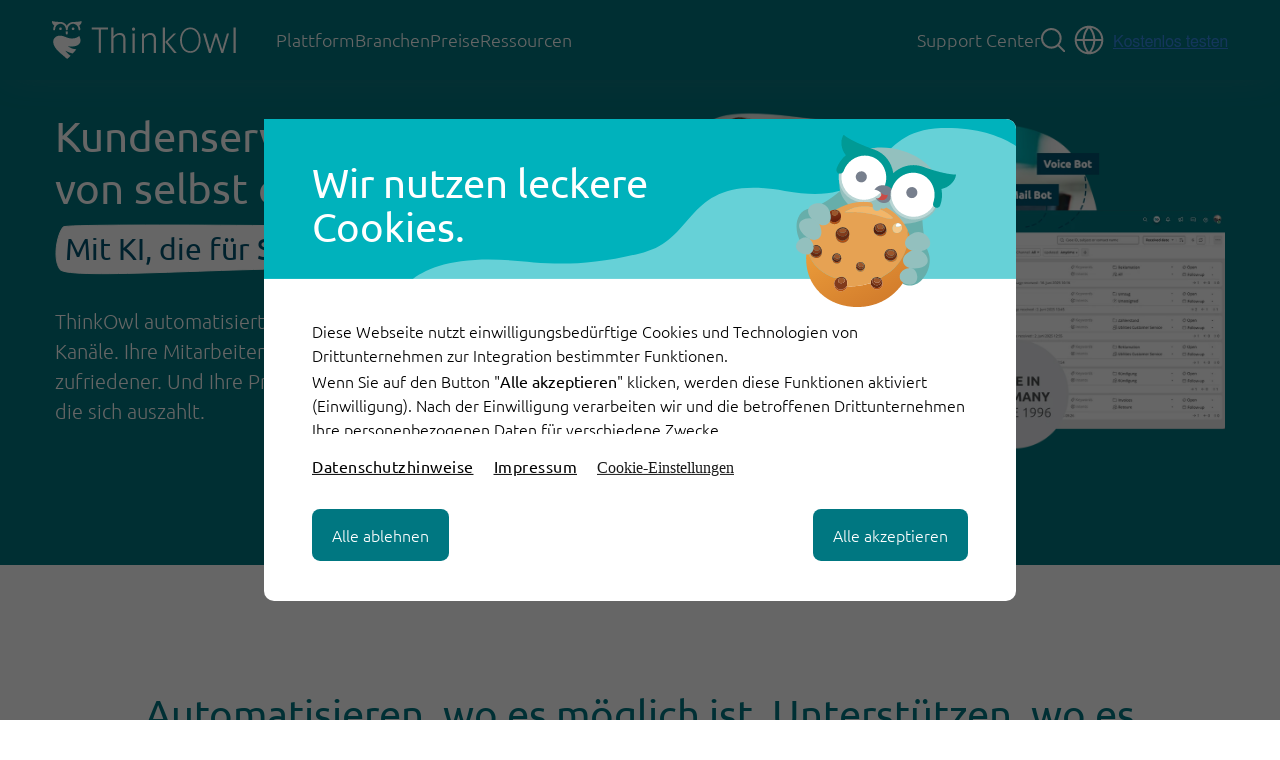

--- FILE ---
content_type: text/html; charset=UTF-8
request_url: https://www.thinkowl.de/
body_size: 34742
content:
<!doctype html><html lang="de"><head>
		<meta charset="utf-8">

		<link rel="preload" href="https://www.thinkowl.de/hubfs/raw_assets/public/thinkowl-2023/fonts/ubuntu/Ubuntu-Light.ttf" as="font" type="font/woff2" crossorigin>
		<link rel="preload" href="https://www.thinkowl.de/hubfs/raw_assets/public/thinkowl-2023/fonts/ubuntu/Ubuntu-Medium.ttf" as="font" type="font/woff2" crossorigin>
		<link rel="preload" href="https://www.thinkowl.de/hubfs/raw_assets/public/thinkowl-2023/fonts/ubuntu/Ubuntu-Bold.ttf" as="font" type="font/woff2" crossorigin>
		
		
    
    
      <title>Automatisierung mit KI Agenten, KI Assistenz &amp; digitalem Self Service</title>
    
    
      <link rel="shortcut icon" href="https://www.thinkowl.de/hubfs/favicon.ico">
    
    <meta name="description" content="Skalieren Sie zuverlässig mit AI Agents &amp; AI Assistance: Automatisieren Sie Ihren Kundenservice.  ✓ Produktivität steigern ✓ Kosten senken ► Jetzt testen

">
    
    
    
    
    
    <meta name="viewport" content="width=device-width, initial-scale=1">

    
    <meta property="og:description" content="Skalieren Sie zuverlässig mit AI Agents &amp; AI Assistance: Automatisieren Sie Ihren Kundenservice.  ✓ Produktivität steigern ✓ Kosten senken ► Jetzt testen

">
    <meta property="og:title" content="Automatisierung mit KI Agenten, KI Assistenz &amp; digitalem Self Service">
    <meta name="twitter:description" content="Skalieren Sie zuverlässig mit AI Agents &amp; AI Assistance: Automatisieren Sie Ihren Kundenservice.  ✓ Produktivität steigern ✓ Kosten senken ► Jetzt testen

">
    <meta name="twitter:title" content="Automatisierung mit KI Agenten, KI Assistenz &amp; digitalem Self Service">

    

    

    <style>
a.cta_button{-moz-box-sizing:content-box !important;-webkit-box-sizing:content-box !important;box-sizing:content-box !important;vertical-align:middle}.hs-breadcrumb-menu{list-style-type:none;margin:0px 0px 0px 0px;padding:0px 0px 0px 0px}.hs-breadcrumb-menu-item{float:left;padding:10px 0px 10px 10px}.hs-breadcrumb-menu-divider:before{content:'›';padding-left:10px}.hs-featured-image-link{border:0}.hs-featured-image{float:right;margin:0 0 20px 20px;max-width:50%}@media (max-width: 568px){.hs-featured-image{float:none;margin:0;width:100%;max-width:100%}}.hs-screen-reader-text{clip:rect(1px, 1px, 1px, 1px);height:1px;overflow:hidden;position:absolute !important;width:1px}
</style>

<link rel="stylesheet" href="https://www.thinkowl.de/hubfs/hub_generated/template_assets/1/136889821868/1762951389548/template_hu-globals.min.css">
<link rel="stylesheet" href="https://www.thinkowl.de/hubfs/hub_generated/template_assets/1/127177978156/1768315420549/template_main.min.css">
<link rel="stylesheet" href="https://www.thinkowl.de/hubfs/hub_generated/template_assets/1/127177920779/1768315121439/template_theme-overrides.min.css">
<link rel="stylesheet" href="https://www.thinkowl.de/hubfs/hub_generated/module_assets/1/181502296853/1749047210753/module_News-Head.min.css">

<script>
	document.addEventListener("DOMContentLoaded", (event) => {
    document.body.classList.add("top-news");
  });
	document.addEventListener("scroll", (event) => {
    if( window.scrollY > 1){
			if (document.body.classList.contains('top-news')) {
				document.body.classList.remove("top-news");
				document.getElementsByClassName("news-head")[0].style.display = "none";
      }
		}else{
			if (!document.body.classList.contains('top-news')) {
        document.body.classList.add("top-news");
				document.getElementsByClassName("news-head")[0].style.display = "block";
      }
		}
  });
</script>



<style>
.top-news .thinkOwlHeader__nav{
	top: 66px;
}

.hu-mod.news-head{
	overflow: hidden;
	background: #005566;
	height: 66px;
  text-align: center;
}

.hu-mod.news-head img{
	    position: relative;
    bottom: -2px;
    margin-right: 30px;
}

.hu-mod.news-head .txt{
	font-size: 22px;
	font-style: normal;
	font-weight: 400;
	line-height: 66px;
	color: white;
	display: inline-block;
}

.hu-mod.news-head .txt:after{
	display: inline-block;
	content: "";
	width: 23px;
	height: 23px;
	    background: var(--li-arrow);
    background-repeat: no-repeat;
    filter: invert(1);
    background-size: contain;
    position: relative;
    margin-left: 10px;
    top: 6px;
}
@media (max-width: 640px){
	.hu-mod.news-head{
		display: none !important;
	}
	.top-news .thinkOwlHeader__nav{
		top: 0;
	}
}

</style>

<link rel="stylesheet" href="https://www.thinkowl.de/hubfs/hub_generated/module_assets/1/148748335224/1763734526470/module_Navigation_de.min.css">
<link rel="stylesheet" href="https://www.thinkowl.de/hubfs/hub_generated/module_assets/1/161323680167/1745935471879/module_Custom_Site_Search_Input_V2.min.css">
<link rel="stylesheet" href="https://www.thinkowl.de/hubfs/hub_generated/module_assets/1/139899207726/1767794250870/module_2col-richtext.min.css">

<style>
    
    .hu-mod.col-teaser.cta-color-1000 .hs-cta-wrapper:nth-child(1) a.cta_button{
    
    border-color: var(--primary-1000-color) !important;
    background: var(--primary-1000-color) !important;
    color: white !important;
    
    }

    .hu-mod.col-teaser.cta-color-1000 .hs-cta-wrapper:nth-child(1) a.cta_button:after{
    
    filter: invert(1) !important;
    
    }

    .hu-mod.col-teaser.cta-color-1000 .hs-cta-wrapper:nth-child(1) a.cta_button:hover{
    
    background: white !important;
    color: var(--primary-1000-color) !important;
    
    }

    .hu-mod.col-teaser.cta-color-1000 .hs-cta-wrapper:nth-child(1) a.cta_button:hover:after{
    
    filter: var(--primary-1000-filter) !important;
    
    }


    
    
    .hu-mod.col-teaser.cta-color2-900 .hs-cta-wrapper:nth-child(2) a.cta_button{
    
    border-color: var(--primary-900-color) !important;
    background: var(--primary-900-color) !important;
    color: white !important;
    
    }

    .hu-mod.col-teaser.cta-color2-900 .hs-cta-wrapper:nth-child(2) a.cta_button:after{
    
    filter: invert(1) !important;
    
    }

    .hu-mod.col-teaser.cta-color2-900 .hs-cta-wrapper:nth-child(2) a.cta_button:hover{
    
    background: white !important;
    color: var(--primary-900-color) !important;
    
    }

    .hu-mod.col-teaser.cta-color2-900 .hs-cta-wrapper:nth-child(2) a.cta_button:hover:after{
    
    filter: var(--primary-900-filter) !important;
    
    }
    .hu-mod.col-teaser .hs-cta-wrapper:nth-child(2){
        margin-left: 32px;
    }
    
    @media (max-width: 767px){
        .hu-mod.col-teaser .hs-cta-wrapper:nth-child(2){
            margin-left: 0;
            margin-top: -20px;
            display: block;
        }
        .hu-mod.col-teaser .hs-cta-wrapper, .hu-mod.col-teaser .hs-cta-node{
            display: flex !important;
            width: 100%;
        }
        .hu-mod.col-teaser .hs-cta-wrapper a.cta_button{
            width: 100%;
            text-align: center;
        }
    }
	
	.hu-mod.col-teaser.cta-color2-1000 .hs-cta-wrapper:nth-child(1) a.cta_button{
        background: transparent !important;
    border: 2px solid #fff !important;
    color: #fff !important;
    }
	.hu-mod.col-teaser.cta-color-1000 .hs-cta-wrapper:nth-child(1) a.cta_button:after{
    
    filter: invert(1) !important;
    
    }

    .hu-mod.col-teaser.cta-color-1000 .hs-cta-wrapper:nth-child(1) a.cta_button:hover{
    background: hsla(0, 0%, 100%, .24) !important;
			color: white !important;
			border-color: white !important;
    }

    .hu-mod.col-teaser.cta-color-1000 .hs-cta-wrapper:nth-child(1) a.cta_button:hover:after{
    filter: invert(1) !important;
    }
	
</style>

<link rel="stylesheet" href="https://www.thinkowl.de/hubfs/hub_generated/module_assets/1/127965501472/1749045960616/module_logo-slider.min.css">


<link rel="stylesheet" href="https://www.thinkowl.de/hubfs/hub_generated/template_assets/1/166807030896/1768315417019/template_splide-core.min.css">

  <style>
    .logo_slider_separator {
      height: 15px;
      background-image: url("https://www.thinkowl.de/hubfs/raw_assets/public/thinkowl-2023/images/logo_slider_bg_wave.svg");
      background-position: bottom;
      background-repeat: no-repeat;
      background-size: 100%;
      position: relative;
      bottom: -1px;
    }
    .logo_slider_image_container {
      /* prettier-ignore */
      animation: marquee 15s linear infinite;
    }
		
		.logo_slider_container{
			    background: none !important;
		}
		.logo_slider_separator{
			background: none !important;
		}
		
  </style>

<link rel="stylesheet" href="https://www.thinkowl.de/hubfs/hub_generated/module_assets/1/145936756254/1762439029562/module_Simple_Rich_Text.min.css">
<link rel="stylesheet" href="https://www.thinkowl.de/hubfs/hub_generated/module_assets/1/191039666051/1750248047188/module_Comparison_Table.min.css">

<style>

    .hu-mod.comparison-table .comparison-grid {
    grid-template-columns: 1fr 1fr;
    }
    .hu-mod.comparison-table .comparison-item {
    grid-row: 1 / 10 ;
    }
	
	 
	.comparison-item.count-1 .comparison-name{
		background: rgba(0, 109, 138,1.0);
		color: #ffffff;
	}
	.comparison-item.count-1 a{
		border-color: rgba(0, 109, 138,1);
		color: rgba(0, 109, 138,1);
	}
	.comparison-item.count-1 a:hover{
		background: rgba(0, 109, 138,1);
		color: white;
	}
	.comparison-item.count-1 a:after{
		display: none !important;
	}
	.comparison-item.count-1 .feature-cluster{
		background: rgba(0, 109, 138,1.0);
		color: #ffffff;
	}
	
	
	.comparison-item.count-2 .comparison-name{
		background: rgba(0, 119, 127,1.0);
		color: #ffffff;
	}
	.comparison-item.count-2 a{
		border-color: rgba(0, 119, 127,1);
		color: rgba(0, 119, 127,1);
	}
	.comparison-item.count-2 a:hover{
		background: rgba(0, 119, 127,1);
		color: white;
	}
	.comparison-item.count-2 a:after{
		display: none !important;
	}
	.comparison-item.count-2 .feature-cluster{
		background: rgba(0, 119, 127,1.0);
		color: #ffffff;
	}
	
	
	
	

</style>



<style>

	.hu-mod.simple-txt.cta-color-800 .hs-cta-wrapper:nth-child(1) a.cta_button{
		
		border-color: var(--primary-800-color) !important;
		background: var(--primary-800-color) !important;
		color: white !important;
		
	}
	
	.hu-mod.simple-txt.cta-color-800 .hs-cta-wrapper:nth-child(1) a.cta_button:after{
		  
		filter: invert(1) !important;
		
	}
	
	.hu-mod.simple-txt.cta-color-800 .hs-cta-wrapper:nth-child(1) a.cta_button:hover{
		
	  background: white !important;
		color: var(--primary-800-color) !important;
		
	}
	
	.hu-mod.simple-txt.cta-color-800 .hs-cta-wrapper:nth-child(1) a.cta_button:hover:after{
		 
		filter: var(--primary-800-filter) !important;
		
	}

	

	
	.hu-mod.simple-txt.cta-color2--1 .hs-cta-wrapper:nth-child(2) a.cta_button{
		
		border-color: var(--primary--1-color) !important;
		background: var(--primary--1-color) !important;
		color: white !important;
		
	}
	
	.hu-mod.simple-txt.cta-color2--1 .hs-cta-wrapper:nth-child(2) a.cta_button:after{
		  
		filter: invert(1) !important;
		
	}
	
	.hu-mod.simple-txt.cta-color2--1 .hs-cta-wrapper:nth-child(2) a.cta_button:hover{
		
	  background: white !important;
		color: var(--primary--1-color) !important;
		
	}
	
	.hu-mod.simple-txt.cta-color2--1 .hs-cta-wrapper:nth-child(2) a.cta_button:hover:after{
		 
		filter: var(--primary--1-filter) !important;
		
	}
	.hu-mod.simple-txt .hs-cta-wrapper:nth-child(2){
    margin-left: 32px;
}
	
	@media (max-width: 767px){
    .hu-mod.simple-txt .hs-cta-wrapper:nth-child(2){
        margin-left: 0;
        margin-top: 30px;
        display: block;
    }
		.hu-mod.simple-txt .hs-cta-wrapper, .hu-mod.simple-txt .hs-cta-node{
			display: flex !important;
			width: 100%;
	  }
		.hu-mod.simple-txt .hs-cta-wrapper a.cta_button{
      width: 100%;
      text-align: center;
		}
  }
</style>

<link rel="stylesheet" href="https://www.thinkowl.de/hubfs/hub_generated/module_assets/1/191166411292/1755864465357/module_Content_Slider.min.css">
<link class="hs-async-css" rel="preload" href="https://www.thinkowl.de/hubfs/hub_generated/template_assets/1/128867987296/1768315116712/template__swiper.min.css" as="style" onload="this.onload=null;this.rel='stylesheet'" position="footer">
<noscript><link rel="stylesheet" href="https://www.thinkowl.de/hubfs/hub_generated/template_assets/1/128867987296/1768315116712/template__swiper.min.css"></noscript>

<style>

	.hu-mod.simple-txt.cta-color-0 .hs-cta-wrapper:nth-child(1) a.cta_button{
		
		    background: #fff;
    border: 2px solid #fff;
		color: var(--primary-800-color) !important;
		
	}
	
	.hu-mod.simple-txt.cta-color-0 .hs-cta-wrapper:nth-child(1) a.cta_button:after{
		 
		filter: var(--primary-800-filter);
		
	}
	
	.hu-mod.simple-txt.cta-color-0 .hs-cta-wrapper:nth-child(1) a.cta_button:hover{
		
		color: var(--primary-800-color) !important;
		background-color: var(--primary-100-color) !important;;
		
	}
	
	.hu-mod.simple-txt.cta-color-0 .hs-cta-wrapper:nth-child(1) a.cta_button:hover:after{
		
		filter: var(--primary-800-filter);
		
	}

	

	
	.hu-mod.simple-txt.cta-color2--1 .hs-cta-wrapper:nth-child(2) a.cta_button{
		
		border-color: var(--primary--1-color) !important;
		background: var(--primary--1-color) !important;
		color: white !important;
		
	}
	
	.hu-mod.simple-txt.cta-color2--1 .hs-cta-wrapper:nth-child(2) a.cta_button:after{
		  
		filter: invert(1) !important;
		
	}
	
	.hu-mod.simple-txt.cta-color2--1 .hs-cta-wrapper:nth-child(2) a.cta_button:hover{
		
	  background: white !important;
		color: var(--primary--1-color) !important;
		
	}
	
	.hu-mod.simple-txt.cta-color2--1 .hs-cta-wrapper:nth-child(2) a.cta_button:hover:after{
		 
		filter: var(--primary--1-filter) !important;
		
	}
	.hu-mod.simple-txt .hs-cta-wrapper:nth-child(2){
    margin-left: 32px;
}
	
	@media (max-width: 767px){
    .hu-mod.simple-txt .hs-cta-wrapper:nth-child(2){
        margin-left: 0;
        margin-top: 30px;
        display: block;
    }
		.hu-mod.simple-txt .hs-cta-wrapper, .hu-mod.simple-txt .hs-cta-node{
			display: flex !important;
			width: 100%;
	  }
		.hu-mod.simple-txt .hs-cta-wrapper a.cta_button{
      width: 100%;
      text-align: center;
		}
  }
</style>

<link rel="stylesheet" href="https://www.thinkowl.de/hubfs/hub_generated/module_assets/1/151859205253/1763735147420/module_3col-tiles-icon-text.min.css">
<link rel="stylesheet" href="https://www.thinkowl.de/hubfs/hub_generated/module_assets/1/128867987295/1767796219596/module_Quote_slider.min.css">

<style>

	.hu-mod.simple-txt.cta-color-0 .hs-cta-wrapper:nth-child(1) a.cta_button{
		
		    background: #fff;
    border: 2px solid #fff;
		color: var(--primary-800-color) !important;
		
	}
	
	.hu-mod.simple-txt.cta-color-0 .hs-cta-wrapper:nth-child(1) a.cta_button:after{
		 
		filter: var(--primary-800-filter);
		
	}
	
	.hu-mod.simple-txt.cta-color-0 .hs-cta-wrapper:nth-child(1) a.cta_button:hover{
		
		color: var(--primary-800-color) !important;
		background-color: var(--primary-100-color) !important;;
		
	}
	
	.hu-mod.simple-txt.cta-color-0 .hs-cta-wrapper:nth-child(1) a.cta_button:hover:after{
		
		filter: var(--primary-800-filter);
		
	}

	

	
	.hu-mod.simple-txt.cta-color2-0 .hs-cta-wrapper:nth-child(2) a.cta_button{
		
		    background: #fff;
    border: 2px solid #fff;
		color: var(--primary-800-color) !important;
		
	}
	
	.hu-mod.simple-txt.cta-color2-0 .hs-cta-wrapper:nth-child(2) a.cta_button:after{
		 
		filter: var(--primary-800-filter);
		
	}
	
	.hu-mod.simple-txt.cta-color2-0 .hs-cta-wrapper:nth-child(2) a.cta_button:hover{
		
		color: var(--primary-800-color) !important;
		background-color: var(--primary-100-color) !important;;
		
	}
	
	.hu-mod.simple-txt.cta-color2-0 .hs-cta-wrapper:nth-child(2) a.cta_button:hover:after{
		
		filter: var(--primary-800-filter);
		
	}
	.hu-mod.simple-txt .hs-cta-wrapper:nth-child(2){
    margin-left: 32px;
}
	
	@media (max-width: 767px){
    .hu-mod.simple-txt .hs-cta-wrapper:nth-child(2){
        margin-left: 0;
        margin-top: 30px;
        display: block;
    }
		.hu-mod.simple-txt .hs-cta-wrapper, .hu-mod.simple-txt .hs-cta-node{
			display: flex !important;
			width: 100%;
	  }
		.hu-mod.simple-txt .hs-cta-wrapper a.cta_button{
      width: 100%;
      text-align: center;
		}
  }
</style>

<link rel="stylesheet" href="https://www.thinkowl.de/hubfs/hub_generated/module_assets/1/165269550744/1753114323090/module_blog_news.css">
<link rel="stylesheet" href="https://www.thinkowl.de/hubfs/hub_generated/module_assets/1/144940891910/1740909435207/module_Headline_3col_Text_SEO.min.css">
<link rel="stylesheet" href="https://www.thinkowl.de/hubfs/hub_generated/module_assets/1/130381467195/1750081303476/module_CTAs-image-left.min.css">
<link rel="stylesheet" href="https://www.thinkowl.de/hubfs/hub_generated/module_assets/1/127644817831/1740909377087/module_Footer_Menu.min.css">
<link rel="stylesheet" href="https://www.thinkowl.de/hubfs/hub_generated/module_assets/1/133176520594/1761917396338/module_Footer_Follow_Us.min.css">
<!-- Editor Styles -->
<style id="hs_editor_style" type="text/css">
.dnd_area-row-1-max-width-section-centering > .row-fluid {
  max-width: 90000px !important;
  margin-left: auto !important;
  margin-right: auto !important;
}
.dnd_area-row-5-force-full-width-section > .row-fluid {
  max-width: none !important;
}
.dnd_area-row-6-force-full-width-section > .row-fluid {
  max-width: none !important;
}
.dnd_area-row-10-force-full-width-section > .row-fluid {
  max-width: none !important;
}
/* HubSpot Non-stacked Media Query Styles */
@media (min-width:768px) {
  .dnd_area-row-1-vertical-alignment > .row-fluid {
    display: -ms-flexbox !important;
    -ms-flex-direction: row;
    display: flex !important;
    flex-direction: row;
  }
  .cell_17042748752372-vertical-alignment {
    display: -ms-flexbox !important;
    -ms-flex-direction: column !important;
    -ms-flex-pack: center !important;
    display: flex !important;
    flex-direction: column !important;
    justify-content: center !important;
  }
  .cell_17042748752372-vertical-alignment > div {
    flex-shrink: 0 !important;
  }
}
/* HubSpot Styles (default) */
.dnd_area-row-0-background-layers {
  background-image: linear-gradient(rgba(0, 119, 127, 1), rgba(0, 119, 127, 1)) !important;
  background-position: left top !important;
  background-size: auto !important;
  background-repeat: no-repeat !important;
}
.dnd_area-row-1-padding {
  padding-top: 0px !important;
  padding-bottom: 0px !important;
  padding-left: 0px !important;
  padding-right: 0px !important;
}
.dnd_area-row-1-hidden {
  display: block !important;
}
.dnd_area-row-2-padding {
  padding-top: 0px !important;
  padding-bottom: 0px !important;
}
.dnd_area-row-2-hidden {
  display: block !important;
}
.dnd_area-row-3-padding {
  padding-top: 40px !important;
  padding-bottom: 0px !important;
}
.dnd_area-row-3-background-layers {
  background-image: linear-gradient(rgba(229, 243, 241, 1), rgba(229, 243, 241, 1)) !important;
  background-position: left top !important;
  background-size: auto !important;
  background-repeat: no-repeat !important;
}
.dnd_area-row-4-padding {
  padding-top: 0px !important;
}
.dnd_area-row-5-padding {
  padding-top: 40px !important;
  padding-bottom: 40px !important;
}
.dnd_area-row-5-hidden {
  display: block !important;
}
.dnd_area-row-5-background-layers {
  background-image: linear-gradient(rgba(229, 243, 241, 1), rgba(229, 243, 241, 1)) !important;
  background-position: left top !important;
  background-size: auto !important;
  background-repeat: no-repeat !important;
}
.dnd_area-row-6-padding {
  padding-top: 40px !important;
  padding-bottom: 0px !important;
}
.dnd_area-row-6-background-layers {
  background-image: linear-gradient(rgba(250, 250, 250, 1), rgba(250, 250, 250, 1)) !important;
  background-position: left top !important;
  background-size: auto !important;
  background-repeat: no-repeat !important;
}
.dnd_area-row-7-margin {
  margin-top: 4px !important;
}
.dnd_area-row-7-padding {
  padding-top: 40px !important;
  padding-bottom: 10px !important;
}
.dnd_area-row-7-background-layers {
  background-image: linear-gradient(rgba(39, 144, 154, 1), rgba(39, 144, 154, 1)) !important;
  background-position: left top !important;
  background-size: auto !important;
  background-repeat: no-repeat !important;
}
.dnd_area-row-9-background-layers {
  background-image: url('https://www.thinkowl.de/hubfs/Main/home/images/banner_home.png') !important;
  background-position: center center !important;
  background-size: cover !important;
  background-repeat: no-repeat !important;
}
.dnd_area-row-10-padding {
  padding-top: 0px !important;
  padding-bottom: 0px !important;
}
.dnd_area-row-11-padding {
  padding-top: 30px !important;
  padding-bottom: 20px !important;
}
.dnd_area-row-20-padding {
  padding-top: 0px !important;
  padding-bottom: 0px !important;
}
.dnd_area-row-20-background-layers {
  background-image: linear-gradient(rgba(0, 84, 112, 1), rgba(0, 84, 112, 1)) !important;
  background-position: left top !important;
  background-size: auto !important;
  background-repeat: no-repeat !important;
}
.cell_1691413842879-padding {
  padding-left: 0px !important;
  padding-right: 0px !important;
}
.cell_17492113014192-padding {
  padding-left: 0px !important;
  padding-right: 0px !important;
}
.cell_17488668903812-padding {
  padding-left: 0px !important;
  padding-right: 0px !important;
}
</style>
    


    
    <link rel="canonical" href="https://www.thinkowl.de">

<link rel="dns-prefetch" href="//consent.cookiebot.com">
<script id="Cookiebot" src="https://consent.cookiebot.com/uc.js" data-cbid="5f463b91-1b5c-43b6-bc2e-55d0d20c0796" data-blockingmode="auto" type="text/javascript"></script>

<link rel="dns-prefetch" href="//www.googletagmanager.com">
<meta name="google-site-verification" content="ykH4BZGScBARxZM5QAOG9KViV0OGcZb8AKlKcZbzZcI">
<!-- Google Tag Manager -->
<script>(function(w,d,s,l,i){w[l]=w[l]||[];w[l].push({'gtm.start':
new Date().getTime(),event:'gtm.js'});var f=d.getElementsByTagName(s)[0],
j=d.createElement(s),dl=l!='dataLayer'?'&l='+l:'';j.async=true;j.src=
'https://www.googletagmanager.com/gtm.js?id='+i+dl;f.parentNode.insertBefore(j,f);
})(window,document,'script','dataLayer','GTM-MBVHBQ9');</script>
<!-- End Google Tag Manager -->


<script type="application/ld+json">{   "@context" :  "http://schema.org","@type" :  "Organization","name" : "ThinkOwl","url" :  "http://www.thinkowl.de/","sameAs" : [ "https://www.facebook.com/hallothinkowl/","https://www.linkedin.com/company/thinkowl-europe", "https://www.instagram.com/hallothinkowl/","http://www.youtube.com/channel/UCo8udmNeu4HgfTrdxGcTuxw","https://www.slideshare.net/ThinkOwlGermany"]}</script>
<meta property="og:image" content="https://www.thinkowl.de/hubfs/Main/OG%20images/OG_home_DE.png">
<meta property="og:image:width" content="1200">
<meta property="og:image:height" content="630">
<meta property="og:image:alt" content="Enfesseln Sie das Potential von KI in Ihrem Unternehmen ">
<meta name="twitter:image" content="https://www.thinkowl.de/hubfs/Main/OG%20images/OG_home_DE.png">
<meta name="twitter:image:alt" content="Enfesseln Sie das Potential von KI in Ihrem Unternehmen ">

<meta property="og:url" content="https://www.thinkowl.de">
<meta name="twitter:card" content="summary_large_image">
<meta http-equiv="content-language" content="de">
<link rel="alternate" hreflang="de" href="https://www.thinkowl.de">
<link rel="alternate" hreflang="en" href="https://www.thinkowl.com">






		
		<style>
			#cookiebanner a, #cookiebanner p, #cookiebanner div{
				font-family: Ubuntu-theme !important;
			}
		
		</style>
		

  <meta name="generator" content="HubSpot"></head>
  <body>
    <div class="body-wrapper   hs-content-id-186162681738 hs-site-page page ">
			
      

 





<div id="hs_cos_wrapper_module_172942610074219" class="hs_cos_wrapper hs_cos_wrapper_widget hs_cos_wrapper_type_module" style="" data-hs-cos-general-type="widget" data-hs-cos-type="module">












	

	

	

	

	

	

	

	

	

	





<div class="hu-mod news-head">
	<div class="section">
		<a href="https://www.thinkowl.de/ccw2026-gutschein?hsLang=de" title="Top News">
		  <img src="https://www.thinkowl.de/hubfs/Main/news/neu.svg" alt="neu" width="64" height="64" loading="eager">
			<div class="txt">
				CCW 2026: Gratis Messeticket sichern &amp; Omnichannel AI Agents in Halle 2 H13 erleben!
			</div>
		</a>
	</div>
</div>





</div>


<div id="hs_cos_wrapper_Navigation_de" class="hs_cos_wrapper hs_cos_wrapper_widget hs_cos_wrapper_type_module" style="" data-hs-cos-general-type="widget" data-hs-cos-type="module">


























    





<header class="thinkOwlHeader d-xl-none">
  <div class="thinkOwlHeader__placeholder"></div>
  <nav class="thinkOwlHeader__nav p-4">
		
    <div class="bt-container thinkOwlHeader__content">
      <div class="w-100">
        <div class="columns justify-content-between align-items-center gx-10">
          <div class="col-auto mainHeader__mobileCol1 ps-0">
            <div>
							<a href="//www.thinkowl.de?hsLang=de" title="ThinkOwl Home">
							  <img class="logo-mobile" src="https://www.thinkowl.de/hubfs/Main/logos/thinkowl-color-logo.svg" alt="ThinkOwl Logo" width="145" height="30">
						  </a>
            </div>
            <div class="mainHeader__verticalSeparator mx-4"></div>
            <div class="mainHeader__platformLogo text-large u-fMedium">
              
  
  
  
  



            </div>
          </div>
					<div id="mmenue-opener"></div>
					<div id="mmenue-closer"></div>
				</div>				
      </div>
			
			
			
			<div class="mob-nav">

					<div class="mob-nav-item">
				Plattform <div class="arrow mob-next arrow-right" data-target-id="0"></div>
			</div>
				


		

		

		

		

		

		


<div class="mob-sub-nav " id="sub-nav-0">
	<div class="mob-back">
		<div class="arrow arrow-back"></div>
		Platform
	</div>
	
	<div class="mob-nav-item">
		
    
		
		<a class="" href="https://www.thinkowl.de/owlforce?hsLang=de" title="OwlForce">OwlForce</a> <div class="arrow mob-next arrow-right" data-target-id="1"></div>
		
	</div>

	
	<div class="mob-nav-item">
		
    
		
		<a class="" href="https://www.thinkowl.de/owldesk?hsLang=de" title="OwlDesk">OwlDesk</a> <div class="arrow mob-next arrow-right" data-target-id="2"></div>
		
	</div>

	
	<div class="mob-nav-item">
		
    
		
		<a class="" href="https://www.thinkowl.de/conversations?hsLang=de" title="ThinkOwl CONVERSATIONS">ThinkOwl CONVERSATIONS</a> <div class="arrow mob-next arrow-right" data-target-id="3"></div>
		
	</div>

	
	<div class="mob-nav-item">
		
    
		
		<a class="" href="https://www.fileee.com/business" title="fileee Business">fileee Business</a> 
		
	</div>

	
	<div class="mob-nav-item">
		
    
		
		<a class="" href="https://www.fileee.com/" title="fileee Privat">fileee Privat</a> 
		
	</div>

	
	<div class="mob-nav-item">
		
    
		
		<a class="" href="" title=""></a> 
		
	</div>

	
</div>


				
				
			
				
				


		

		


<div class="mob-sub-nav " id="sub-nav-1">
	<div class="mob-back">
		<div class="arrow arrow-back"></div>
		OwlForce
	</div>
	
	<div class="mob-nav-item">
		
		<a href="https://www.thinkowl.de/owlforce/funktionen?hsLang=de" title="Funktionen">Funktionen</a> 
		
	</div>

	
	<div class="mob-nav-item">
		
		<a href="https://www.thinkowl.de/owlforce/preise?hsLang=de" title="Preise">Preise</a> 
		
	</div>

	
</div>


				
			
			
				
			
				
				


		

		


<div class="mob-sub-nav " id="sub-nav-2">
	<div class="mob-back">
		<div class="arrow arrow-back"></div>
		OwlDesk
	</div>
	
	<div class="mob-nav-item">
		
		<a href="https://www.thinkowl.de/owldesk/servicedesk-funktionen?hsLang=de" title="Funktionen">Funktionen</a> 
		
	</div>

	
	<div class="mob-nav-item">
		
		<a href="https://www.thinkowl.de/owldesk/preise?hsLang=de" title="Preise">Preise</a> 
		
	</div>

	
</div>


				
			
			
				
			
				
				


		

		


<div class="mob-sub-nav " id="sub-nav-3">
	<div class="mob-back">
		<div class="arrow arrow-back"></div>
		ThinkOwl CONVERSATIONS
	</div>
	
	<div class="mob-nav-item">
		
		<a href="https://www.thinkowl.de/conversations/funktionen?hsLang=de" title="Funktionen">Funktionen</a> 
		
	</div>

	
	<div class="mob-nav-item">
		
		<a href="https://www.thinkowl.de/conversations/preise?hsLang=de" title="Preise">Preise</a> 
		
	</div>

	
</div>


				
			
			
				
			
				
			
			
				
			
				
			
			
				
			
				
			
			
				
				
				
			<div class="mob-nav-item">
				<a href="https://www.thinkowl.de/branchen?hsLang=de" title="Branchen">Branchen</a> <div class="arrow mob-next arrow-right" data-target-id="7"></div>
			</div>
				
				
				
				


		

		

		

		

		

		


<div class="mob-sub-nav " id="sub-nav-7">
	<div class="mob-back">
		<div class="arrow arrow-back"></div>
		Branchen
	</div>
	
	<div class="mob-nav-item">
		
		<a href="https://www.thinkowl.de/branchen/energieversorger?hsLang=de" title="Energieversorger">Energieversorger</a> 
		
	</div>

	
	<div class="mob-nav-item">
		
		<a href="https://www.thinkowl.de/branchen/versicherungen?hsLang=de" title="Versicherungen">Versicherungen</a> 
		
	</div>

	
	<div class="mob-nav-item">
		
		<a href="https://www.thinkowl.de/branchen/ecommerce?hsLang=de" title="E-Commerce">E-Commerce</a> 
		
	</div>

	
	<div class="mob-nav-item">
		
		<a href="https://www.thinkowl.de/branchen/banken?hsLang=de" title="Banken">Banken</a> 
		
	</div>

	
	<div class="mob-nav-item">
		
		<a href="https://www.thinkowl.de/branchen/logistik?hsLang=de" title="Logistik">Logistik</a> 
		
	</div>

	
	<div class="mob-nav-item">
		
		<a href="https://www.thinkowl.de/branchen/telekommunikation?hsLang=de" title="Telekommunikation">Telekommunikation</a> 
		
	</div>

	
</div>


					
			
				
			<div class="mob-nav-item">
				<a href="https://www.thinkowl.de/preise?hsLang=de" title="Preise">Preise</a> 
			</div>
					
			
				
			<div class="mob-nav-item">
				<a href="" title="Ressourcen">Ressourcen</a> <div class="arrow mob-next arrow-right" data-target-id="9"></div>
			</div>
				
				
				
				


		

		

		

		

		


<div class="mob-sub-nav " id="sub-nav-9">
	<div class="mob-back">
		<div class="arrow arrow-back"></div>
		Ressourcen
	</div>
	
	<div class="mob-nav-item">
		
		<a href="https://www.thinkowl.de/ressourcen?hsLang=de" title="Bibliothek">Bibliothek</a> 
		
	</div>

	
	<div class="mob-nav-item">
		
		<a href="https://www.thinkowl.de/success-stories?hsLang=de" title="Erfolgsgeschichten">Erfolgsgeschichten</a> 
		
	</div>

	
	<div class="mob-nav-item">
		
		<a href="https://www.thinkowl.de/webinare?hsLang=de" title="Webinare">Webinare</a> 
		
	</div>

	
	<div class="mob-nav-item">
		
		<a href="https://www.thinkowl.de/ressourcen/wissen?hsLang=de" title="Wissen">Wissen</a> 
		
	</div>

	
	<div class="mob-nav-item">
		
		<a href="https://www.thinkowl.de/blog?hsLang=de" title="Blog">Blog</a> 
		
	</div>

	
</div>


					
			
				
				
				
				
				<div class="mob-nav-item">
					<a href="https://helpdesk.thinkowl.com/portal/support/home" title="Support Center" target="_blank">Support Center</a>
				</div>
			<div class="mob-nav-item">
				<div class="globe green"></div>Sprache<div class="arrow mob-next arrow-right" data-target-id="10"></div>
			</div>
				<div class="mob-sub-nav" id="sub-nav-10">
					<div class="mob-back">
						<div class="arrow arrow-back"></div>
					Sprache
					</div>
					<div class="mob-nav-item">
				<a href="https://www.thinkowl.com/#" class="" hreflang="en">English</a>
					</div>
					<div class="mob-nav-item">
				<a href="https://www.thinkowl.de/#" class="active" hreflang="de">German</a>
					</div>
			</div>
			
			
					<span id="hs_cos_wrapper_Navigation_de_" class="hs_cos_wrapper hs_cos_wrapper_widget hs_cos_wrapper_type_cta" style="" data-hs-cos-general-type="widget" data-hs-cos-type="cta"><!--HubSpot Call-to-Action Code --><span class="hs-cta-wrapper" id="hs-cta-wrapper-481a35c7-d2ac-4b74-809c-45ae18c22353"><span class="hs-cta-node hs-cta-481a35c7-d2ac-4b74-809c-45ae18c22353" id="hs-cta-481a35c7-d2ac-4b74-809c-45ae18c22353"><!--[if lte IE 8]><div id="hs-cta-ie-element"></div><![endif]--><a href="https://cta-redirect.hubspot.com/cta/redirect/3022826/481a35c7-d2ac-4b74-809c-45ae18c22353" target="_blank" rel="noopener"><img class="hs-cta-img" id="hs-cta-img-481a35c7-d2ac-4b74-809c-45ae18c22353" style="border-width:0px;" src="https://no-cache.hubspot.com/cta/default/3022826/481a35c7-d2ac-4b74-809c-45ae18c22353.png" alt="Kostenlos testen"></a></span><script charset="utf-8" src="/hs/cta/cta/current.js"></script><script type="text/javascript"> hbspt.cta._relativeUrls=true;hbspt.cta.load(3022826, '481a35c7-d2ac-4b74-809c-45ae18c22353', {"useNewLoader":"true","region":"na1"}); </script></span><!-- end HubSpot Call-to-Action Code --></span>
				
				
							</div>
				
				
    </div>
		
		
		
  </nav>
</header>




<header class="thinkOwlHeader thinkOwlHeader--desktop d-none d-xl-flex">
  <div class="thinkOwlHeader__placeholder"></div>
  <nav class="thinkOwlHeader__nav p-4">
    <div class="bt-container thinkOwlHeader__content">
      <div class="w-100">
        <div class="columns justify-content-between align-items-center gx-10">
          <div class="col-auto">
            <a href="//www.thinkowl.de?hsLang=de" title="ThinkOwl Home">
							<img class="logo" src="https://www.thinkowl.de/hubfs/Main/logos/thinkowl-logo.svg" alt="ThinkOwl Logo" width="184" height="38">
							<img class="logo-color" src="https://www.thinkowl.de/hubfs/Main/logos/thinkowl-color-logo.svg" alt="ThinkOwl Logo" width="184" height="38">
						</a>
          </div>
          <div class="col">
            <div class="mainHeader">
              <div class="mainHeader__col1">
								
								 
								<div data-menu-dropdown-anchor class="py-6">
                  <a href="https://www.thinkowl.de/ki-plattform?hsLang=de" title="Plattform" class="text-small mainHeader__primaryLink py-4">Plattform</a>
						        
  <div data-menu-dropdown-content>
		<div class="mainHeader__dropDownContainer">
			<div class="mainHeader__dropDownLinksContainer">
				
				
				
				
				
				<a href="https://www.thinkowl.de/owldesk?hsLang=de" class="px-2 py-1 mainHeader__dropdownLink " id="owldesk-menu-link" title="OwlDesk">
					<div>
						<div class="owl-icon owldesk"></div>
					</div>
					<div>
						<div class="text-normal u-fMedium font-primary-600">
              
  
    <span class="font-light-grey">Owl</span><span style="color: #00777F">Desk</span>
  
  
  
  



						</div>
						<div class="text-small font-primary-900">
							Servicedesk für exzellenten Kundenservice
						</div>
					</div>
				</a>
				
				
				
				
				
				<a href="https://www.thinkowl.de/owlforce?hsLang=de" class="px-2 py-1 mainHeader__dropdownLink " id="owlforce-menu-link" title="OwlForce">
					<div>
						<div class="owl-icon owlforce"></div>
					</div>
					<div>
						<div class="text-normal u-fMedium font-primary-600">
              
  
  
    <span class="font-light-grey">Owl</span><span style="color: #006D8A">Force</span>
  
  
  



						</div>
						<div class="text-small font-primary-900">
							Automatisierung kundenbasierter Prozesse
						</div>
					</div>
				</a>
				
				
				
				
				
				<a href="https://www.thinkowl.de/conversations?hsLang=de" class="px-2 py-1 mainHeader__dropdownLink " id="owlconversation-menu-link" title="ThinkOwl CONVERSATIONS" target="_blank">
					<div>
						<div class="owl-icon owlconversations"></div>
					</div>
					<div>
						<div class="text-normal u-fMedium font-primary-600">
              
  
  
  
  
   <span style="color: #4A5A60">CONVERSATIONS</span>
  



						</div>
						<div class="text-small font-primary-900">
							Kundenprozesse digital gestalten
						</div>
					</div>
				</a>
				
				
				
				
				
				<a href="https://www.fileee.com/business" class="px-2 py-1 mainHeader__dropdownLink " id="f-b-link" title="fileee Business" target="_blank">
					<div>
						<div class="owl-icon fileee_business"></div>
					</div>
					<div>
						<div class="text-normal u-fMedium font-primary-600">
              
  
  
  
  


    <span style="color: #007AB8">fileee</span><span class="font-light-grey"> Business</span>
  

						</div>
						<div class="text-small font-primary-900">
							Cloud-basiertes Dokumentenmanagementsystem
						</div>
					</div>
				</a>
				
				
				
				
				
				<a href="https://www.fileee.com/" class="px-2 py-1 mainHeader__dropdownLink " id="f-p-link" title="fileee Privat" target="_blank">
					<div>
						<div class="owl-icon fileee_privat"></div>
					</div>
					<div>
						<div class="text-normal u-fMedium font-primary-600">
              
  
  
  
  

     <span style="color: #15A779">fileee</span><span class="font-light-grey"> Privat</span>
  


						</div>
						<div class="text-small font-primary-900">
							Digitaler Assistent
						</div>
					</div>
				</a>
				
			</div>
			<div class="mainHeader__gradientBar"></div>
		</div>
</div>
		    
								</div>
								
								
								
								
								
								<div data-menu-dropdown-anchor class="py-6 ">
                  
									<a class="text-small mainHeader__primaryLink py-4" href="https://www.thinkowl.de/branchen?hsLang=de" alt="">Branchen</a>
									
									
									
									
									
									
									<div data-menu-dropdown-content="">
                    <div class="mainHeader__dropDownContainer">
                      <div class="mainHeader__dropDownLinksContainer mainHeader__dropDownLinksContainer--row">
                        
												
                        <div class="col mainHeader__solutionsDropdownCol">
                          <div class="font-primary-600 text-normal u-fMedium">
                            
                          </div>
													
													
													 <a href="https://www.thinkowl.de/branchen/energieversorger?hsLang=de" class="px-2 py-1 mainHeader__solutionsDropdownLink" title="Energieversorger">
                            <div>
                              <div class="text-small u-fMedium font-primary-900">
                                Energieversorger
                              </div>
															
                            </div>
                          </a>
													
													
													 <a href="https://www.thinkowl.de/branchen/versicherungen?hsLang=de" class="px-2 py-1 mainHeader__solutionsDropdownLink" title="Versicherungen">
                            <div>
                              <div class="text-small u-fMedium font-primary-900">
                                Versicherungen
                              </div>
															
                            </div>
                          </a>
													
													
													 <a href="https://www.thinkowl.de/branchen/ecommerce?hsLang=de" class="px-2 py-1 mainHeader__solutionsDropdownLink" title="E-Commerce">
                            <div>
                              <div class="text-small u-fMedium font-primary-900">
                                E-Commerce
                              </div>
															
                            </div>
                          </a>
													
													
													 <a href="https://www.thinkowl.de/branchen/banken?hsLang=de" class="px-2 py-1 mainHeader__solutionsDropdownLink" title="Banken">
                            <div>
                              <div class="text-small u-fMedium font-primary-900">
                                Banken
                              </div>
															
                            </div>
                          </a>
													
													
													 <a href="https://www.thinkowl.de/branchen/logistik?hsLang=de" class="px-2 py-1 mainHeader__solutionsDropdownLink" title="Logistik">
                            <div>
                              <div class="text-small u-fMedium font-primary-900">
                                Logistik
                              </div>
															
                            </div>
                          </a>
													
													
													 <a href="https://www.thinkowl.de/branchen/telekommunikation?hsLang=de" class="px-2 py-1 mainHeader__solutionsDropdownLink" title="Telekommunikation">
                            <div>
                              <div class="text-small u-fMedium font-primary-900">
                                Telekommunikation
                              </div>
															
                            </div>
                          </a>
													
													
                        </div>
                        
                        
												
												
												
                        
                      </div>
                      <div class="mainHeader__gradientBar"></div>
                    </div>
                  </div>
									
									
                
									
									
									
									
                </div>
               
								
								<div data-menu-dropdown-anchor class="py-6 ">
                  
									<a class="text-small mainHeader__primaryLink py-4" href="https://www.thinkowl.de/preise?hsLang=de" alt="">Preise</a>
									
									
									
									
								
									
									
									
                </div>
               
								
								<div data-menu-dropdown-anchor class="py-6 ">
                  
									<span class="text-small mainHeader__primaryLink py-4">Ressourcen</span>
									
									
									
									
									
									
									<div data-menu-dropdown-content="">
                    <div class="mainHeader__dropDownContainer">
                      <div class="mainHeader__dropDownLinksContainer mainHeader__dropDownLinksContainer--row">
                        
												
                        <div class="col mainHeader__solutionsDropdownCol">
                          <div class="font-primary-600 text-normal u-fMedium">
                            
                          </div>
													
													
													 <a href="https://www.thinkowl.de/ressourcen?hsLang=de" class="px-2 py-1 mainHeader__solutionsDropdownLink" title="Bibliothek">
                            <div>
                              <div class="text-small u-fMedium font-primary-900">
                                Bibliothek
                              </div>
															
                            </div>
                          </a>
													
													
													 <a href="https://www.thinkowl.de/success-stories?hsLang=de" class="px-2 py-1 mainHeader__solutionsDropdownLink" title="Erfolgsgeschichten">
                            <div>
                              <div class="text-small u-fMedium font-primary-900">
                                Erfolgsgeschichten
                              </div>
															
                            </div>
                          </a>
													
													
													 <a href="https://www.thinkowl.de/webinare?hsLang=de" class="px-2 py-1 mainHeader__solutionsDropdownLink" title="Webinare">
                            <div>
                              <div class="text-small u-fMedium font-primary-900">
                                Webinare
                              </div>
															
                            </div>
                          </a>
													
													
													 <a href="https://www.thinkowl.de/ressourcen/wissen?hsLang=de" class="px-2 py-1 mainHeader__solutionsDropdownLink" title="Wissen">
                            <div>
                              <div class="text-small u-fMedium font-primary-900">
                                Wissen
                              </div>
															
                            </div>
                          </a>
													
													
													 <a href="https://www.thinkowl.de/blog?hsLang=de" class="px-2 py-1 mainHeader__solutionsDropdownLink" title="Blog">
                            <div>
                              <div class="text-small u-fMedium font-primary-900">
                                Blog
                              </div>
															
                            </div>
                          </a>
													
													
                        </div>
                        
                        
												
												
                        <div class="col mainHeader__solutionsDropdownCol">
                          <div class="font-primary-600 text-normal u-fMedium">
                            
                          </div>
													
													
                        </div>
												
												
                        
                      </div>
                      <div class="mainHeader__gradientBar"></div>
                    </div>
                  </div>
									
									
                
									
									
									
									
                </div>
               
								
								
								
                
              </div>
              <div class="mainHeader__col2">
								<a href="https://helpdesk.thinkowl.com/portal/support/home" title="Support Center" class="mainHeader__primaryLink py-4 text-small" target="_blank">Support Center</a>
               <div class="search-bu"></div>
								<div class="thinkOwlHeader_languageDropdown p-2 position-relative">
								  <div class="globe"></div>
									<div class="thinkOwlHeader_languageDropdownContent">
										<a href="https://www.thinkowl.com/#" class="" hreflang="en">English</a>
										<a href="https://www.thinkowl.de/#" class="active" hreflang="de">German</a>
										
									</div>
                </div>
								
								<div class="cta-area">
									<span id="hs_cos_wrapper_Navigation_de_" class="hs_cos_wrapper hs_cos_wrapper_widget hs_cos_wrapper_type_cta" style="" data-hs-cos-general-type="widget" data-hs-cos-type="cta"><!--HubSpot Call-to-Action Code --><span class="hs-cta-wrapper" id="hs-cta-wrapper-481a35c7-d2ac-4b74-809c-45ae18c22353"><span class="hs-cta-node hs-cta-481a35c7-d2ac-4b74-809c-45ae18c22353" id="hs-cta-481a35c7-d2ac-4b74-809c-45ae18c22353"><!--[if lte IE 8]><div id="hs-cta-ie-element"></div><![endif]--><a href="https://cta-redirect.hubspot.com/cta/redirect/3022826/481a35c7-d2ac-4b74-809c-45ae18c22353" target="_blank" rel="noopener"><img class="hs-cta-img" id="hs-cta-img-481a35c7-d2ac-4b74-809c-45ae18c22353" style="border-width:0px;" src="https://no-cache.hubspot.com/cta/default/3022826/481a35c7-d2ac-4b74-809c-45ae18c22353.png" alt="Kostenlos testen"></a></span><script charset="utf-8" src="/hs/cta/cta/current.js"></script><script type="text/javascript"> hbspt.cta._relativeUrls=true;hbspt.cta.load(3022826, '481a35c7-d2ac-4b74-809c-45ae18c22353', {"useNewLoader":"true","region":"na1"}); </script></span><!-- end HubSpot Call-to-Action Code --></span>
								</div>
                
              </div>
            </div>
          </div>
        </div>
      </div>
    </div>
  </nav>
</header>

</div>








      <main id="main-content" class="body-container-wrapper">
        

<div id="hs_cos_wrapper_Custom_Site_Search_Input_V2" class="hs_cos_wrapper hs_cos_wrapper_widget hs_cos_wrapper_type_module" style="" data-hs-cos-general-type="widget" data-hs-cos-type="module">

	

<div class="hs-search-field" data-lang="de"> 
	<div class="container">
		<span id="s-closer"></span>
    <div class="hs-search-field__bar"> 
      <form action="/suche">
        
        <input type="text" class="hs-search-field__input" name="term" autocomplete="off" aria-label="Search" placeholder="">
        
        
        
        
        

        
          <button aria-label="Search"><span id="hs_cos_wrapper_Custom_Site_Search_Input_V2_" class="hs_cos_wrapper hs_cos_wrapper_widget hs_cos_wrapper_type_icon" style="" data-hs-cos-general-type="widget" data-hs-cos-type="icon"><svg version="1.0" xmlns="http://www.w3.org/2000/svg" viewbox="0 0 512 512" aria-hidden="true"><g id="search1_layer"><path d="M505 442.7L405.3 343c-4.5-4.5-10.6-7-17-7H372c27.6-35.3 44-79.7 44-128C416 93.1 322.9 0 208 0S0 93.1 0 208s93.1 208 208 208c48.3 0 92.7-16.4 128-44v16.3c0 6.4 2.5 12.5 7 17l99.7 99.7c9.4 9.4 24.6 9.4 33.9 0l28.3-28.3c9.4-9.4 9.4-24.6.1-34zM208 336c-70.7 0-128-57.2-128-128 0-70.7 57.2-128 128-128 70.7 0 128 57.2 128 128 0 70.7-57.2 128-128 128z" /></g></svg></span></button>
        
      </form>
    </div>
    <ul class="hs-search-field__suggestions"></ul>
		</div>
</div></div>

<div class="container-fluid overflow-hidden full-content">
<div class="row-fluid-wrapper">
<div class="row-fluid">
<div class="span12 widget-span widget-type-cell " style="" data-widget-type="cell" data-x="0" data-w="12">

<div class="row-fluid-wrapper row-depth-1 row-number-1 dnd_area-row-0-background-color dnd_area-row-0-background-layers dnd-section">
<div class="row-fluid ">
<div class="span12 widget-span widget-type-cell dnd-column" style="" data-widget-type="cell" data-x="0" data-w="12">

<div class="row-fluid-wrapper row-depth-1 row-number-2 dnd-row">
<div class="row-fluid ">
<div class="span12 widget-span widget-type-custom_widget dnd-module" style="" data-widget-type="custom_widget" data-x="0" data-w="12">
<div id="hs_cos_wrapper_widget_1739785832958" class="hs_cos_wrapper hs_cos_wrapper_widget hs_cos_wrapper_type_module" style="" data-hs-cos-general-type="widget" data-hs-cos-type="module">




















<div class="hu-mod col-teaser m-bottom     show-top  cta-color-1000 cta-color2-900">
	  

	<div class="section full">
		<div class="bg-style" style="background-color: rgba(0,0,0); filter: var(--primary-900-filter); opacity: 0.0;"></div>
			
		
		<div class="container">
		<div class="row columns normal ">
			<div class="col-lg-6 col-md-12 col left ">
				
				<div class="txt normal">
					<h1><span style="color: #ffffff;">Kundenservice, der sich fast von selbst erledigt <span style="text-decoration: line-through;">Mit KI, die für Sie arbeitet. </span></span></h1>
<p><span style="color: #ffffff;">ThinkOwl automatisiert nahtlos Ihre Kundendialoge – über alle Kanäle. Ihre Mitarbeitenden werden entlastet, Ihre Kunden zufriedener. Und Ihre Prozesse? So intelligent wie nie. Effizienz, die sich auszahlt.</span></p>
<p><!--HubSpot Call-to-Action Code --><span class="hs-cta-wrapper" id="hs-cta-wrapper-a95d11ed-b3fa-4b21-8b68-98863baaed6a"><span class="hs-cta-node hs-cta-a95d11ed-b3fa-4b21-8b68-98863baaed6a" id="hs-cta-a95d11ed-b3fa-4b21-8b68-98863baaed6a"><!--[if lte IE 8]><div id="hs-cta-ie-element"></div><![endif]--><a href="https://cta-redirect.hubspot.com/cta/redirect/3022826/a95d11ed-b3fa-4b21-8b68-98863baaed6a"><img class="hs-cta-img" id="hs-cta-img-a95d11ed-b3fa-4b21-8b68-98863baaed6a" style="border-width:0px;" src="https://no-cache.hubspot.com/cta/default/3022826/a95d11ed-b3fa-4b21-8b68-98863baaed6a.png" alt="Demo buchen"></a></span><script charset="utf-8" src="/hs/cta/cta/current.js"></script><script type="text/javascript"> hbspt.cta._relativeUrls=true;hbspt.cta.load(3022826, 'a95d11ed-b3fa-4b21-8b68-98863baaed6a', {"useNewLoader":"true","region":"na1"}); </script></span><!-- end HubSpot Call-to-Action Code --></p>
				</div>
			</div>
			
			<div class="col-lg-6 col-md-12 col right ">
				
				<div class="txt normal">
					<img src="https://www.thinkowl.de/hs-fs/hubfs/Main/home/images/hero-home_06-2025_DE.png?width=1302&amp;height=794&amp;name=hero-home_06-2025_DE.png" width="1302" height="794" loading="lazy" alt="Automatisierung Kundenservice mit KI" style="height: auto; max-width: 100%; width: 1302px;" srcset="https://www.thinkowl.de/hs-fs/hubfs/Main/home/images/hero-home_06-2025_DE.png?width=651&amp;height=397&amp;name=hero-home_06-2025_DE.png 651w, https://www.thinkowl.de/hs-fs/hubfs/Main/home/images/hero-home_06-2025_DE.png?width=1302&amp;height=794&amp;name=hero-home_06-2025_DE.png 1302w, https://www.thinkowl.de/hs-fs/hubfs/Main/home/images/hero-home_06-2025_DE.png?width=1953&amp;height=1191&amp;name=hero-home_06-2025_DE.png 1953w, https://www.thinkowl.de/hs-fs/hubfs/Main/home/images/hero-home_06-2025_DE.png?width=2604&amp;height=1588&amp;name=hero-home_06-2025_DE.png 2604w, https://www.thinkowl.de/hs-fs/hubfs/Main/home/images/hero-home_06-2025_DE.png?width=3255&amp;height=1985&amp;name=hero-home_06-2025_DE.png 3255w, https://www.thinkowl.de/hs-fs/hubfs/Main/home/images/hero-home_06-2025_DE.png?width=3906&amp;height=2382&amp;name=hero-home_06-2025_DE.png 3906w" sizes="(max-width: 1302px) 100vw, 1302px">
				</div>
			</div>
			
		</div>
	</div>
	</div>
	
	
</div></div>

</div><!--end widget-span -->
</div><!--end row-->
</div><!--end row-wrapper -->

</div><!--end widget-span -->
</div><!--end row-->
</div><!--end row-wrapper -->

<div class="row-fluid-wrapper row-depth-1 row-number-3 dnd_area-row-1-padding dnd_area-row-1-vertical-alignment dnd_area-row-1-max-width-section-centering dnd_area-row-1-hidden dnd-section">
<div class="row-fluid ">
<div class="span12 widget-span widget-type-cell dnd-column cell_17042748752372-vertical-alignment" style="" data-widget-type="cell" data-x="0" data-w="12">

<div class="row-fluid-wrapper row-depth-1 row-number-4 dnd-row">
<div class="row-fluid ">
<div class="span12 widget-span widget-type-custom_widget dnd-module" style="" data-widget-type="custom_widget" data-x="0" data-w="12">
<div id="hs_cos_wrapper_module_1694508787979" class="hs_cos_wrapper hs_cos_wrapper_widget hs_cos_wrapper_type_module" style="" data-hs-cos-general-type="widget" data-hs-cos-type="module">



<script>
        document.addEventListener( 'DOMContentLoaded', function() {
					var splideInt = setInterval(function () {
						if (typeof Splide != 'undefined') {
                var splide = new Splide( '.splide',{
                type   : 'loop',
                autoplay: 'true',
                focus: 'left',
                clones : 10,
                gap: 40,
								
									speed: 1000,
                    interval: 2000,
                	
                autoWidth: true,
                arrows: false,
                lazyLoad: true,
                pauseOnHover: true,
                autoWidth: true,
							  pagination: false
            } );
            splide.mount();
								clearInterval(splideInt);
						}
          } , 10);
            
        } );
    </script>


<section class="logo_slider_section hide-wave">
  <div class="logo_slider_separator"></div>
  <div class="logo_slider_container">
		
    
		<section class="splide">
        <div class="splide__track" style="width: 100%">
            <ul class="splide__list">
									
							
							
							
                <li class="splide__slide"> 
									
									<a class="l-link" href="https://www.sky.de/" target="_blank" title="logo image">
					<img class="mw-100" width="190" height="91" src="https://www.thinkowl.de/hs-fs/hubfs/Main/Customer%20logos/Sky.png?width=190&amp;height=91&amp;name=Sky.png" alt="Sky" loading="lazy" srcset="https://www.thinkowl.de/hs-fs/hubfs/Main/Customer%20logos/Sky.png?width=95&amp;height=46&amp;name=Sky.png 95w, https://www.thinkowl.de/hs-fs/hubfs/Main/Customer%20logos/Sky.png?width=190&amp;height=91&amp;name=Sky.png 190w, https://www.thinkowl.de/hs-fs/hubfs/Main/Customer%20logos/Sky.png?width=285&amp;height=137&amp;name=Sky.png 285w, https://www.thinkowl.de/hs-fs/hubfs/Main/Customer%20logos/Sky.png?width=380&amp;height=182&amp;name=Sky.png 380w, https://www.thinkowl.de/hs-fs/hubfs/Main/Customer%20logos/Sky.png?width=475&amp;height=228&amp;name=Sky.png 475w, https://www.thinkowl.de/hs-fs/hubfs/Main/Customer%20logos/Sky.png?width=570&amp;height=273&amp;name=Sky.png 570w" sizes="(max-width: 190px) 100vw, 190px">
					</a>
							  </li>
							
					
					
							 		
							
							
							
                <li class="splide__slide"> 
									
									<a class="l-link" href="https://www.generali.de/" target="_blank" title="logo image">
					<img class="mw-100" width="190" height="91" src="https://www.thinkowl.de/hs-fs/hubfs/Main/Customer%20logos/Generali.png?width=190&amp;height=91&amp;name=Generali.png" alt="Generali" loading="lazy" srcset="https://www.thinkowl.de/hs-fs/hubfs/Main/Customer%20logos/Generali.png?width=95&amp;height=46&amp;name=Generali.png 95w, https://www.thinkowl.de/hs-fs/hubfs/Main/Customer%20logos/Generali.png?width=190&amp;height=91&amp;name=Generali.png 190w, https://www.thinkowl.de/hs-fs/hubfs/Main/Customer%20logos/Generali.png?width=285&amp;height=137&amp;name=Generali.png 285w, https://www.thinkowl.de/hs-fs/hubfs/Main/Customer%20logos/Generali.png?width=380&amp;height=182&amp;name=Generali.png 380w, https://www.thinkowl.de/hs-fs/hubfs/Main/Customer%20logos/Generali.png?width=475&amp;height=228&amp;name=Generali.png 475w, https://www.thinkowl.de/hs-fs/hubfs/Main/Customer%20logos/Generali.png?width=570&amp;height=273&amp;name=Generali.png 570w" sizes="(max-width: 190px) 100vw, 190px">
					</a>
							  </li>
							
					
					
							 		
							
							
							
                <li class="splide__slide"> 
									
									<a class="l-link" href="https://www.berliner-philharmoniker.de" target="_blank" title="">
					<img class="mw-100" width="190" height="81" src="https://www.thinkowl.de/hs-fs/hubfs/Main/Customer%20logos/logo_berliner_philharmoniker.png?width=190&amp;height=81&amp;name=logo_berliner_philharmoniker.png" alt="Berliner Philharmoniker" loading="lazy" srcset="https://www.thinkowl.de/hs-fs/hubfs/Main/Customer%20logos/logo_berliner_philharmoniker.png?width=95&amp;height=41&amp;name=logo_berliner_philharmoniker.png 95w, https://www.thinkowl.de/hs-fs/hubfs/Main/Customer%20logos/logo_berliner_philharmoniker.png?width=190&amp;height=81&amp;name=logo_berliner_philharmoniker.png 190w, https://www.thinkowl.de/hs-fs/hubfs/Main/Customer%20logos/logo_berliner_philharmoniker.png?width=285&amp;height=122&amp;name=logo_berliner_philharmoniker.png 285w, https://www.thinkowl.de/hs-fs/hubfs/Main/Customer%20logos/logo_berliner_philharmoniker.png?width=380&amp;height=162&amp;name=logo_berliner_philharmoniker.png 380w, https://www.thinkowl.de/hs-fs/hubfs/Main/Customer%20logos/logo_berliner_philharmoniker.png?width=475&amp;height=203&amp;name=logo_berliner_philharmoniker.png 475w, https://www.thinkowl.de/hs-fs/hubfs/Main/Customer%20logos/logo_berliner_philharmoniker.png?width=570&amp;height=243&amp;name=logo_berliner_philharmoniker.png 570w" sizes="(max-width: 190px) 100vw, 190px">
					</a>
							  </li>
							
					
					
							 		
							
							
							
                <li class="splide__slide"> 
									
									<a class="l-link" href="https://www.enbw.com" target="_blank" title="EnBW - Website">
					<img class="mw-100" width="190" height="81" src="https://www.thinkowl.de/hs-fs/hubfs/Main/Customer%20logos/logo_enbw.png?width=190&amp;height=81&amp;name=logo_enbw.png" alt="logo_enbw" loading="lazy" srcset="https://www.thinkowl.de/hs-fs/hubfs/Main/Customer%20logos/logo_enbw.png?width=95&amp;height=41&amp;name=logo_enbw.png 95w, https://www.thinkowl.de/hs-fs/hubfs/Main/Customer%20logos/logo_enbw.png?width=190&amp;height=81&amp;name=logo_enbw.png 190w, https://www.thinkowl.de/hs-fs/hubfs/Main/Customer%20logos/logo_enbw.png?width=285&amp;height=122&amp;name=logo_enbw.png 285w, https://www.thinkowl.de/hs-fs/hubfs/Main/Customer%20logos/logo_enbw.png?width=380&amp;height=162&amp;name=logo_enbw.png 380w, https://www.thinkowl.de/hs-fs/hubfs/Main/Customer%20logos/logo_enbw.png?width=475&amp;height=203&amp;name=logo_enbw.png 475w, https://www.thinkowl.de/hs-fs/hubfs/Main/Customer%20logos/logo_enbw.png?width=570&amp;height=243&amp;name=logo_enbw.png 570w" sizes="(max-width: 190px) 100vw, 190px">
					</a>
							  </li>
							
					
					
							 		
							
							
							
                <li class="splide__slide"> 
									
									<a class="l-link" href="https://aida.de/" target="_blank" title="">
					<img class="mw-100" width="190" height="81" src="https://www.thinkowl.de/hs-fs/hubfs/Main/Customer%20logos/logo_aida.png?width=190&amp;height=81&amp;name=logo_aida.png" alt="logo_aida" loading="lazy" srcset="https://www.thinkowl.de/hs-fs/hubfs/Main/Customer%20logos/logo_aida.png?width=95&amp;height=41&amp;name=logo_aida.png 95w, https://www.thinkowl.de/hs-fs/hubfs/Main/Customer%20logos/logo_aida.png?width=190&amp;height=81&amp;name=logo_aida.png 190w, https://www.thinkowl.de/hs-fs/hubfs/Main/Customer%20logos/logo_aida.png?width=285&amp;height=122&amp;name=logo_aida.png 285w, https://www.thinkowl.de/hs-fs/hubfs/Main/Customer%20logos/logo_aida.png?width=380&amp;height=162&amp;name=logo_aida.png 380w, https://www.thinkowl.de/hs-fs/hubfs/Main/Customer%20logos/logo_aida.png?width=475&amp;height=203&amp;name=logo_aida.png 475w, https://www.thinkowl.de/hs-fs/hubfs/Main/Customer%20logos/logo_aida.png?width=570&amp;height=243&amp;name=logo_aida.png 570w" sizes="(max-width: 190px) 100vw, 190px">
					</a>
							  </li>
							
					
					
							 		
							
							
							
                <li class="splide__slide"> 
									
									<a class="l-link" href="https://www.signal-iduna.de" target="_blank" title="">
					<img class="mw-100" width="190" height="81" src="https://www.thinkowl.de/hs-fs/hubfs/Main/Customer%20logos/logo_signaliduna.png?width=190&amp;height=81&amp;name=logo_signaliduna.png" alt="logo_signaliduna" loading="lazy" srcset="https://www.thinkowl.de/hs-fs/hubfs/Main/Customer%20logos/logo_signaliduna.png?width=95&amp;height=41&amp;name=logo_signaliduna.png 95w, https://www.thinkowl.de/hs-fs/hubfs/Main/Customer%20logos/logo_signaliduna.png?width=190&amp;height=81&amp;name=logo_signaliduna.png 190w, https://www.thinkowl.de/hs-fs/hubfs/Main/Customer%20logos/logo_signaliduna.png?width=285&amp;height=122&amp;name=logo_signaliduna.png 285w, https://www.thinkowl.de/hs-fs/hubfs/Main/Customer%20logos/logo_signaliduna.png?width=380&amp;height=162&amp;name=logo_signaliduna.png 380w, https://www.thinkowl.de/hs-fs/hubfs/Main/Customer%20logos/logo_signaliduna.png?width=475&amp;height=203&amp;name=logo_signaliduna.png 475w, https://www.thinkowl.de/hs-fs/hubfs/Main/Customer%20logos/logo_signaliduna.png?width=570&amp;height=243&amp;name=logo_signaliduna.png 570w" sizes="(max-width: 190px) 100vw, 190px">
					</a>
							  </li>
							
					
					
							 		
							
							
							
                <li class="splide__slide"> 
									
									<a class="l-link" href="https://www.hamburger-energienetze.de/" target="_blank" title="logo image">
					<img class="mw-100" width="190" height="91" src="https://www.thinkowl.de/hs-fs/hubfs/Main/Customer%20logos/HH%20Energienetzwerke.png?width=190&amp;height=91&amp;name=HH%20Energienetzwerke.png" alt="HH Energienetzwerke" loading="lazy" srcset="https://www.thinkowl.de/hs-fs/hubfs/Main/Customer%20logos/HH%20Energienetzwerke.png?width=95&amp;height=46&amp;name=HH%20Energienetzwerke.png 95w, https://www.thinkowl.de/hs-fs/hubfs/Main/Customer%20logos/HH%20Energienetzwerke.png?width=190&amp;height=91&amp;name=HH%20Energienetzwerke.png 190w, https://www.thinkowl.de/hs-fs/hubfs/Main/Customer%20logos/HH%20Energienetzwerke.png?width=285&amp;height=137&amp;name=HH%20Energienetzwerke.png 285w, https://www.thinkowl.de/hs-fs/hubfs/Main/Customer%20logos/HH%20Energienetzwerke.png?width=380&amp;height=182&amp;name=HH%20Energienetzwerke.png 380w, https://www.thinkowl.de/hs-fs/hubfs/Main/Customer%20logos/HH%20Energienetzwerke.png?width=475&amp;height=228&amp;name=HH%20Energienetzwerke.png 475w, https://www.thinkowl.de/hs-fs/hubfs/Main/Customer%20logos/HH%20Energienetzwerke.png?width=570&amp;height=273&amp;name=HH%20Energienetzwerke.png 570w" sizes="(max-width: 190px) 100vw, 190px">
					</a>
							  </li>
							
					
					
							 		
							
							
							
                <li class="splide__slide"> 
									
									<a class="l-link" href="https://www.nox-nachtexpress.de/" target="_blank" title="">
					<img class="mw-100" width="190" height="81" src="https://www.thinkowl.de/hs-fs/hubfs/Main/Customer%20logos/logo_nox.png?width=190&amp;height=81&amp;name=logo_nox.png" alt="logo_nox" loading="lazy" srcset="https://www.thinkowl.de/hs-fs/hubfs/Main/Customer%20logos/logo_nox.png?width=95&amp;height=41&amp;name=logo_nox.png 95w, https://www.thinkowl.de/hs-fs/hubfs/Main/Customer%20logos/logo_nox.png?width=190&amp;height=81&amp;name=logo_nox.png 190w, https://www.thinkowl.de/hs-fs/hubfs/Main/Customer%20logos/logo_nox.png?width=285&amp;height=122&amp;name=logo_nox.png 285w, https://www.thinkowl.de/hs-fs/hubfs/Main/Customer%20logos/logo_nox.png?width=380&amp;height=162&amp;name=logo_nox.png 380w, https://www.thinkowl.de/hs-fs/hubfs/Main/Customer%20logos/logo_nox.png?width=475&amp;height=203&amp;name=logo_nox.png 475w, https://www.thinkowl.de/hs-fs/hubfs/Main/Customer%20logos/logo_nox.png?width=570&amp;height=243&amp;name=logo_nox.png 570w" sizes="(max-width: 190px) 100vw, 190px">
					</a>
							  </li>
							
					
					
							 		
							
							
							
                <li class="splide__slide"> 
									
									<a class="l-link" href="https://group.vig/" target="_blank" title="logo image">
					<img class="mw-100" width="190" height="91" src="https://www.thinkowl.de/hs-fs/hubfs/Main/Customer%20logos/Vienna%20Insurance-1.png?width=190&amp;height=91&amp;name=Vienna%20Insurance-1.png" alt="Vienna Insurance Group" loading="lazy" srcset="https://www.thinkowl.de/hs-fs/hubfs/Main/Customer%20logos/Vienna%20Insurance-1.png?width=95&amp;height=46&amp;name=Vienna%20Insurance-1.png 95w, https://www.thinkowl.de/hs-fs/hubfs/Main/Customer%20logos/Vienna%20Insurance-1.png?width=190&amp;height=91&amp;name=Vienna%20Insurance-1.png 190w, https://www.thinkowl.de/hs-fs/hubfs/Main/Customer%20logos/Vienna%20Insurance-1.png?width=285&amp;height=137&amp;name=Vienna%20Insurance-1.png 285w, https://www.thinkowl.de/hs-fs/hubfs/Main/Customer%20logos/Vienna%20Insurance-1.png?width=380&amp;height=182&amp;name=Vienna%20Insurance-1.png 380w, https://www.thinkowl.de/hs-fs/hubfs/Main/Customer%20logos/Vienna%20Insurance-1.png?width=475&amp;height=228&amp;name=Vienna%20Insurance-1.png 475w, https://www.thinkowl.de/hs-fs/hubfs/Main/Customer%20logos/Vienna%20Insurance-1.png?width=570&amp;height=273&amp;name=Vienna%20Insurance-1.png 570w" sizes="(max-width: 190px) 100vw, 190px">
					</a>
							  </li>
							
					
					
							 		
							
							
							
                <li class="splide__slide"> 
									
									<a class="l-link" href="https://www.xerox.de/de-de" target="_blank" title="logo image">
					<img class="mw-100" width="190" height="91" src="https://www.thinkowl.de/hs-fs/hubfs/Main/Customer%20logos/Xerox.png?width=190&amp;height=91&amp;name=Xerox.png" alt="Xerox" loading="lazy" srcset="https://www.thinkowl.de/hs-fs/hubfs/Main/Customer%20logos/Xerox.png?width=95&amp;height=46&amp;name=Xerox.png 95w, https://www.thinkowl.de/hs-fs/hubfs/Main/Customer%20logos/Xerox.png?width=190&amp;height=91&amp;name=Xerox.png 190w, https://www.thinkowl.de/hs-fs/hubfs/Main/Customer%20logos/Xerox.png?width=285&amp;height=137&amp;name=Xerox.png 285w, https://www.thinkowl.de/hs-fs/hubfs/Main/Customer%20logos/Xerox.png?width=380&amp;height=182&amp;name=Xerox.png 380w, https://www.thinkowl.de/hs-fs/hubfs/Main/Customer%20logos/Xerox.png?width=475&amp;height=228&amp;name=Xerox.png 475w, https://www.thinkowl.de/hs-fs/hubfs/Main/Customer%20logos/Xerox.png?width=570&amp;height=273&amp;name=Xerox.png 570w" sizes="(max-width: 190px) 100vw, 190px">
					</a>
							  </li>
							
					
					
							 		
							
							
							
                <li class="splide__slide"> 
									
									<a class="l-link" href="https://www.eon.de/de/pk.html" target="_blank" title="logo image">
					<img class="mw-100" width="190" height="91" src="https://www.thinkowl.de/hs-fs/hubfs/Main/Customer%20logos/E.ON.png?width=190&amp;height=91&amp;name=E.ON.png" alt="E.ON" loading="lazy" srcset="https://www.thinkowl.de/hs-fs/hubfs/Main/Customer%20logos/E.ON.png?width=95&amp;height=46&amp;name=E.ON.png 95w, https://www.thinkowl.de/hs-fs/hubfs/Main/Customer%20logos/E.ON.png?width=190&amp;height=91&amp;name=E.ON.png 190w, https://www.thinkowl.de/hs-fs/hubfs/Main/Customer%20logos/E.ON.png?width=285&amp;height=137&amp;name=E.ON.png 285w, https://www.thinkowl.de/hs-fs/hubfs/Main/Customer%20logos/E.ON.png?width=380&amp;height=182&amp;name=E.ON.png 380w, https://www.thinkowl.de/hs-fs/hubfs/Main/Customer%20logos/E.ON.png?width=475&amp;height=228&amp;name=E.ON.png 475w, https://www.thinkowl.de/hs-fs/hubfs/Main/Customer%20logos/E.ON.png?width=570&amp;height=273&amp;name=E.ON.png 570w" sizes="(max-width: 190px) 100vw, 190px">
					</a>
							  </li>
							
					
					
							 		
							
							
							
                <li class="splide__slide"> 
									
									<a class="l-link" href="https://www.hahnair.com/de" target="_blank" title="">
					<img class="mw-100" width="190" height="81" src="https://www.thinkowl.de/hs-fs/hubfs/Main/Customer%20logos/logo_hahnair.png?width=190&amp;height=81&amp;name=logo_hahnair.png" alt="Hahnair" loading="lazy" srcset="https://www.thinkowl.de/hs-fs/hubfs/Main/Customer%20logos/logo_hahnair.png?width=95&amp;height=41&amp;name=logo_hahnair.png 95w, https://www.thinkowl.de/hs-fs/hubfs/Main/Customer%20logos/logo_hahnair.png?width=190&amp;height=81&amp;name=logo_hahnair.png 190w, https://www.thinkowl.de/hs-fs/hubfs/Main/Customer%20logos/logo_hahnair.png?width=285&amp;height=122&amp;name=logo_hahnair.png 285w, https://www.thinkowl.de/hs-fs/hubfs/Main/Customer%20logos/logo_hahnair.png?width=380&amp;height=162&amp;name=logo_hahnair.png 380w, https://www.thinkowl.de/hs-fs/hubfs/Main/Customer%20logos/logo_hahnair.png?width=475&amp;height=203&amp;name=logo_hahnair.png 475w, https://www.thinkowl.de/hs-fs/hubfs/Main/Customer%20logos/logo_hahnair.png?width=570&amp;height=243&amp;name=logo_hahnair.png 570w" sizes="(max-width: 190px) 100vw, 190px">
					</a>
							  </li>
							
					
					
							 		
							
							
							
                <li class="splide__slide"> 
									
									<a class="l-link" href="https://www.smeg.com/de" target="_blank" title="">
					<img class="mw-100" width="190" height="81" src="https://www.thinkowl.de/hs-fs/hubfs/Main/Customer%20logos/logo_smeg.png?width=190&amp;height=81&amp;name=logo_smeg.png" alt="logo_smeg" loading="lazy" srcset="https://www.thinkowl.de/hs-fs/hubfs/Main/Customer%20logos/logo_smeg.png?width=95&amp;height=41&amp;name=logo_smeg.png 95w, https://www.thinkowl.de/hs-fs/hubfs/Main/Customer%20logos/logo_smeg.png?width=190&amp;height=81&amp;name=logo_smeg.png 190w, https://www.thinkowl.de/hs-fs/hubfs/Main/Customer%20logos/logo_smeg.png?width=285&amp;height=122&amp;name=logo_smeg.png 285w, https://www.thinkowl.de/hs-fs/hubfs/Main/Customer%20logos/logo_smeg.png?width=380&amp;height=162&amp;name=logo_smeg.png 380w, https://www.thinkowl.de/hs-fs/hubfs/Main/Customer%20logos/logo_smeg.png?width=475&amp;height=203&amp;name=logo_smeg.png 475w, https://www.thinkowl.de/hs-fs/hubfs/Main/Customer%20logos/logo_smeg.png?width=570&amp;height=243&amp;name=logo_smeg.png 570w" sizes="(max-width: 190px) 100vw, 190px">
					</a>
							  </li>
							
					
					
							 		
							
							
							
                <li class="splide__slide"> 
									
									<a class="l-link" href="https://www.wienerstaedtische.at/" target="_blank" title="logo image">
					<img class="mw-100" width="190" height="91" src="https://www.thinkowl.de/hs-fs/hubfs/Main/Customer%20logos/Wiener%20St%C3%A4dtische.png?width=190&amp;height=91&amp;name=Wiener%20St%C3%A4dtische.png" alt="Wiener Städtische" loading="lazy" srcset="https://www.thinkowl.de/hs-fs/hubfs/Main/Customer%20logos/Wiener%20St%C3%A4dtische.png?width=95&amp;height=46&amp;name=Wiener%20St%C3%A4dtische.png 95w, https://www.thinkowl.de/hs-fs/hubfs/Main/Customer%20logos/Wiener%20St%C3%A4dtische.png?width=190&amp;height=91&amp;name=Wiener%20St%C3%A4dtische.png 190w, https://www.thinkowl.de/hs-fs/hubfs/Main/Customer%20logos/Wiener%20St%C3%A4dtische.png?width=285&amp;height=137&amp;name=Wiener%20St%C3%A4dtische.png 285w, https://www.thinkowl.de/hs-fs/hubfs/Main/Customer%20logos/Wiener%20St%C3%A4dtische.png?width=380&amp;height=182&amp;name=Wiener%20St%C3%A4dtische.png 380w, https://www.thinkowl.de/hs-fs/hubfs/Main/Customer%20logos/Wiener%20St%C3%A4dtische.png?width=475&amp;height=228&amp;name=Wiener%20St%C3%A4dtische.png 475w, https://www.thinkowl.de/hs-fs/hubfs/Main/Customer%20logos/Wiener%20St%C3%A4dtische.png?width=570&amp;height=273&amp;name=Wiener%20St%C3%A4dtische.png 570w" sizes="(max-width: 190px) 100vw, 190px">
					</a>
							  </li>
							
					
					
							 		
							
							
							
                <li class="splide__slide"> 
									
									<a class="l-link" href="https://www.messe-duesseldorf.de/" target="_blank" title="logo image">
					<img class="mw-100" width="190" height="91" src="https://www.thinkowl.de/hs-fs/hubfs/Main/Customer%20logos/Messe%20DUE.png?width=190&amp;height=91&amp;name=Messe%20DUE.png" alt="Messe Duesseldorf" loading="lazy" srcset="https://www.thinkowl.de/hs-fs/hubfs/Main/Customer%20logos/Messe%20DUE.png?width=95&amp;height=46&amp;name=Messe%20DUE.png 95w, https://www.thinkowl.de/hs-fs/hubfs/Main/Customer%20logos/Messe%20DUE.png?width=190&amp;height=91&amp;name=Messe%20DUE.png 190w, https://www.thinkowl.de/hs-fs/hubfs/Main/Customer%20logos/Messe%20DUE.png?width=285&amp;height=137&amp;name=Messe%20DUE.png 285w, https://www.thinkowl.de/hs-fs/hubfs/Main/Customer%20logos/Messe%20DUE.png?width=380&amp;height=182&amp;name=Messe%20DUE.png 380w, https://www.thinkowl.de/hs-fs/hubfs/Main/Customer%20logos/Messe%20DUE.png?width=475&amp;height=228&amp;name=Messe%20DUE.png 475w, https://www.thinkowl.de/hs-fs/hubfs/Main/Customer%20logos/Messe%20DUE.png?width=570&amp;height=273&amp;name=Messe%20DUE.png 570w" sizes="(max-width: 190px) 100vw, 190px">
					</a>
							  </li>
							
					
					
							 		
							
							
							
                <li class="splide__slide"> 
									
									<a class="l-link" href="https://www.ergo.de/" target="_blank" title="logo image">
					<img class="mw-100" width="190" height="91" src="https://www.thinkowl.de/hs-fs/hubfs/Main/Customer%20logos/ERGO.png?width=190&amp;height=91&amp;name=ERGO.png" alt="ERGO" loading="lazy" srcset="https://www.thinkowl.de/hs-fs/hubfs/Main/Customer%20logos/ERGO.png?width=95&amp;height=46&amp;name=ERGO.png 95w, https://www.thinkowl.de/hs-fs/hubfs/Main/Customer%20logos/ERGO.png?width=190&amp;height=91&amp;name=ERGO.png 190w, https://www.thinkowl.de/hs-fs/hubfs/Main/Customer%20logos/ERGO.png?width=285&amp;height=137&amp;name=ERGO.png 285w, https://www.thinkowl.de/hs-fs/hubfs/Main/Customer%20logos/ERGO.png?width=380&amp;height=182&amp;name=ERGO.png 380w, https://www.thinkowl.de/hs-fs/hubfs/Main/Customer%20logos/ERGO.png?width=475&amp;height=228&amp;name=ERGO.png 475w, https://www.thinkowl.de/hs-fs/hubfs/Main/Customer%20logos/ERGO.png?width=570&amp;height=273&amp;name=ERGO.png 570w" sizes="(max-width: 190px) 100vw, 190px">
					</a>
							  </li>
							
					
					
							 		
							
							
							
                <li class="splide__slide"> 
									
									<a class="l-link" href="https://www.cccbs.ch" target="_blank" title="">
					<img class="mw-100" width="190" height="81" src="https://www.thinkowl.de/hs-fs/hubfs/Main/Customer%20logos/logo_ccc.png?width=190&amp;height=81&amp;name=logo_ccc.png" alt="logo_ccc" loading="lazy" srcset="https://www.thinkowl.de/hs-fs/hubfs/Main/Customer%20logos/logo_ccc.png?width=95&amp;height=41&amp;name=logo_ccc.png 95w, https://www.thinkowl.de/hs-fs/hubfs/Main/Customer%20logos/logo_ccc.png?width=190&amp;height=81&amp;name=logo_ccc.png 190w, https://www.thinkowl.de/hs-fs/hubfs/Main/Customer%20logos/logo_ccc.png?width=285&amp;height=122&amp;name=logo_ccc.png 285w, https://www.thinkowl.de/hs-fs/hubfs/Main/Customer%20logos/logo_ccc.png?width=380&amp;height=162&amp;name=logo_ccc.png 380w, https://www.thinkowl.de/hs-fs/hubfs/Main/Customer%20logos/logo_ccc.png?width=475&amp;height=203&amp;name=logo_ccc.png 475w, https://www.thinkowl.de/hs-fs/hubfs/Main/Customer%20logos/logo_ccc.png?width=570&amp;height=243&amp;name=logo_ccc.png 570w" sizes="(max-width: 190px) 100vw, 190px">
					</a>
							  </li>
							
					
					
							 		
							
							
							
                <li class="splide__slide"> 
									
									<a class="l-link" href="https://pittohio.com/myPittOhio/" target="_blank" title="">
					<img class="mw-100" width="190" height="81" src="https://www.thinkowl.de/hs-fs/hubfs/Main/Customer%20logos/logo_pittohio.png?width=190&amp;height=81&amp;name=logo_pittohio.png" alt="logo_pittohio" loading="lazy" srcset="https://www.thinkowl.de/hs-fs/hubfs/Main/Customer%20logos/logo_pittohio.png?width=95&amp;height=41&amp;name=logo_pittohio.png 95w, https://www.thinkowl.de/hs-fs/hubfs/Main/Customer%20logos/logo_pittohio.png?width=190&amp;height=81&amp;name=logo_pittohio.png 190w, https://www.thinkowl.de/hs-fs/hubfs/Main/Customer%20logos/logo_pittohio.png?width=285&amp;height=122&amp;name=logo_pittohio.png 285w, https://www.thinkowl.de/hs-fs/hubfs/Main/Customer%20logos/logo_pittohio.png?width=380&amp;height=162&amp;name=logo_pittohio.png 380w, https://www.thinkowl.de/hs-fs/hubfs/Main/Customer%20logos/logo_pittohio.png?width=475&amp;height=203&amp;name=logo_pittohio.png 475w, https://www.thinkowl.de/hs-fs/hubfs/Main/Customer%20logos/logo_pittohio.png?width=570&amp;height=243&amp;name=logo_pittohio.png 570w" sizes="(max-width: 190px) 100vw, 190px">
					</a>
							  </li>
							
					
					
							 		
							
							
							
                <li class="splide__slide"> 
									
									<a class="l-link" href="https://www.wio.io" target="_blank" title="">
					<img class="mw-100" width="190" height="81" src="https://www.thinkowl.de/hs-fs/hubfs/Main/Customer%20logos/logo_wio.png?width=190&amp;height=81&amp;name=logo_wio.png" alt="logo_wio" loading="lazy" srcset="https://www.thinkowl.de/hs-fs/hubfs/Main/Customer%20logos/logo_wio.png?width=95&amp;height=41&amp;name=logo_wio.png 95w, https://www.thinkowl.de/hs-fs/hubfs/Main/Customer%20logos/logo_wio.png?width=190&amp;height=81&amp;name=logo_wio.png 190w, https://www.thinkowl.de/hs-fs/hubfs/Main/Customer%20logos/logo_wio.png?width=285&amp;height=122&amp;name=logo_wio.png 285w, https://www.thinkowl.de/hs-fs/hubfs/Main/Customer%20logos/logo_wio.png?width=380&amp;height=162&amp;name=logo_wio.png 380w, https://www.thinkowl.de/hs-fs/hubfs/Main/Customer%20logos/logo_wio.png?width=475&amp;height=203&amp;name=logo_wio.png 475w, https://www.thinkowl.de/hs-fs/hubfs/Main/Customer%20logos/logo_wio.png?width=570&amp;height=243&amp;name=logo_wio.png 570w" sizes="(max-width: 190px) 100vw, 190px">
					</a>
							  </li>
							
					
					
							 		
							
							
							
                <li class="splide__slide"> 
									
									<a class="l-link" href="https://www.jako.com/de-de/" target="_blank" title="">
					<img class="mw-100" width="190" height="81" src="https://www.thinkowl.de/hs-fs/hubfs/Main/Customer%20logos/logo_jako.png?width=190&amp;height=81&amp;name=logo_jako.png" alt="logo_jako" loading="lazy" srcset="https://www.thinkowl.de/hs-fs/hubfs/Main/Customer%20logos/logo_jako.png?width=95&amp;height=41&amp;name=logo_jako.png 95w, https://www.thinkowl.de/hs-fs/hubfs/Main/Customer%20logos/logo_jako.png?width=190&amp;height=81&amp;name=logo_jako.png 190w, https://www.thinkowl.de/hs-fs/hubfs/Main/Customer%20logos/logo_jako.png?width=285&amp;height=122&amp;name=logo_jako.png 285w, https://www.thinkowl.de/hs-fs/hubfs/Main/Customer%20logos/logo_jako.png?width=380&amp;height=162&amp;name=logo_jako.png 380w, https://www.thinkowl.de/hs-fs/hubfs/Main/Customer%20logos/logo_jako.png?width=475&amp;height=203&amp;name=logo_jako.png 475w, https://www.thinkowl.de/hs-fs/hubfs/Main/Customer%20logos/logo_jako.png?width=570&amp;height=243&amp;name=logo_jako.png 570w" sizes="(max-width: 190px) 100vw, 190px">
					</a>
							  </li>
							
					
					
							 		
							
							
							
                <li class="splide__slide"> 
									
									<a class="l-link" href="https://www.eg.group/de/" target="_blank" title="">
					<img class="mw-100" width="190" height="81" src="https://www.thinkowl.de/hs-fs/hubfs/Main/Customer%20logos/logo_eg.png?width=190&amp;height=81&amp;name=logo_eg.png" alt="logo_eg" loading="lazy" srcset="https://www.thinkowl.de/hs-fs/hubfs/Main/Customer%20logos/logo_eg.png?width=95&amp;height=41&amp;name=logo_eg.png 95w, https://www.thinkowl.de/hs-fs/hubfs/Main/Customer%20logos/logo_eg.png?width=190&amp;height=81&amp;name=logo_eg.png 190w, https://www.thinkowl.de/hs-fs/hubfs/Main/Customer%20logos/logo_eg.png?width=285&amp;height=122&amp;name=logo_eg.png 285w, https://www.thinkowl.de/hs-fs/hubfs/Main/Customer%20logos/logo_eg.png?width=380&amp;height=162&amp;name=logo_eg.png 380w, https://www.thinkowl.de/hs-fs/hubfs/Main/Customer%20logos/logo_eg.png?width=475&amp;height=203&amp;name=logo_eg.png 475w, https://www.thinkowl.de/hs-fs/hubfs/Main/Customer%20logos/logo_eg.png?width=570&amp;height=243&amp;name=logo_eg.png 570w" sizes="(max-width: 190px) 100vw, 190px">
					</a>
							  </li>
							
					
					
							 		
							
							
							
                <li class="splide__slide"> 
									
									<a class="l-link" href="https://www.soka-bau.de" target="_blank" title="">
					<img class="mw-100" width="190" height="81" src="https://www.thinkowl.de/hs-fs/hubfs/Main/Customer%20logos/logo_soka-bau.png?width=190&amp;height=81&amp;name=logo_soka-bau.png" alt="logo_soka-bau" loading="lazy" srcset="https://www.thinkowl.de/hs-fs/hubfs/Main/Customer%20logos/logo_soka-bau.png?width=95&amp;height=41&amp;name=logo_soka-bau.png 95w, https://www.thinkowl.de/hs-fs/hubfs/Main/Customer%20logos/logo_soka-bau.png?width=190&amp;height=81&amp;name=logo_soka-bau.png 190w, https://www.thinkowl.de/hs-fs/hubfs/Main/Customer%20logos/logo_soka-bau.png?width=285&amp;height=122&amp;name=logo_soka-bau.png 285w, https://www.thinkowl.de/hs-fs/hubfs/Main/Customer%20logos/logo_soka-bau.png?width=380&amp;height=162&amp;name=logo_soka-bau.png 380w, https://www.thinkowl.de/hs-fs/hubfs/Main/Customer%20logos/logo_soka-bau.png?width=475&amp;height=203&amp;name=logo_soka-bau.png 475w, https://www.thinkowl.de/hs-fs/hubfs/Main/Customer%20logos/logo_soka-bau.png?width=570&amp;height=243&amp;name=logo_soka-bau.png 570w" sizes="(max-width: 190px) 100vw, 190px">
					</a>
							  </li>
							
					
					
							 		
							
							
							
                <li class="splide__slide"> 
									
									<a class="l-link" href="https://airport-staff.com" target="_blank" title="">
					<img class="mw-100" width="190" height="81" src="https://www.thinkowl.de/hs-fs/hubfs/Main/Customer%20logos/logo_airportstaff.png?width=190&amp;height=81&amp;name=logo_airportstaff.png" alt="logo_airportstaff" loading="lazy" srcset="https://www.thinkowl.de/hs-fs/hubfs/Main/Customer%20logos/logo_airportstaff.png?width=95&amp;height=41&amp;name=logo_airportstaff.png 95w, https://www.thinkowl.de/hs-fs/hubfs/Main/Customer%20logos/logo_airportstaff.png?width=190&amp;height=81&amp;name=logo_airportstaff.png 190w, https://www.thinkowl.de/hs-fs/hubfs/Main/Customer%20logos/logo_airportstaff.png?width=285&amp;height=122&amp;name=logo_airportstaff.png 285w, https://www.thinkowl.de/hs-fs/hubfs/Main/Customer%20logos/logo_airportstaff.png?width=380&amp;height=162&amp;name=logo_airportstaff.png 380w, https://www.thinkowl.de/hs-fs/hubfs/Main/Customer%20logos/logo_airportstaff.png?width=475&amp;height=203&amp;name=logo_airportstaff.png 475w, https://www.thinkowl.de/hs-fs/hubfs/Main/Customer%20logos/logo_airportstaff.png?width=570&amp;height=243&amp;name=logo_airportstaff.png 570w" sizes="(max-width: 190px) 100vw, 190px">
					</a>
							  </li>
							
					
					
							 		
							
							
							
                <li class="splide__slide"> 
									
									<a class="l-link" href="https://www.spsglobal.com/de" target="_blank" title="logo image">
					<img class="mw-100" width="190" height="81" src="https://www.thinkowl.de/hs-fs/hubfs/Main/Customer%20logos/logo_sps.png?width=190&amp;height=81&amp;name=logo_sps.png" alt="SPS" loading="lazy" srcset="https://www.thinkowl.de/hs-fs/hubfs/Main/Customer%20logos/logo_sps.png?width=95&amp;height=41&amp;name=logo_sps.png 95w, https://www.thinkowl.de/hs-fs/hubfs/Main/Customer%20logos/logo_sps.png?width=190&amp;height=81&amp;name=logo_sps.png 190w, https://www.thinkowl.de/hs-fs/hubfs/Main/Customer%20logos/logo_sps.png?width=285&amp;height=122&amp;name=logo_sps.png 285w, https://www.thinkowl.de/hs-fs/hubfs/Main/Customer%20logos/logo_sps.png?width=380&amp;height=162&amp;name=logo_sps.png 380w, https://www.thinkowl.de/hs-fs/hubfs/Main/Customer%20logos/logo_sps.png?width=475&amp;height=203&amp;name=logo_sps.png 475w, https://www.thinkowl.de/hs-fs/hubfs/Main/Customer%20logos/logo_sps.png?width=570&amp;height=243&amp;name=logo_sps.png 570w" sizes="(max-width: 190px) 100vw, 190px">
					</a>
							  </li>
							
					
					
							 		
							
							
							
                <li class="splide__slide"> 
									
									<a class="l-link" href="https://www.unicreditgroup.eu/en.html" target="_blank" title="logo image">
					<img class="mw-100" width="190" height="91" src="https://www.thinkowl.de/hs-fs/hubfs/Main/Customer%20logos/UniCredit.png?width=190&amp;height=91&amp;name=UniCredit.png" alt="UniCredit" loading="lazy" srcset="https://www.thinkowl.de/hs-fs/hubfs/Main/Customer%20logos/UniCredit.png?width=95&amp;height=46&amp;name=UniCredit.png 95w, https://www.thinkowl.de/hs-fs/hubfs/Main/Customer%20logos/UniCredit.png?width=190&amp;height=91&amp;name=UniCredit.png 190w, https://www.thinkowl.de/hs-fs/hubfs/Main/Customer%20logos/UniCredit.png?width=285&amp;height=137&amp;name=UniCredit.png 285w, https://www.thinkowl.de/hs-fs/hubfs/Main/Customer%20logos/UniCredit.png?width=380&amp;height=182&amp;name=UniCredit.png 380w, https://www.thinkowl.de/hs-fs/hubfs/Main/Customer%20logos/UniCredit.png?width=475&amp;height=228&amp;name=UniCredit.png 475w, https://www.thinkowl.de/hs-fs/hubfs/Main/Customer%20logos/UniCredit.png?width=570&amp;height=273&amp;name=UniCredit.png 570w" sizes="(max-width: 190px) 100vw, 190px">
					</a>
							  </li>
							
					
					
							 
            </ul>
        </div>
    </section>
		
    
  </div>
</section></div>

</div><!--end widget-span -->
</div><!--end row-->
</div><!--end row-wrapper -->

</div><!--end widget-span -->
</div><!--end row-->
</div><!--end row-wrapper -->

<div class="row-fluid-wrapper row-depth-1 row-number-5 dnd_area-row-2-padding dnd_area-row-2-hidden dnd-section">
<div class="row-fluid ">
<div class="span12 widget-span widget-type-cell dnd-column" style="" data-widget-type="cell" data-x="0" data-w="12">

<div class="row-fluid-wrapper row-depth-1 row-number-6 dnd-row">
<div class="row-fluid ">
<div class="span12 widget-span widget-type-custom_widget dnd-module" style="" data-widget-type="custom_widget" data-x="0" data-w="12">
<div id="hs_cos_wrapper_widget_1739974196679" class="hs_cos_wrapper hs_cos_wrapper_widget hs_cos_wrapper_type_module" style="" data-hs-cos-general-type="widget" data-hs-cos-type="module">






    
    

    
    
        
    

    
    

    
    
        
            
            
            
            
        
    

    
    

    
    
        
    


<div class="hu-mod simple-txt  ">
	<div class="section ">
		<div class="txt">
			<h2 style="text-align: center;">Automatisieren, wo es möglich ist. Unterstützen, wo es nötig ist.</h2>
<p style="text-align: center;">ThinkOwl ist die intelligente Automatisierungsplattform für Ihren Kundenservice – von <strong><span style="text-decoration: line-through;">Voice, Chat, E-Mail, Social Media bis hin zu Dokumenten.</span> </strong>ThinkOwl kombiniert vollautomatisierte Prozesse mit intelligenter Assistenz für Ihr Team. Die KI erledigt Routineaufgaben eigenständig – und unterstützt Mitarbeitende dort, wo menschliche Entscheidungen gefragt sind. Und das Beste: <span style="text-decoration: line-through;"><strong>Mit jeder Interaktion lernt das System dazu und wird täglich besser.</strong></span></p>
<img src="https://www.thinkowl.de/hs-fs/hubfs/Main/home/images/screens_owlforce_owldesk.png?width=1800&amp;height=600&amp;name=screens_owlforce_owldesk.png" width="1800" height="600" loading="lazy" alt="ThinkOwl: KI Agenten und KI Assistenz " style="height: auto; max-width: 100%; width: 1800px; margin: 0px;" srcset="https://www.thinkowl.de/hs-fs/hubfs/Main/home/images/screens_owlforce_owldesk.png?width=900&amp;height=300&amp;name=screens_owlforce_owldesk.png 900w, https://www.thinkowl.de/hs-fs/hubfs/Main/home/images/screens_owlforce_owldesk.png?width=1800&amp;height=600&amp;name=screens_owlforce_owldesk.png 1800w, https://www.thinkowl.de/hs-fs/hubfs/Main/home/images/screens_owlforce_owldesk.png?width=2700&amp;height=900&amp;name=screens_owlforce_owldesk.png 2700w, https://www.thinkowl.de/hs-fs/hubfs/Main/home/images/screens_owlforce_owldesk.png?width=3600&amp;height=1200&amp;name=screens_owlforce_owldesk.png 3600w, https://www.thinkowl.de/hs-fs/hubfs/Main/home/images/screens_owlforce_owldesk.png?width=4500&amp;height=1500&amp;name=screens_owlforce_owldesk.png 4500w, https://www.thinkowl.de/hs-fs/hubfs/Main/home/images/screens_owlforce_owldesk.png?width=5400&amp;height=1800&amp;name=screens_owlforce_owldesk.png 5400w" sizes="(max-width: 1800px) 100vw, 1800px">
		</div>
	</div>
</div></div>

</div><!--end widget-span -->
</div><!--end row-->
</div><!--end row-wrapper -->

</div><!--end widget-span -->
</div><!--end row-->
</div><!--end row-wrapper -->

<div class="row-fluid-wrapper row-depth-1 row-number-7 dnd-section dnd_area-row-3-padding dnd_area-row-3-background-layers dnd_area-row-3-background-color">
<div class="row-fluid ">
<div class="span12 widget-span widget-type-cell dnd-column" style="" data-widget-type="cell" data-x="0" data-w="12">

<div class="row-fluid-wrapper row-depth-1 row-number-8 dnd-row">
<div class="row-fluid ">
<div class="span12 widget-span widget-type-custom_widget dnd-module" style="" data-widget-type="custom_widget" data-x="0" data-w="12">
<div id="hs_cos_wrapper_module_17488495380893" class="hs_cos_wrapper hs_cos_wrapper_widget hs_cos_wrapper_type_module" style="" data-hs-cos-general-type="widget" data-hs-cos-type="module">






    
    

    
    
        
    

    
    

    
    
        
            
            
            
            
        
    

    
    

    
    
        
    


<div class="hu-mod simple-txt  ">
	<div class="section ">
		<div class="txt">
			<h2 style="text-align: center; font-size: 48px;">Eine Plattform. Zwei Lösungen.&nbsp;<br>Maximale Freiheit im Kundenservice.</h2>
<p style="text-align: center; font-size: 30px; line-height: 38px;">Mit ThinkOwl automatisieren Sie exakt so, wie es zu Ihrem Unternehmen&nbsp;passt<strong> </strong>–<strong> flexibel&nbsp;und skalierbar.</strong></p>
<p style="text-align: center;">Ob <strong>autonome AI Agents </strong>mit OwlForce oder <strong>gezielte KI-Assistenz für Ihr&nbsp;Team&nbsp;</strong>mit OwlDesk: Sie bestimmen den Automatisierungsgrad. Beide Lösungen funktionieren sowohl einzeln als auch in Kombination und lassen sich schnell und nahtlos in Ihre bestehende Systemlandschaft integrieren.</p>
<p style="text-align: center;">Das Ergebnis: <strong>spürbare Entlastung, kürzere Reaktionszeiten und ein agiler Kundenservice, der messbar&nbsp;effizienter ist.</strong></p>
		</div>
	</div>
</div></div>

</div><!--end widget-span -->
</div><!--end row-->
</div><!--end row-wrapper -->

</div><!--end widget-span -->
</div><!--end row-->
</div><!--end row-wrapper -->

<div class="row-fluid-wrapper row-depth-1 row-number-9 dnd-section dnd_area-row-4-padding">
<div class="row-fluid ">
<div class="span12 widget-span widget-type-cell dnd-column" style="" data-widget-type="cell" data-x="0" data-w="12">

<div class="row-fluid-wrapper row-depth-1 row-number-10 dnd-row">
<div class="row-fluid ">
<div class="span12 widget-span widget-type-custom_widget dnd-module" style="" data-widget-type="custom_widget" data-x="0" data-w="12">
<div id="hs_cos_wrapper_widget_1749118741549" class="hs_cos_wrapper hs_cos_wrapper_widget hs_cos_wrapper_type_module" style="" data-hs-cos-general-type="widget" data-hs-cos-type="module">











<div class="hu-mod comparison-table">
    <div class="section">

        <div class="comparison-grid">
            
            <div class="comparison-item count-1">
                <div class="comparison-name">
                        AI Agents
                    </div>
                <div class="comparison-head">
                    <img src="https://www.thinkowl.de/hubfs/Main/logos/owlforce-logo.svg" alt="Product Logo" loading="lazy">
                    
                </div>

                
                <div class="feature-cluster">
                    <div class="cluster-name">
                        Lösungsansatz
                    </div>
									<div class="desc">
                        Vollständige Automatisierung von Standardprozessen ohne menschlichen Eingriff
                    </div>
                    
                </div>
                
                <div class="feature-cluster">
                    <div class="cluster-name">
                        Anwendungsfall
                    </div>
									<div class="desc">
                        <span>Standardisierte, wiederkehrende&nbsp;Kundenanliegen</span>
                    </div>
                    
                </div>
                
                <div class="feature-cluster">
                    <div class="cluster-name">
                        Automatisierungsgrad
                    </div>
									<div class="desc">
                        End-to-End-Automatisierung bis zu 90 bis 95 % – ohne menschliche Interaktion
                    </div>
                    
                </div>
                
                <div class="feature-cluster">
                    <div class="cluster-name">
                        Typische Use Cases
                    </div>
									<div class="desc">
                        Vertragsauskünfte, Rückrufvereinbarungen, Statusabfragen, Formularverarbeitung
                    </div>
                    
                </div>
                
                <div class="feature-cluster">
                    <div class="cluster-name">
                        Kanäle
                    </div>
									<div class="desc">
                        24/7 automatische Bearbeitung aller Kanäle –&nbsp;inkl. Kanalwechsel ohne Gesprächsverlust
                    </div>
                    
                </div>
                
                <div class="feature-cluster">
                    <div class="cluster-name">
                        Menschliche Kontrolle
                    </div>
									<div class="desc">
                        Optional – KI entscheidet eigenständig, kann an Menschen eskalieren
                    </div>
                    
                </div>
                
                <div class="feature-cluster">
                    <div class="cluster-name">
                        Lernfähigkeit der KI
                    </div>
									<div class="desc">
                        Lernt aus abgeschlossenen Fällen, dem Agentenfeedback – steigert so die Autonomie
                    </div>
                    
                </div>
                
							
							
							<div class="cta-con">
															<span id="hs_cos_wrapper_widget_1749118741549_" class="hs_cos_wrapper hs_cos_wrapper_widget hs_cos_wrapper_type_cta" style="" data-hs-cos-general-type="widget" data-hs-cos-type="cta"><!--HubSpot Call-to-Action Code --><span class="hs-cta-wrapper" id="hs-cta-wrapper-9738afa4-169c-4b2d-88d8-619e164e816f"><span class="hs-cta-node hs-cta-9738afa4-169c-4b2d-88d8-619e164e816f" id="hs-cta-9738afa4-169c-4b2d-88d8-619e164e816f"><!--[if lte IE 8]><div id="hs-cta-ie-element"></div><![endif]--><a href="https://cta-redirect.hubspot.com/cta/redirect/3022826/9738afa4-169c-4b2d-88d8-619e164e816f"><img class="hs-cta-img" id="hs-cta-img-9738afa4-169c-4b2d-88d8-619e164e816f" style="border-width:0px;" src="https://no-cache.hubspot.com/cta/default/3022826/9738afa4-169c-4b2d-88d8-619e164e816f.png" alt="Alles über OwlForce"></a></span><script charset="utf-8" src="/hs/cta/cta/current.js"></script><script type="text/javascript"> hbspt.cta._relativeUrls=true;hbspt.cta.load(3022826, '9738afa4-169c-4b2d-88d8-619e164e816f', {"useNewLoader":"true","region":"na1"}); </script></span><!-- end HubSpot Call-to-Action Code --></span>
							</div>
							

            </div>
            
            <div class="comparison-item count-2">
                <div class="comparison-name">
                        Agent Assist
                    </div>
                <div class="comparison-head">
                    <img src="https://www.thinkowl.de/hubfs/Main/logos/owldesk-logo.svg" alt="Product Logo" loading="lazy">
                    
                </div>

                
                <div class="feature-cluster">
                    <div class="cluster-name">
                        Lösungsansatz
                    </div>
									<div class="desc">
                        Reduktion der Bearbeitungszeit und Erhöhung der Qualität pro Vorgang durch KI-gestützte Assistenz
                    </div>
                    
                </div>
                
                <div class="feature-cluster">
                    <div class="cluster-name">
                        Anwendungsfall
                    </div>
									<div class="desc">
                        Komplexe, erklärungsbedürftige Anfragen
                    </div>
                    
                </div>
                
                <div class="feature-cluster">
                    <div class="cluster-name">
                        Automatisierungsgrad
                    </div>
									<div class="desc">
                        Teilautomatisierung bis zu 70 % – mit menschlicher Kontrolle
                    </div>
                    
                </div>
                
                <div class="feature-cluster">
                    <div class="cluster-name">
                        Typische Use Cases
                    </div>
									<div class="desc">
                        Fachanfragen, Rückfragen, Einzelfallentscheidungen, Qualitätssicherung
                    </div>
                    
                </div>
                
                <div class="feature-cluster">
                    <div class="cluster-name">
                        Kanäle
                    </div>
									<div class="desc">
                        Nahtlose KI Assistenz u.a. über E-Mail, Chat, WhatsApp, Telefon, Social Media, Messenger, Brief&nbsp;
                    </div>
                    
                </div>
                
                <div class="feature-cluster">
                    <div class="cluster-name">
                        Menschliche Kontrolle
                    </div>
									<div class="desc">
                        Jederzeit möglich – die KI assistiert, entscheidet aber nicht final
                    </div>
                    
                </div>
                
                <div class="feature-cluster">
                    <div class="cluster-name">
                        Lernfähigkeit der KI
                    </div>
									<div class="desc">
                        Lernt aus Agentenfeedback und optimiert Vorschläge
                    </div>
                    
                </div>
                
							
							
							<div class="cta-con">
															<span id="hs_cos_wrapper_widget_1749118741549_" class="hs_cos_wrapper hs_cos_wrapper_widget hs_cos_wrapper_type_cta" style="" data-hs-cos-general-type="widget" data-hs-cos-type="cta"><!--HubSpot Call-to-Action Code --><span class="hs-cta-wrapper" id="hs-cta-wrapper-52c58885-ac26-40f1-9c91-da386f43564d"><span class="hs-cta-node hs-cta-52c58885-ac26-40f1-9c91-da386f43564d" id="hs-cta-52c58885-ac26-40f1-9c91-da386f43564d"><!--[if lte IE 8]><div id="hs-cta-ie-element"></div><![endif]--><a href="https://cta-redirect.hubspot.com/cta/redirect/3022826/52c58885-ac26-40f1-9c91-da386f43564d"><img class="hs-cta-img" id="hs-cta-img-52c58885-ac26-40f1-9c91-da386f43564d" style="border-width:0px;" src="https://no-cache.hubspot.com/cta/default/3022826/52c58885-ac26-40f1-9c91-da386f43564d.png" alt="Alles über OwlDesk"></a></span><script charset="utf-8" src="/hs/cta/cta/current.js"></script><script type="text/javascript"> hbspt.cta._relativeUrls=true;hbspt.cta.load(3022826, '52c58885-ac26-40f1-9c91-da386f43564d', {"useNewLoader":"true","region":"na1"}); </script></span><!-- end HubSpot Call-to-Action Code --></span>
							</div>
							

            </div>
            
        </div>

    </div>
</div></div>

</div><!--end widget-span -->
</div><!--end row-->
</div><!--end row-wrapper -->

</div><!--end widget-span -->
</div><!--end row-->
</div><!--end row-wrapper -->

<div class="row-fluid-wrapper row-depth-1 row-number-11 dnd_area-row-5-hidden dnd-section dnd_area-row-5-background-layers dnd_area-row-5-padding dnd_area-row-5-background-color dnd_area-row-5-force-full-width-section">
<div class="row-fluid ">
<div class="span12 widget-span widget-type-cell dnd-column cell_1691413842879-padding" style="" data-widget-type="cell" data-x="0" data-w="12">

<div class="row-fluid-wrapper row-depth-1 row-number-12 dnd-row">
<div class="row-fluid ">
<div class="span12 widget-span widget-type-custom_widget dnd-module" style="" data-widget-type="custom_widget" data-x="0" data-w="12">
<div id="hs_cos_wrapper_widget_1748867535400" class="hs_cos_wrapper hs_cos_wrapper_widget hs_cos_wrapper_type_module" style="" data-hs-cos-general-type="widget" data-hs-cos-type="module">









    
    

    
    
        
    

    
    

    
    
        
    

    
    

    
    
        
            
            
            
            
        
    


<div class="hu-mod simple-txt   cta-color-800">
	<div class="section ">
		<div class="txt">
			<h3 style="text-align: center;">Entdecken Sie ThinkOwl noch heute</h3>
<br>
<p style="text-align: center;"><!--HubSpot Call-to-Action Code --><span class="hs-cta-wrapper" id="hs-cta-wrapper-034f2a56-d1cb-48bc-b106-55ef5503c69d"><span class="hs-cta-node hs-cta-034f2a56-d1cb-48bc-b106-55ef5503c69d" id="hs-cta-034f2a56-d1cb-48bc-b106-55ef5503c69d"><!--[if lte IE 8]><div id="hs-cta-ie-element"></div><![endif]--><a href="https://cta-redirect.hubspot.com/cta/redirect/3022826/034f2a56-d1cb-48bc-b106-55ef5503c69d"><img class="hs-cta-img" id="hs-cta-img-034f2a56-d1cb-48bc-b106-55ef5503c69d" style="border-width:0px;" src="https://no-cache.hubspot.com/cta/default/3022826/034f2a56-d1cb-48bc-b106-55ef5503c69d.png" alt="1:1 Termin vereinbaren"></a></span><script charset="utf-8" src="/hs/cta/cta/current.js"></script><script type="text/javascript"> hbspt.cta._relativeUrls=true;hbspt.cta.load(3022826, '034f2a56-d1cb-48bc-b106-55ef5503c69d', {"useNewLoader":"true","region":"na1"}); </script></span><!-- end HubSpot Call-to-Action Code --></p>
		</div>
	</div>
</div></div>

</div><!--end widget-span -->
</div><!--end row-->
</div><!--end row-wrapper -->

</div><!--end widget-span -->
</div><!--end row-->
</div><!--end row-wrapper -->

<div class="row-fluid-wrapper row-depth-1 row-number-13 dnd_area-row-6-padding dnd-section dnd_area-row-6-force-full-width-section dnd_area-row-6-background-layers dnd_area-row-6-background-color">
<div class="row-fluid ">
<div class="span12 widget-span widget-type-cell cell_17492113014192-padding dnd-column" style="" data-widget-type="cell" data-x="0" data-w="12">

<div class="row-fluid-wrapper row-depth-1 row-number-14 dnd-row">
<div class="row-fluid ">
<div class="span12 widget-span widget-type-custom_widget dnd-module" style="" data-widget-type="custom_widget" data-x="0" data-w="12">
<div id="hs_cos_wrapper_module_17492113014195" class="hs_cos_wrapper hs_cos_wrapper_widget hs_cos_wrapper_type_module" style="" data-hs-cos-general-type="widget" data-hs-cos-type="module">






    
    

    
    
        
    

    
    

    
    
        
            
            
            
            
        
    

    
    

    
    
        
    


<div class="hu-mod simple-txt  ">
	<div class="section ">
		<div class="txt">
			<h2 style="text-align: center;">So hilft ThinkOwl unseren Kunden:<br>Erfolgsgeschichten aus der Praxis</h2>
<p style="text-align: center;">Ob Rückfragen, Vertragsänderung oder Reklamation: Unsere Kunden automatisieren genau da, wo es in ihrem Business Sinn macht – mit messbarem Erfolg.</p>
		</div>
	</div>
</div></div>

</div><!--end widget-span -->
</div><!--end row-->
</div><!--end row-wrapper -->

<div class="row-fluid-wrapper row-depth-1 row-number-15 dnd-row">
<div class="row-fluid ">
<div class="span12 widget-span widget-type-custom_widget dnd-module" style="" data-widget-type="custom_widget" data-x="0" data-w="12">
<div id="hs_cos_wrapper_widget_1749557033866" class="hs_cos_wrapper hs_cos_wrapper_widget hs_cos_wrapper_type_module" style="" data-hs-cos-general-type="widget" data-hs-cos-type="module"><div class="hu-mod content-slider light ">
	<div class="section">
		
		<div class="content-wrapper">
			
			 <div data-content-swiper class="swiper content-swiper">
					<div class="swiper-wrapper">
						
						
						<div class="con-item swiper-slide">
							<h2>
								<span>Energieversorger:</span> Entlastung durch Agent Assist
							</h2>
							<div class="con-grid">
								<div class="img">
								
									
									
										
									
									 
									<img src="https://www.thinkowl.de/hs-fs/hubfs/Main/home/images/energy.png?width=383&amp;height=383&amp;name=energy.png" alt="Agent Assist für Energieversorger" loading="lazy" width="383" height="383" style="max-width: 100%; height: auto;" srcset="https://www.thinkowl.de/hs-fs/hubfs/Main/home/images/energy.png?width=192&amp;height=192&amp;name=energy.png 192w, https://www.thinkowl.de/hs-fs/hubfs/Main/home/images/energy.png?width=383&amp;height=383&amp;name=energy.png 383w, https://www.thinkowl.de/hs-fs/hubfs/Main/home/images/energy.png?width=575&amp;height=575&amp;name=energy.png 575w, https://www.thinkowl.de/hs-fs/hubfs/Main/home/images/energy.png?width=766&amp;height=766&amp;name=energy.png 766w, https://www.thinkowl.de/hs-fs/hubfs/Main/home/images/energy.png?width=958&amp;height=958&amp;name=energy.png 958w, https://www.thinkowl.de/hs-fs/hubfs/Main/home/images/energy.png?width=1149&amp;height=1149&amp;name=energy.png 1149w" sizes="(max-width: 383px) 100vw, 383px">
								
							</div>
							<div class="con">
								
								
								<div class="enum-grid">
									<div>
										
			
				
			
			 
			<img src="https://www.thinkowl.de/hubfs/Main/home/icons/lupe.svg" alt="lupe" loading="lazy" width="35" height="35" style="max-width: 100%; height: auto;">
									</div>
									<div class="txt">
										<strong>Ausgangssituation:</strong><br>Anfragen zu Abschlägen, Rechnungen und Zählerständen verursachen hohen Bearbeitungsaufwand – trotz Self-Service-Portalen.
									</div>
								</div>
								
								<div class="enum-grid">
									<div>
										
			
				
			
			 
			<img src="https://www.thinkowl.de/hubfs/Main/home/icons/ki.svg" alt="KI Lösung" loading="lazy" width="29" height="31" style="max-width: 100%; height: auto;">
									</div>
									<div class="txt">
										<strong>Mit ThinkOwl:</strong><br>OwlDesk erkennt das Anliegen, liefert dem Agenten alle Kundendaten und schlägt eine passende Antwort vor – inklusive Tarifwechsel-Link.
									</div>
								</div>
								
								<div class="enum-grid">
									<div>
										
			
				
			
			 
			<img src="https://www.thinkowl.de/hubfs/Main/home/icons/dart.svg" alt="Ergebnis mit KI" loading="lazy" width="36" height="36" style="max-width: 100%; height: auto;">
									</div>
									<div class="txt">
										<strong>Ergebnis</strong><br>Bearbeitungszeit pro Ticket sinkt um 40 %. Kundenzufriedenheit steigt messbar (CSAT +18 %).
									</div>
								</div>
								
								
							</div>
							</div>
						</div>
						
						<div class="con-item swiper-slide">
							<h2>
								<span>Versicherung:</span> Schadenmeldung automatisiert
							</h2>
							<div class="con-grid">
								<div class="img">
								
									
									
										
									
									 
									<img src="https://www.thinkowl.de/hs-fs/hubfs/Main/home/images/carinsurance02.png?width=383&amp;height=383&amp;name=carinsurance02.png" alt="KI Self Service für Versicherer" loading="lazy" width="383" height="383" style="max-width: 100%; height: auto;" srcset="https://www.thinkowl.de/hs-fs/hubfs/Main/home/images/carinsurance02.png?width=192&amp;height=192&amp;name=carinsurance02.png 192w, https://www.thinkowl.de/hs-fs/hubfs/Main/home/images/carinsurance02.png?width=383&amp;height=383&amp;name=carinsurance02.png 383w, https://www.thinkowl.de/hs-fs/hubfs/Main/home/images/carinsurance02.png?width=575&amp;height=575&amp;name=carinsurance02.png 575w, https://www.thinkowl.de/hs-fs/hubfs/Main/home/images/carinsurance02.png?width=766&amp;height=766&amp;name=carinsurance02.png 766w, https://www.thinkowl.de/hs-fs/hubfs/Main/home/images/carinsurance02.png?width=958&amp;height=958&amp;name=carinsurance02.png 958w, https://www.thinkowl.de/hs-fs/hubfs/Main/home/images/carinsurance02.png?width=1149&amp;height=1149&amp;name=carinsurance02.png 1149w" sizes="(max-width: 383px) 100vw, 383px">
								
							</div>
							<div class="con">
								
								
								<div class="enum-grid">
									<div>
										
			
				
			
			 
			<img src="https://www.thinkowl.de/hubfs/Main/home/icons/lupe.svg" alt="Ausgangssituation" loading="lazy" width="35" height="35" style="max-width: 100%; height: auto;">
									</div>
									<div class="txt">
										<strong>Ausgangssituation:</strong><br>Kunden melden Schäden per Mail, Telefon oder WhatsApp. Agenten müssen Daten manuell erfassen, prüfen und an Backend-Systeme übergeben.
									</div>
								</div>
								
								<div class="enum-grid">
									<div>
										
			
				
			
			 
			<img src="https://www.thinkowl.de/hubfs/Main/home/icons/ki.svg" alt="Lösung mit KI" loading="lazy" width="29" height="31" style="max-width: 100%; height: auto;">
									</div>
									<div class="txt">
										<strong>Mit ThinkOwl:</strong><br>Der Bot erkennt die Schadenmeldung automatisch, fragt per WhatsApp die nötigen Infos ab, startet den RPA-Prozess und legt den Fall im Backend an.
									</div>
								</div>
								
								<div class="enum-grid">
									<div>
										
			
				
			
			 
			<img src="https://www.thinkowl.de/hubfs/Main/home/icons/dart.svg" alt="Ergebnis" loading="lazy" width="36" height="36" style="max-width: 100%; height: auto;">
									</div>
									<div class="txt">
										<strong>Ergebnis:</strong><br>90 % der Standardmeldungen werden innerhalb von 2 Minuten bearbeitet – ohne Agentenintervention.
									</div>
								</div>
								
								
							</div>
							</div>
						</div>
						
						<div class="con-item swiper-slide">
							<h2>
								<span>E-Commerce:</span> Reklamationen in 3 Minuten gelöst
							</h2>
							<div class="con-grid">
								<div class="img">
								
									
									
										
									
									 
									<img src="https://www.thinkowl.de/hs-fs/hubfs/Main/home/images/onlineshopping.png?width=383&amp;height=383&amp;name=onlineshopping.png" alt="KI automatisiert Reklamationen im E-Commerce" loading="lazy" width="383" height="383" style="max-width: 100%; height: auto;" srcset="https://www.thinkowl.de/hs-fs/hubfs/Main/home/images/onlineshopping.png?width=192&amp;height=192&amp;name=onlineshopping.png 192w, https://www.thinkowl.de/hs-fs/hubfs/Main/home/images/onlineshopping.png?width=383&amp;height=383&amp;name=onlineshopping.png 383w, https://www.thinkowl.de/hs-fs/hubfs/Main/home/images/onlineshopping.png?width=575&amp;height=575&amp;name=onlineshopping.png 575w, https://www.thinkowl.de/hs-fs/hubfs/Main/home/images/onlineshopping.png?width=766&amp;height=766&amp;name=onlineshopping.png 766w, https://www.thinkowl.de/hs-fs/hubfs/Main/home/images/onlineshopping.png?width=958&amp;height=958&amp;name=onlineshopping.png 958w, https://www.thinkowl.de/hs-fs/hubfs/Main/home/images/onlineshopping.png?width=1149&amp;height=1149&amp;name=onlineshopping.png 1149w" sizes="(max-width: 383px) 100vw, 383px">
								
							</div>
							<div class="con">
								
								
								<div class="enum-grid">
									<div>
										
			
				
			
			 
			<img src="https://www.thinkowl.de/hubfs/Main/home/icons/lupe.svg" alt="Ausgangssituation" loading="lazy" width="35" height="35" style="max-width: 100%; height: auto;">
									</div>
									<div class="txt">
										<strong>Ausgangssituation: <br></strong>Kunden schicken Rückfragen zu Rücksendungen via E-Mail. Die Zuordnung und Bearbeitung dauert bis zu 24 Stunden.
									</div>
								</div>
								
								<div class="enum-grid">
									<div>
										
			
				
			
			 
			<img src="https://www.thinkowl.de/hubfs/Main/home/icons/ki.svg" alt="KI Lösung" loading="lazy" width="29" height="31" style="max-width: 100%; height: auto;">
									</div>
									<div class="txt">
										<strong>Mit ThinkOwl:</strong><br>Die KI erkennt die Reklamation, verifiziert die Bestellnummer, erstellt das Rücksendelabel automatisch und verschickt es per E-Mail.
									</div>
								</div>
								
								<div class="enum-grid">
									<div>
										
			
				
			
			 
			<img src="https://www.thinkowl.de/hubfs/Main/home/icons/dart.svg" alt="Ergebnis" loading="lazy" width="36" height="36" style="max-width: 100%; height: auto;">
									</div>
									<div class="txt">
										<strong>Ergebnis:</strong><br>Reaktionszeit unter 3 Minuten. Keine Rückfragen mehr. Weniger Eskalationen.
									</div>
								</div>
								
								
							</div>
							</div>
						</div>
						
						<div class="con-item swiper-slide">
							<h2>
								<span>Finanzdienstleister:</span> Formularverarbeitung ohne Medienbruch
							</h2>
							<div class="con-grid">
								<div class="img">
								
									
									
										
									
									 
									<img src="https://www.thinkowl.de/hs-fs/hubfs/Main/home/images/finance.png?width=383&amp;height=383&amp;name=finance.png" alt="KI-gestützte Formularverarbeitung Finanzsektor" loading="lazy" width="383" height="383" style="max-width: 100%; height: auto;" srcset="https://www.thinkowl.de/hs-fs/hubfs/Main/home/images/finance.png?width=192&amp;height=192&amp;name=finance.png 192w, https://www.thinkowl.de/hs-fs/hubfs/Main/home/images/finance.png?width=383&amp;height=383&amp;name=finance.png 383w, https://www.thinkowl.de/hs-fs/hubfs/Main/home/images/finance.png?width=575&amp;height=575&amp;name=finance.png 575w, https://www.thinkowl.de/hs-fs/hubfs/Main/home/images/finance.png?width=766&amp;height=766&amp;name=finance.png 766w, https://www.thinkowl.de/hs-fs/hubfs/Main/home/images/finance.png?width=958&amp;height=958&amp;name=finance.png 958w, https://www.thinkowl.de/hs-fs/hubfs/Main/home/images/finance.png?width=1149&amp;height=1149&amp;name=finance.png 1149w" sizes="(max-width: 383px) 100vw, 383px">
								
							</div>
							<div class="con">
								
								
								<div class="enum-grid">
									<div>
										
			
				
			
			 
			<img src="https://www.thinkowl.de/hubfs/Main/home/icons/lupe.svg" alt="Ausgangssituation" loading="lazy" width="35" height="35" style="max-width: 100%; height: auto;">
									</div>
									<div class="txt">
										<strong>Ausgangssituation: <br></strong>Anträge kommen per PDF, Scan oder Fax. Sachbearbeitende müssen manuell erfassen und kontrollieren.
									</div>
								</div>
								
								<div class="enum-grid">
									<div>
										
			
				
			
			 
			<img src="https://www.thinkowl.de/hubfs/Main/home/icons/ki.svg" alt="KI Lösung" loading="lazy" width="29" height="31" style="max-width: 100%; height: auto;">
									</div>
									<div class="txt">
										<strong>Mit ThinkOwl:</strong><br>IDR erkennt Dokumenttyp, extrahiert Daten, prüft auf Vollständigkeit und überträgt sie in das DMS. Bei fehlenden Angaben startet automatisch ein Rückfrageprozess.
									</div>
								</div>
								
								<div class="enum-grid">
									<div>
										
			
				
			
			 
			<img src="https://www.thinkowl.de/hubfs/Main/home/icons/dart.svg" alt="Ergebnis" loading="lazy" width="36" height="36" style="max-width: 100%; height: auto;">
									</div>
									<div class="txt">
										<strong>Ergebnis:</strong><br>70 % weniger manueller Aufwand, 50 % schnellere Bearbeitung.
									</div>
								</div>
								
								
							</div>
							</div>
						</div>
						
						
						
						

				 </div>
			</div>
			
			
			
			<div class="slider-nav">
			 <div class="swiper-button-prev con-prev"></div>
			 <div class="swiper-button-next con-next"></div>
		 </div>
			
		</div>
		
		<div class="con-bullet-grid">
				<div></div>
				<div class="con-pagination"></div>
			</div>
		
	</div>
</div>

<script src="https://www.thinkowl.de/hubfs/hub_generated/template_assets/1/189794683276/1768315419032/template_swiper-bundle11.min.js"></script>
<script>
var videoSwiper = new Swiper('[data-content-swiper]', {
  slidesPerView: "auto",
  loop: true,
  spaceBetween: 20,
	slidesPerView: 1,
	autoplay: {
    delay: 6000,
    disableOnInteraction: true,
  },
	breakpoints: {
		768: {
			slidesPerView: 1,
		},
		1024: {
			slidesPerView: 1,
		},
	},
	pagination: {
    el: '.con-pagination',
    clickable: true,
  },
  navigation: {
    nextEl: '.con-next',
    prevEl: '.con-prev',
  },
});
	
</script></div>

</div><!--end widget-span -->
</div><!--end row-->
</div><!--end row-wrapper -->

</div><!--end widget-span -->
</div><!--end row-->
</div><!--end row-wrapper -->

<div class="row-fluid-wrapper row-depth-1 row-number-16 dnd_area-row-7-background-color dnd_area-row-7-background-layers dnd-section dnd_area-row-7-margin dnd_area-row-7-padding">
<div class="row-fluid ">
<div class="span12 widget-span widget-type-cell dnd-column" style="" data-widget-type="cell" data-x="0" data-w="12">

<div class="row-fluid-wrapper row-depth-1 row-number-17 dnd-row">
<div class="row-fluid ">
<div class="span12 widget-span widget-type-custom_widget dnd-module" style="" data-widget-type="custom_widget" data-x="0" data-w="12">
<div id="hs_cos_wrapper_widget_1750692996157" class="hs_cos_wrapper hs_cos_wrapper_widget hs_cos_wrapper_type_module" style="" data-hs-cos-general-type="widget" data-hs-cos-type="module">









    
    

    
    
        
    

    
    

    
    
        
    

    
    

    
    
        
            
            
            
            
                
            
        
    


<div class="hu-mod simple-txt white   cta-color-0">
	<div class="section ">
		<div class="txt">
			<h3 style="color: #ffffff !important; text-align: center;"><span style="align: center;">Interesse an mehr?</span></h3>
<br>
<p style="text-align: center;"><!--HubSpot Call-to-Action Code --><span class="hs-cta-wrapper" id="hs-cta-wrapper-e9989097-dc85-45a3-80b6-58b402ba996f"><span class="hs-cta-node hs-cta-e9989097-dc85-45a3-80b6-58b402ba996f" id="hs-cta-e9989097-dc85-45a3-80b6-58b402ba996f"><!--[if lte IE 8]><div id="hs-cta-ie-element"></div><![endif]--><a href="https://cta-redirect.hubspot.com/cta/redirect/3022826/e9989097-dc85-45a3-80b6-58b402ba996f"><img class="hs-cta-img" id="hs-cta-img-e9989097-dc85-45a3-80b6-58b402ba996f" style="border-width:0px;" src="https://no-cache.hubspot.com/cta/default/3022826/e9989097-dc85-45a3-80b6-58b402ba996f.png" alt="Success Stories entdecken"></a></span><script charset="utf-8" src="/hs/cta/cta/current.js"></script><script type="text/javascript"> hbspt.cta._relativeUrls=true;hbspt.cta.load(3022826, 'e9989097-dc85-45a3-80b6-58b402ba996f', {"useNewLoader":"true","region":"na1"}); </script></span><!-- end HubSpot Call-to-Action Code --></p>
		</div>
	</div>
</div></div>

</div><!--end widget-span -->
</div><!--end row-->
</div><!--end row-wrapper -->

</div><!--end widget-span -->
</div><!--end row-->
</div><!--end row-wrapper -->

<div class="row-fluid-wrapper row-depth-1 row-number-18 dnd-section">
<div class="row-fluid ">
<div class="span12 widget-span widget-type-cell dnd-column" style="" data-widget-type="cell" data-x="0" data-w="12">

<div class="row-fluid-wrapper row-depth-1 row-number-19 dnd-row">
<div class="row-fluid ">
<div class="span12 widget-span widget-type-custom_widget dnd-module" style="" data-widget-type="custom_widget" data-x="0" data-w="12">
<div id="hs_cos_wrapper_widget_1748861478351" class="hs_cos_wrapper hs_cos_wrapper_widget hs_cos_wrapper_type_module" style="" data-hs-cos-general-type="widget" data-hs-cos-type="module"><div class="hu-mod values pd-nm mg-none  bright "> 
	<div class="section">
		<div class="blob">
			
		</div>
	<div class="row columns">
    <div class="col-xl-12 col">
			
			<h2>
				Was ThinkOwl für Sie kann – auf einen Blick
			</h2>
			
				<div class="row columns">
			
		<div class="col-xl-4 col">
			
			<a href="https://voicebot.thinkowl.de?hsLang=de" title="Conversational AI &amp; Bots">
			
			<div class="inner left small">
				<div class="icon-con">
					
		
		
		 
		<img src="https://www.thinkowl.de/hubfs/Main/home/icons/ic02_chatbot.svg" alt="KI Bots" loading="" width="63" height="58">
	
					
			<h3>
				Conversational AI &amp; Bots
			</h3>
					
				</div>
	
			<div class="txt">
				<p>Alle Kanäle. Eine KI. Reibungsloser Service auf WhatsApp, E-Mail, Chat, Social &amp; Telefon.</p>
<ul>
<li>Voice-Bot</li>
<li>Email-Bot</li>
<li>WhatsApp, Facebook, Instagram Bot</li>
<li>Channel Switching</li>
<li>Intent-Erkennung</li>
<li>Dialoggesteuerte Prozessauslösung</li>
</ul>
			</div>
	</div>
			
			</a>
			
					</div>

		<div class="col-xl-4 col">
			
			<a href="https://www.thinkowl.de/owldesk?hsLang=de" title="Helpdesk &amp; Ticketing">
			
			<div class="inner left small">
				<div class="icon-con">
					
		
		
		 
		<img src="https://www.thinkowl.de/hubfs/Main/home/icons/ic02_ticketing.svg" alt="Servicedesk KI Assistenz" loading="" width="63" height="58">
	
					
			<h3>
				Helpdesk &amp; Ticketing
			</h3>
					
				</div>
	
			<div class="txt">
				<p>Intelligente Vorgangsbearbeitung, automatisierte Workflows und Agent Assist.</p>
<ul>
<li>Case Management</li>
<li>SLA-Tracking</li>
<li>Co-Browsing (Live Screen Guidance)&nbsp;&amp; Chat</li>
<li>Self-Service-Portale</li>
<li>BPMN-Workflows</li>
</ul>
			</div>
	</div>
			
			</a>
			
					</div>

		<div class="col-xl-4 col">
			
			<a href="https://www.thinkowl.de/owlforce/funktionen/dokumenten-erkennung?hsLang=de" title="Intelligent Document Processing">
			
			<div class="inner left small">
				<div class="icon-con">
					
		
		
		 
		<img src="https://www.thinkowl.de/hubfs/Main/home/icons/ic02_documentextraction.svg" alt="Intelligente Dokumentenerkennung" loading="" width="63" height="58">
	
					
			<h3>
				Intelligent Document Processing
			</h3>
					
				</div>
	
			<div class="txt">
				<p>Dokumente verstehen, extrahieren und verarbeiten – ganz automatisch.</p>
<ul>
<li>OCR, Handschrift, Barcode</li>
<li>Klassifikation</li>
<li>Formular &amp; Rechnungsverarbeitung</li>
<li>Datenextraktion</li>
<li>Workflow-Integration</li>
<li>Fuzzy Matching</li>
</ul>
			</div>
	</div>
			
			</a>
			
					</div>

		<div class="col-xl-4 col">
			
			<a href="https://www.thinkowl.de/owlforce/funktionen/robotic-process-automation?hsLang=de" title="Robotic Process Automation">
			
			<div class="inner left small">
				<div class="icon-con">
					
		
		
		 
		<img src="https://www.thinkowl.de/hubfs/Main/home/icons/ic02_rpa.svg" alt="Robotic Process Automation" loading="" width="63" height="58">
	
					
			<h3>
				Robotic Process Automation
			</h3>
					
				</div>
	
			<div class="txt">
				<p>Manuelle Routineprozesse automatisieren – schnell, sicher, systemübergreifend.</p>
<ul>
<li>Systeminteraktion ohne Mensch</li>
<li>Abläufe end-to-end steuern</li>
<li>Integration mit Bot, IDR, BPMN</li>
</ul>
			</div>
	</div>
			
			</a>
			
					</div>

		<div class="col-xl-4 col">
			
			<a href="https://www.thinkowl.de/owldesk/funktionen/customer-self-service?hsLang=de" title="Knowledge Management">
			
			<div class="inner left small">
				<div class="icon-con">
					
		
		
		 
		<img src="https://www.thinkowl.de/hubfs/Main/home/icons/ic02_intelligentprocessing.svg" alt="Knowledge Management" loading="" width="63" height="58">
	
					
			<h3>
				Knowledge Management
			</h3>
					
				</div>
	
			<div class="txt">
				<p>Wissen nutzen – automatisch und kontextbezogen.</p>
<ul>
<li>Agentenunterstützung in Echtzeit</li>
<li>KI-Vorschläge &amp; Self-Learning</li>
<li>Integration im&nbsp;Self-Service</li>
</ul>
			</div>
	</div>
			
			</a>
			
					</div>

		<div class="col-xl-4 col">
			
			<a href="https://www.thinkowl.de/owldesk/funktionen/qualitaetsmanagement?hsLang=de" title="Qualitätsmanagement mit KI">
			
			<div class="inner left small">
				<div class="icon-con">
					
		
		
		 
		<img src="https://www.thinkowl.de/hubfs/Main/home/icons/ic02_translate%20Kopie%202.svg" alt="Qualitätsmanagement" loading="" width="63" height="58">
	
					
			<h3>
				Qualitätsmanagement mit KI
			</h3>
					
				</div>
	
			<div class="txt">
				<p>Servicequalität in Echtzeit messen, bewerten und verbessern.</p>
<ul>
<li>Live-Feedback durch KI</li>
<li>KI-Scorecards &amp; Coaching</li>
<li>Automatisiertes Training &amp; Schulung</li>
</ul>
			</div>
	</div>
			
			</a>
			
					</div>

		<div class="col-xl-4 col">
			
			<a href="https://www.thinkowl.de/owlforce/funktionen/ki-gesteuerte-uebersetzung?hsLang=de" title="Multilingual &amp; Übersetzungen">
			
			<div class="inner left small">
				<div class="icon-con">
					
		
		
		 
		<img src="https://www.thinkowl.de/hubfs/Main/home/icons/ic02_translate.svg" alt="KI-gestützte Übersetzung" loading="" width="63" height="58">
	
					
			<h3>
				Multilingual &amp; Übersetzungen
			</h3>
					
				</div>
	
			<div class="txt">
				<p>Kommunikation in bis zu&nbsp;80 Sprachen – flüssig und kontextgenau.</p>
<ul>
<li>KI-gestützte Dolmetscher für Voice</li>
<li>Übersetzung für Email, Whatsapp, Facebook und Instagram</li>
<li>Sprachunabhängige Intent-Erkennung</li>
</ul>
			</div>
	</div>
			
			</a>
			
					</div>

		<div class="col-xl-4 col">
			
			<a href="https://www.thinkowl.de/owldesk/features/integration?hsLang=de" title="Integrationen &amp; Plattform">
			
			<div class="inner left small">
				<div class="icon-con">
					
		
		
		 
		<img src="https://www.thinkowl.de/hubfs/Main/home/icons/ic02_integratione.svg" alt="Integrationen ThinkOwl" loading="" width="63" height="58">
	
					
			<h3>
				Integrationen &amp; Plattform
			</h3>
					
				</div>
	
			<div class="txt">
				<p>Passt sich Ihren Systemen an – nicht umgekehrt.</p>
<ul>
<li>REST API, Webhooks</li>
<li>ERP, CRM, DMS-Anbindungen</li>
<li>Eigene Kanal/App Integration</li>
<li>Eigene KI-Modelle einbinden (BYOM)</li>
</ul>
			</div>
	</div>
			
			</a>
			
					</div>

		<div class="col-xl-4 col">
			
			<a href="https://www.thinkowl.de/owldesk/funktionen/analytics-reporting?hsLang=de" title="Reporting &amp; Analytics">
			
			<div class="inner left small">
				<div class="icon-con">
					
		
		
		 
		<img src="https://www.thinkowl.de/hubfs/Main/home/icons/ic_analytics_reporting.svg" alt="Reporting und Analytics" loading="" width="63" height="58">
	
					
			<h3>
				Reporting &amp; Analytics
			</h3>
					
				</div>
	
			<div class="txt">
				<p>Analysieren und verstehen, was wichtig ist.</p>
<ul>
<li>Semantische Analyse</li>
<li>Stimmungs- &amp; Emotionsanalyse</li>
<li>Trends und Muster erkennen</li>
<li>Echzeit-Dashboards mit relevanten KPIs</li>
</ul>
			</div>
	</div>
			
			</a>
			
					</div>

					
					</div>
			</div>
		</div>
	</div>
</div></div>

</div><!--end widget-span -->
</div><!--end row-->
</div><!--end row-wrapper -->

</div><!--end widget-span -->
</div><!--end row-->
</div><!--end row-wrapper -->

<div class="row-fluid-wrapper row-depth-1 row-number-20 dnd_area-row-9-background-image dnd-section dnd_area-row-9-background-layers">
<div class="row-fluid ">
<div class="span12 widget-span widget-type-cell dnd-column" style="" data-widget-type="cell" data-x="0" data-w="12">

<div class="row-fluid-wrapper row-depth-1 row-number-21 dnd-row">
<div class="row-fluid ">
<div class="span12 widget-span widget-type-custom_widget dnd-module" style="" data-widget-type="custom_widget" data-x="0" data-w="12">
<div id="hs_cos_wrapper_widget_1749736780843" class="hs_cos_wrapper hs_cos_wrapper_widget hs_cos_wrapper_type_module" style="" data-hs-cos-general-type="widget" data-hs-cos-type="module">













<div class="hu-mod col-teaser m-top       cta-color-1000 cta-color2-900">
	  

	<div class="section ">
		<div class="bg-style"></div>
			
		
		<div class="container pm">
		<div class="row columns normal ">
			<div class="col-lg-8 col-md-12 col left ">
				
				<div class="txt normal">
					<h2><span style="color: #ffffff;">Erleben Sie, was ThinkOwl anders macht</span></h2>
<p><span style="color: #ffffff;">ThinkOwl verbindet 25 Jahre KI-Erfahrung in einer innovativen, sicheren Low-Code-Plattform, die in kürzester Zeit echten Mehrwert schafft. Entwickelt für Mittelstand und Konzerne, gedacht für End-to-End-Automatisierung – mit maximaler Datensouveränität. </span></p>
<p><br><!--HubSpot Call-to-Action Code --><span class="hs-cta-wrapper" id="hs-cta-wrapper-47bf0f53-5289-495c-a2a6-2c935bb97c8a"><span class="hs-cta-node hs-cta-47bf0f53-5289-495c-a2a6-2c935bb97c8a" id="hs-cta-47bf0f53-5289-495c-a2a6-2c935bb97c8a"><!--[if lte IE 8]><div id="hs-cta-ie-element"></div><![endif]--><a href="https://cta-redirect.hubspot.com/cta/redirect/3022826/47bf0f53-5289-495c-a2a6-2c935bb97c8a" target="_blank" rel="noopener"><img class="hs-cta-img" id="hs-cta-img-47bf0f53-5289-495c-a2a6-2c935bb97c8a" style="border-width:0px;" src="https://no-cache.hubspot.com/cta/default/3022826/47bf0f53-5289-495c-a2a6-2c935bb97c8a.png" alt="Was ThinkOwl bewirkt"></a></span><script charset="utf-8" src="/hs/cta/cta/current.js"></script><script type="text/javascript"> hbspt.cta._relativeUrls=true;hbspt.cta.load(3022826, '47bf0f53-5289-495c-a2a6-2c935bb97c8a', {"useNewLoader":"true","region":"na1"}); </script></span><!-- end HubSpot Call-to-Action Code --><!--HubSpot Call-to-Action Code --><span class="hs-cta-wrapper" id="hs-cta-wrapper-7ca7f2e4-5790-43b0-b0a1-9f4afaf06f87"><span class="hs-cta-node hs-cta-7ca7f2e4-5790-43b0-b0a1-9f4afaf06f87" id="hs-cta-7ca7f2e4-5790-43b0-b0a1-9f4afaf06f87"><!--[if lte IE 8]><div id="hs-cta-ie-element"></div><![endif]--><a href="https://cta-redirect.hubspot.com/cta/redirect/3022826/7ca7f2e4-5790-43b0-b0a1-9f4afaf06f87" target="_blank" rel="noopener"><img class="hs-cta-img" id="hs-cta-img-7ca7f2e4-5790-43b0-b0a1-9f4afaf06f87" style="border-width:0px;" src="https://no-cache.hubspot.com/cta/default/3022826/7ca7f2e4-5790-43b0-b0a1-9f4afaf06f87.png" alt="1:1 Termin vereinbaren"></a></span><script charset="utf-8" src="/hs/cta/cta/current.js"></script><script type="text/javascript"> hbspt.cta._relativeUrls=true;hbspt.cta.load(3022826, '7ca7f2e4-5790-43b0-b0a1-9f4afaf06f87', {"useNewLoader":"true","region":"na1"}); </script></span><!-- end HubSpot Call-to-Action Code --></p>
				</div>
			</div>
			
			<div class="col-lg-3 col-md-12 col right ">
				
				<div class="txt normal">
					<img src="https://www.thinkowl.de/hubfs/Main/home/images/bereitfuerki_test.svg" width="219" height="219" loading="lazy" alt="ThinkOwl KI" style="height: auto; max-width: 100%; width: 219px;">
<p>&nbsp;</p>
				</div>
			</div>
			
		</div>
	</div>
	</div>
	
	
</div></div>

</div><!--end widget-span -->
</div><!--end row-->
</div><!--end row-wrapper -->

</div><!--end widget-span -->
</div><!--end row-->
</div><!--end row-wrapper -->

<div class="row-fluid-wrapper row-depth-1 row-number-22 dnd-section dnd_area-row-10-padding dnd_area-row-10-force-full-width-section">
<div class="row-fluid ">
<div class="span12 widget-span widget-type-cell cell_17488668903812-padding dnd-column" style="" data-widget-type="cell" data-x="0" data-w="12">

<div class="row-fluid-wrapper row-depth-1 row-number-23 dnd-row">
<div class="row-fluid ">
<div class="span12 widget-span widget-type-custom_widget dnd-module" style="" data-widget-type="custom_widget" data-x="0" data-w="12">
<div id="hs_cos_wrapper_module_17488668903814" class="hs_cos_wrapper hs_cos_wrapper_widget hs_cos_wrapper_type_module" style="" data-hs-cos-general-type="widget" data-hs-cos-type="module"><div class="overflow-x-hidden">
  <div class="quoteSection position-relative ">
    <div class="bt-container">
      <h2>
        Unternehmen aller Größen und 260.000 private Nutzer vertrauen auf ThinkOwl-Produkte
      </h2>
      <div data-quote-swiper class="swiper quoteSwiper ">
        <div class="swiper-wrapper pb-14 pb-md-16">
          <!-- Slides -->
          
          <article class="swiper-slide">
            <div class="quoteCard ">
              
                <div class="quoteCard__userImage">
                  <img class="h-auto" width="348" height="336" src="https://www.thinkowl.de/hs-fs/hubfs/Main/ThinkOwl/images/quote-image.png?width=348&amp;height=336&amp;name=quote-image.png" alt="Normen Deutschmann" loading="lazy" srcset="https://www.thinkowl.de/hs-fs/hubfs/Main/ThinkOwl/images/quote-image.png?width=174&amp;height=168&amp;name=quote-image.png 174w, https://www.thinkowl.de/hs-fs/hubfs/Main/ThinkOwl/images/quote-image.png?width=348&amp;height=336&amp;name=quote-image.png 348w, https://www.thinkowl.de/hs-fs/hubfs/Main/ThinkOwl/images/quote-image.png?width=522&amp;height=504&amp;name=quote-image.png 522w, https://www.thinkowl.de/hs-fs/hubfs/Main/ThinkOwl/images/quote-image.png?width=696&amp;height=672&amp;name=quote-image.png 696w, https://www.thinkowl.de/hs-fs/hubfs/Main/ThinkOwl/images/quote-image.png?width=870&amp;height=840&amp;name=quote-image.png 870w, https://www.thinkowl.de/hs-fs/hubfs/Main/ThinkOwl/images/quote-image.png?width=1044&amp;height=1008&amp;name=quote-image.png 1044w" sizes="(max-width: 348px) 100vw, 348px">
                </div>
              
              
              <div class="text-large mb-6">
                „Unsere Service-Effizienz hat sich signifikant verbessert: Durch die Erhöhung der Kategorisierungsqualität von 48 auf 64 Prozent sparen wir Mehrfachbearbeitungen und somit Zeit. So konnten wir die gestiegenen Anfragevolumen stemmen.“
              </div>
              <div class="quoteCard__divider mb-4"></div>
              <div class="text-normal u-fMedium mb-2">
                Normen Deutschmann
              </div>

              <div class="text-small mb-12">
                Product Owner Service Capabilities, EnBW AG
              </div>
              
              
                <div class="quoteCard__image">
                  <img class="mw-100 h-auto" width="165" height="64" src="https://www.thinkowl.de/hs-fs/hubfs/images/home/quote_enbw.png?width=165&amp;height=64&amp;name=quote_enbw.png" alt="EnBW AG" loading="lazy" srcset="https://www.thinkowl.de/hs-fs/hubfs/images/home/quote_enbw.png?width=83&amp;height=32&amp;name=quote_enbw.png 83w, https://www.thinkowl.de/hs-fs/hubfs/images/home/quote_enbw.png?width=165&amp;height=64&amp;name=quote_enbw.png 165w, https://www.thinkowl.de/hs-fs/hubfs/images/home/quote_enbw.png?width=248&amp;height=96&amp;name=quote_enbw.png 248w, https://www.thinkowl.de/hs-fs/hubfs/images/home/quote_enbw.png?width=330&amp;height=128&amp;name=quote_enbw.png 330w, https://www.thinkowl.de/hs-fs/hubfs/images/home/quote_enbw.png?width=413&amp;height=160&amp;name=quote_enbw.png 413w, https://www.thinkowl.de/hs-fs/hubfs/images/home/quote_enbw.png?width=495&amp;height=192&amp;name=quote_enbw.png 495w" sizes="(max-width: 165px) 100vw, 165px">
                </div>
              
            </div>
          </article>
          
          <article class="swiper-slide">
            <div class="quoteCard ">
              
                <div class="quoteCard__userImage">
                  <img class="h-auto" width="348" height="336" src="https://www.thinkowl.de/hs-fs/hubfs/Main/portraits/quote_corinna_kaussen.png?width=348&amp;height=336&amp;name=quote_corinna_kaussen.png" alt="quote_corinna_kaussen" loading="lazy" srcset="https://www.thinkowl.de/hs-fs/hubfs/Main/portraits/quote_corinna_kaussen.png?width=174&amp;height=168&amp;name=quote_corinna_kaussen.png 174w, https://www.thinkowl.de/hs-fs/hubfs/Main/portraits/quote_corinna_kaussen.png?width=348&amp;height=336&amp;name=quote_corinna_kaussen.png 348w, https://www.thinkowl.de/hs-fs/hubfs/Main/portraits/quote_corinna_kaussen.png?width=522&amp;height=504&amp;name=quote_corinna_kaussen.png 522w, https://www.thinkowl.de/hs-fs/hubfs/Main/portraits/quote_corinna_kaussen.png?width=696&amp;height=672&amp;name=quote_corinna_kaussen.png 696w, https://www.thinkowl.de/hs-fs/hubfs/Main/portraits/quote_corinna_kaussen.png?width=870&amp;height=840&amp;name=quote_corinna_kaussen.png 870w, https://www.thinkowl.de/hs-fs/hubfs/Main/portraits/quote_corinna_kaussen.png?width=1044&amp;height=1008&amp;name=quote_corinna_kaussen.png 1044w" sizes="(max-width: 348px) 100vw, 348px">
                </div>
              
              
              <div class="text-large mb-6">
                „Mit dem Wechsel von unserem E-Mail-Response-System auf die KI-unterstützte Omnikanal Serviceplattform von ThinkOwl haben wir innerhalb weniger Wochen unsere Bearbeitungszeiten um mehr als 38 Prozent gesenkt. Die Integration erfolgte in-time-and-budget. Unsere Mitarbeiter schätzen die moderne Arbeitsoberfläche.“
              </div>
              <div class="quoteCard__divider mb-4"></div>
              <div class="text-normal u-fMedium mb-2">
                Corinna Kaussen
              </div>

              <div class="text-small mb-12">
                Head of Operations | Digital Dialog GmbH (Rheinische Post)
              </div>
              
              
                <div class="quoteCard__image">
                  <img class="mw-100 h-auto" width="165" height="64" src="https://www.thinkowl.de/hs-fs/hubfs/images/home/quote_rheinischepost_mediengruppe.png?width=165&amp;height=64&amp;name=quote_rheinischepost_mediengruppe.png" alt="Rheinische Post MEdiengruppe" loading="lazy" srcset="https://www.thinkowl.de/hs-fs/hubfs/images/home/quote_rheinischepost_mediengruppe.png?width=83&amp;height=32&amp;name=quote_rheinischepost_mediengruppe.png 83w, https://www.thinkowl.de/hs-fs/hubfs/images/home/quote_rheinischepost_mediengruppe.png?width=165&amp;height=64&amp;name=quote_rheinischepost_mediengruppe.png 165w, https://www.thinkowl.de/hs-fs/hubfs/images/home/quote_rheinischepost_mediengruppe.png?width=248&amp;height=96&amp;name=quote_rheinischepost_mediengruppe.png 248w, https://www.thinkowl.de/hs-fs/hubfs/images/home/quote_rheinischepost_mediengruppe.png?width=330&amp;height=128&amp;name=quote_rheinischepost_mediengruppe.png 330w, https://www.thinkowl.de/hs-fs/hubfs/images/home/quote_rheinischepost_mediengruppe.png?width=413&amp;height=160&amp;name=quote_rheinischepost_mediengruppe.png 413w, https://www.thinkowl.de/hs-fs/hubfs/images/home/quote_rheinischepost_mediengruppe.png?width=495&amp;height=192&amp;name=quote_rheinischepost_mediengruppe.png 495w" sizes="(max-width: 165px) 100vw, 165px">
                </div>
              
            </div>
          </article>
          
          <article class="swiper-slide">
            <div class="quoteCard ">
              
                <div class="quoteCard__userImage">
                  <img class="h-auto" width="348" height="336" src="https://www.thinkowl.de/hs-fs/hubfs/Main/ThinkOwl/images/quote_images/eikegaekel.png?width=348&amp;height=336&amp;name=eikegaekel.png" alt="Eike Gaekel AAP Lehrerwelt" loading="lazy" srcset="https://www.thinkowl.de/hs-fs/hubfs/Main/ThinkOwl/images/quote_images/eikegaekel.png?width=174&amp;height=168&amp;name=eikegaekel.png 174w, https://www.thinkowl.de/hs-fs/hubfs/Main/ThinkOwl/images/quote_images/eikegaekel.png?width=348&amp;height=336&amp;name=eikegaekel.png 348w, https://www.thinkowl.de/hs-fs/hubfs/Main/ThinkOwl/images/quote_images/eikegaekel.png?width=522&amp;height=504&amp;name=eikegaekel.png 522w, https://www.thinkowl.de/hs-fs/hubfs/Main/ThinkOwl/images/quote_images/eikegaekel.png?width=696&amp;height=672&amp;name=eikegaekel.png 696w, https://www.thinkowl.de/hs-fs/hubfs/Main/ThinkOwl/images/quote_images/eikegaekel.png?width=870&amp;height=840&amp;name=eikegaekel.png 870w, https://www.thinkowl.de/hs-fs/hubfs/Main/ThinkOwl/images/quote_images/eikegaekel.png?width=1044&amp;height=1008&amp;name=eikegaekel.png 1044w" sizes="(max-width: 348px) 100vw, 348px">
                </div>
              
              
              <div class="text-large mb-6">
                „Am Ende muss das ja ein Business Case sein, das sollte sich wirtschaftlich rechnen. Wir wollten unsere Qualität erhöhen und wir wollten schneller sein -und beides haben wir erreicht. Wir haben viel mehr standardisierte Kommunikation und wir sind viel schneller geworden."
              </div>
              <div class="quoteCard__divider mb-4"></div>
              <div class="text-normal u-fMedium mb-2">
                Eike Gaekel
              </div>

              <div class="text-small mb-12">
                Head of Fulfillment und Kundenservice
              </div>
              
              
                <div class="quoteCard__image">
                  <img class="mw-100 h-auto" width="165" height="64" src="https://www.thinkowl.de/hs-fs/hubfs/Main/ThinkOwl/images/quote_images/quote_aap_lehrerwelt.png?width=165&amp;height=64&amp;name=quote_aap_lehrerwelt.png" alt="AAP Lehrerwelt" loading="lazy" srcset="https://www.thinkowl.de/hs-fs/hubfs/Main/ThinkOwl/images/quote_images/quote_aap_lehrerwelt.png?width=83&amp;height=32&amp;name=quote_aap_lehrerwelt.png 83w, https://www.thinkowl.de/hs-fs/hubfs/Main/ThinkOwl/images/quote_images/quote_aap_lehrerwelt.png?width=165&amp;height=64&amp;name=quote_aap_lehrerwelt.png 165w, https://www.thinkowl.de/hs-fs/hubfs/Main/ThinkOwl/images/quote_images/quote_aap_lehrerwelt.png?width=248&amp;height=96&amp;name=quote_aap_lehrerwelt.png 248w, https://www.thinkowl.de/hs-fs/hubfs/Main/ThinkOwl/images/quote_images/quote_aap_lehrerwelt.png?width=330&amp;height=128&amp;name=quote_aap_lehrerwelt.png 330w, https://www.thinkowl.de/hs-fs/hubfs/Main/ThinkOwl/images/quote_images/quote_aap_lehrerwelt.png?width=413&amp;height=160&amp;name=quote_aap_lehrerwelt.png 413w, https://www.thinkowl.de/hs-fs/hubfs/Main/ThinkOwl/images/quote_images/quote_aap_lehrerwelt.png?width=495&amp;height=192&amp;name=quote_aap_lehrerwelt.png 495w" sizes="(max-width: 165px) 100vw, 165px">
                </div>
              
            </div>
          </article>
          
          <article class="swiper-slide">
            <div class="quoteCard ">
              
              
                <div class="quoteCard__quoteImage">
                  <svg xmlns="http://www.w3.org/2000/svg" width="174" height="168" viewbox="0 0 174 168" fill="none">
                    <path d="M20 94.736C20 83.5893 24.1838 72.8533 32.5515 62.528C41.0369 52.2027 50.4653 44.6933 60.8364 40L64.1953 47.04C55.9455 51.7333 48.8742 57.6 42.9815 64.64C37.2067 71.5627 34.3193 78.6027 34.3193 85.76C34.3193 87.168 34.7318 88.224 35.5567 88.928C36.4996 89.632 37.6781 89.984 39.0923 89.984C46.7529 89.1627 50.8777 88.752 51.467 88.752C55.3562 88.752 59.54 90.16 64.0185 92.976C68.6148 95.792 70.9129 100.603 70.9129 107.408C70.9129 113.157 69.0273 118.027 65.2559 122.016C61.4846 126.005 56.1222 128 49.1689 128C41.0369 128 34.1425 124.891 28.4855 118.672C22.8285 112.336 20 104.357 20 94.736ZM103.087 96.144C103.087 83.5893 107.33 72.2667 115.815 62.176C124.419 51.968 133.788 44.576 143.923 40L147.282 47.04C139.033 51.7333 131.961 57.5413 126.069 64.464C120.294 71.2693 117.406 78.2507 117.406 85.408C117.406 86.6987 117.76 87.8133 118.467 88.752C119.174 89.5733 120.412 89.984 122.179 89.984C129.722 89.1627 133.847 88.752 134.554 88.752C138.915 88.752 143.216 90.336 147.459 93.504C151.82 96.5547 154 101.131 154 107.232C154 112.043 152.291 116.736 148.873 121.312C145.573 125.771 139.975 128 132.079 128C123.594 128 116.64 124.773 111.219 118.32C105.798 111.749 103.087 104.357 103.087 96.144Z" fill="#BAE1DF" />
                  </svg>
                </div>
              
              <div class="text-large mb-6">
                „Mein Team und ich arbeiten mit ThinkOwl seit 2020 und sind sehr zufrieden."
              </div>
              <div class="quoteCard__divider mb-4"></div>
              <div class="text-normal u-fMedium mb-2">
                Martin Zöllner
              </div>

              <div class="text-small mb-12">
                Head of Second Level Support
              </div>
              
              
                <div class="quoteCard__image">
                  <img class="mw-100 h-auto" width="165" height="64" src="https://www.thinkowl.de/hs-fs/hubfs/Main/ThinkOwl/images/quote_images/quote_hahnair.png?width=165&amp;height=64&amp;name=quote_hahnair.png" alt="Hahnair" loading="lazy" srcset="https://www.thinkowl.de/hs-fs/hubfs/Main/ThinkOwl/images/quote_images/quote_hahnair.png?width=83&amp;height=32&amp;name=quote_hahnair.png 83w, https://www.thinkowl.de/hs-fs/hubfs/Main/ThinkOwl/images/quote_images/quote_hahnair.png?width=165&amp;height=64&amp;name=quote_hahnair.png 165w, https://www.thinkowl.de/hs-fs/hubfs/Main/ThinkOwl/images/quote_images/quote_hahnair.png?width=248&amp;height=96&amp;name=quote_hahnair.png 248w, https://www.thinkowl.de/hs-fs/hubfs/Main/ThinkOwl/images/quote_images/quote_hahnair.png?width=330&amp;height=128&amp;name=quote_hahnair.png 330w, https://www.thinkowl.de/hs-fs/hubfs/Main/ThinkOwl/images/quote_images/quote_hahnair.png?width=413&amp;height=160&amp;name=quote_hahnair.png 413w, https://www.thinkowl.de/hs-fs/hubfs/Main/ThinkOwl/images/quote_images/quote_hahnair.png?width=495&amp;height=192&amp;name=quote_hahnair.png 495w" sizes="(max-width: 165px) 100vw, 165px">
                </div>
              
            </div>
          </article>
          
          <article class="swiper-slide">
            <div class="quoteCard ">
              
                <div class="quoteCard__userImage">
                  <img class="h-auto" width="348" height="336" src="https://www.thinkowl.de/hs-fs/hubfs/Main/OwlDesk/images/portraits/quote_gabriele_toelle.png?width=348&amp;height=336&amp;name=quote_gabriele_toelle.png" alt="Gabriele Tölle" loading="lazy" srcset="https://www.thinkowl.de/hs-fs/hubfs/Main/OwlDesk/images/portraits/quote_gabriele_toelle.png?width=174&amp;height=168&amp;name=quote_gabriele_toelle.png 174w, https://www.thinkowl.de/hs-fs/hubfs/Main/OwlDesk/images/portraits/quote_gabriele_toelle.png?width=348&amp;height=336&amp;name=quote_gabriele_toelle.png 348w, https://www.thinkowl.de/hs-fs/hubfs/Main/OwlDesk/images/portraits/quote_gabriele_toelle.png?width=522&amp;height=504&amp;name=quote_gabriele_toelle.png 522w, https://www.thinkowl.de/hs-fs/hubfs/Main/OwlDesk/images/portraits/quote_gabriele_toelle.png?width=696&amp;height=672&amp;name=quote_gabriele_toelle.png 696w, https://www.thinkowl.de/hs-fs/hubfs/Main/OwlDesk/images/portraits/quote_gabriele_toelle.png?width=870&amp;height=840&amp;name=quote_gabriele_toelle.png 870w, https://www.thinkowl.de/hs-fs/hubfs/Main/OwlDesk/images/portraits/quote_gabriele_toelle.png?width=1044&amp;height=1008&amp;name=quote_gabriele_toelle.png 1044w" sizes="(max-width: 348px) 100vw, 348px">
                </div>
              
              
              <div class="text-large mb-6">
                „Die schnelle Einführung des Projektes war sicherlich ein sehr schöner persönlicher Erfolg. Als die Kennzahlen nach der ersten Iteration des Prozesses nach wenigen Monaten plötzlich rasant stiegen, wussten wir, dass wir auf dem richtigen Weg sind.“
              </div>
              <div class="quoteCard__divider mb-4"></div>
              <div class="text-normal u-fMedium mb-2">
                Gabriele Tölle
              </div>

              <div class="text-small mb-12">
                Leiterin E2E-Prozesse, LBS Westdeutsche Landesbausparkasse
              </div>
              
              
                <div class="quoteCard__image">
                  <img class="mw-100 h-auto" width="345" height="133" src="https://www.thinkowl.de/hs-fs/hubfs/thinkowl/landingpages/lbs/logo_lbs.png?width=345&amp;height=133&amp;name=logo_lbs.png" alt="logo_lbs" loading="lazy" srcset="https://www.thinkowl.de/hs-fs/hubfs/thinkowl/landingpages/lbs/logo_lbs.png?width=173&amp;height=67&amp;name=logo_lbs.png 173w, https://www.thinkowl.de/hs-fs/hubfs/thinkowl/landingpages/lbs/logo_lbs.png?width=345&amp;height=133&amp;name=logo_lbs.png 345w, https://www.thinkowl.de/hs-fs/hubfs/thinkowl/landingpages/lbs/logo_lbs.png?width=518&amp;height=200&amp;name=logo_lbs.png 518w, https://www.thinkowl.de/hs-fs/hubfs/thinkowl/landingpages/lbs/logo_lbs.png?width=690&amp;height=266&amp;name=logo_lbs.png 690w, https://www.thinkowl.de/hs-fs/hubfs/thinkowl/landingpages/lbs/logo_lbs.png?width=863&amp;height=333&amp;name=logo_lbs.png 863w, https://www.thinkowl.de/hs-fs/hubfs/thinkowl/landingpages/lbs/logo_lbs.png?width=1035&amp;height=399&amp;name=logo_lbs.png 1035w" sizes="(max-width: 345px) 100vw, 345px">
                </div>
              
            </div>
          </article>
          
          <article class="swiper-slide">
            <div class="quoteCard ">
              
              
                <div class="quoteCard__quoteImage">
                  <svg xmlns="http://www.w3.org/2000/svg" width="174" height="168" viewbox="0 0 174 168" fill="none">
                    <path d="M20 94.736C20 83.5893 24.1838 72.8533 32.5515 62.528C41.0369 52.2027 50.4653 44.6933 60.8364 40L64.1953 47.04C55.9455 51.7333 48.8742 57.6 42.9815 64.64C37.2067 71.5627 34.3193 78.6027 34.3193 85.76C34.3193 87.168 34.7318 88.224 35.5567 88.928C36.4996 89.632 37.6781 89.984 39.0923 89.984C46.7529 89.1627 50.8777 88.752 51.467 88.752C55.3562 88.752 59.54 90.16 64.0185 92.976C68.6148 95.792 70.9129 100.603 70.9129 107.408C70.9129 113.157 69.0273 118.027 65.2559 122.016C61.4846 126.005 56.1222 128 49.1689 128C41.0369 128 34.1425 124.891 28.4855 118.672C22.8285 112.336 20 104.357 20 94.736ZM103.087 96.144C103.087 83.5893 107.33 72.2667 115.815 62.176C124.419 51.968 133.788 44.576 143.923 40L147.282 47.04C139.033 51.7333 131.961 57.5413 126.069 64.464C120.294 71.2693 117.406 78.2507 117.406 85.408C117.406 86.6987 117.76 87.8133 118.467 88.752C119.174 89.5733 120.412 89.984 122.179 89.984C129.722 89.1627 133.847 88.752 134.554 88.752C138.915 88.752 143.216 90.336 147.459 93.504C151.82 96.5547 154 101.131 154 107.232C154 112.043 152.291 116.736 148.873 121.312C145.573 125.771 139.975 128 132.079 128C123.594 128 116.64 124.773 111.219 118.32C105.798 111.749 103.087 104.357 103.087 96.144Z" fill="#BAE1DF" />
                  </svg>
                </div>
              
              <div class="text-large mb-6">
                „Die Reduzierung der AHT von 9 Minuten auf 3 Minuten ist wirklich beeindruckend. Man glaubt ja gar nicht wieviel Zeitersparnis intelligente antworten bei emails mit sich bringen. Und der Vorteil, dass man weniger Fehler macht ist auch nicht zu vernachlässigen.“
              </div>
              <div class="quoteCard__divider mb-4"></div>
              <div class="text-normal u-fMedium mb-2">
                José Rosende
              </div>

              <div class="text-small mb-12">
                Teamleitung Service EUA
              </div>
              
              
                <div class="quoteCard__image">
                  <img class="mw-100 h-auto" width="887" height="188" src="https://www.thinkowl.de/hs-fs/hubfs/Main/logos/customer_partner/EUA-Logo.png?width=887&amp;height=188&amp;name=EUA-Logo.png" alt="EUA-Logo" loading="lazy" srcset="https://www.thinkowl.de/hs-fs/hubfs/Main/logos/customer_partner/EUA-Logo.png?width=444&amp;height=94&amp;name=EUA-Logo.png 444w, https://www.thinkowl.de/hs-fs/hubfs/Main/logos/customer_partner/EUA-Logo.png?width=887&amp;height=188&amp;name=EUA-Logo.png 887w, https://www.thinkowl.de/hs-fs/hubfs/Main/logos/customer_partner/EUA-Logo.png?width=1331&amp;height=282&amp;name=EUA-Logo.png 1331w, https://www.thinkowl.de/hs-fs/hubfs/Main/logos/customer_partner/EUA-Logo.png?width=1774&amp;height=376&amp;name=EUA-Logo.png 1774w, https://www.thinkowl.de/hs-fs/hubfs/Main/logos/customer_partner/EUA-Logo.png?width=2218&amp;height=470&amp;name=EUA-Logo.png 2218w, https://www.thinkowl.de/hs-fs/hubfs/Main/logos/customer_partner/EUA-Logo.png?width=2661&amp;height=564&amp;name=EUA-Logo.png 2661w" sizes="(max-width: 887px) 100vw, 887px">
                </div>
              
            </div>
          </article>
          
          <article class="swiper-slide">
            <div class="quoteCard ">
              
                <div class="quoteCard__userImage">
                  <img class="h-auto" width="348" height="336" src="https://www.thinkowl.de/hs-fs/hubfs/Main/OwlDesk/images/portraits/quote_marcel_zahn.png?width=348&amp;height=336&amp;name=quote_marcel_zahn.png" alt="Marcel Zahn" loading="lazy" srcset="https://www.thinkowl.de/hs-fs/hubfs/Main/OwlDesk/images/portraits/quote_marcel_zahn.png?width=174&amp;height=168&amp;name=quote_marcel_zahn.png 174w, https://www.thinkowl.de/hs-fs/hubfs/Main/OwlDesk/images/portraits/quote_marcel_zahn.png?width=348&amp;height=336&amp;name=quote_marcel_zahn.png 348w, https://www.thinkowl.de/hs-fs/hubfs/Main/OwlDesk/images/portraits/quote_marcel_zahn.png?width=522&amp;height=504&amp;name=quote_marcel_zahn.png 522w, https://www.thinkowl.de/hs-fs/hubfs/Main/OwlDesk/images/portraits/quote_marcel_zahn.png?width=696&amp;height=672&amp;name=quote_marcel_zahn.png 696w, https://www.thinkowl.de/hs-fs/hubfs/Main/OwlDesk/images/portraits/quote_marcel_zahn.png?width=870&amp;height=840&amp;name=quote_marcel_zahn.png 870w, https://www.thinkowl.de/hs-fs/hubfs/Main/OwlDesk/images/portraits/quote_marcel_zahn.png?width=1044&amp;height=1008&amp;name=quote_marcel_zahn.png 1044w" sizes="(max-width: 348px) 100vw, 348px">
                </div>
              
              
              <div class="text-large mb-6">
                „Wir sind deutlich effizienter geworden mit dem gleichen Team - ohne Personal aufzubauen. Weil die Suchzeiten sich deutlich minimiert haben, aufgrund zum Beispiel der intelligenten Antworten. Ich allein spare 2-3 Stunden pro Tag dank automatisierter Kategorisierung der E-Mails.“
              </div>
              <div class="quoteCard__divider mb-4"></div>
              <div class="text-normal u-fMedium mb-2">
                Marcel Zahn
              </div>

              <div class="text-small mb-12">
                Leiter Kundenbetreuung Beschläge, Roto Frank Professional Service GmbH
              </div>
              
              
                <div class="quoteCard__image">
                  <img class="mw-100 h-auto" width="329" height="128" src="https://www.thinkowl.de/hs-fs/hubfs/images/home/quote_roto@2x.png?width=329&amp;height=128&amp;name=quote_roto@2x.png" alt="quote_roto@2x" loading="lazy" srcset="https://www.thinkowl.de/hs-fs/hubfs/images/home/quote_roto@2x.png?width=165&amp;height=64&amp;name=quote_roto@2x.png 165w, https://www.thinkowl.de/hs-fs/hubfs/images/home/quote_roto@2x.png?width=329&amp;height=128&amp;name=quote_roto@2x.png 329w, https://www.thinkowl.de/hs-fs/hubfs/images/home/quote_roto@2x.png?width=494&amp;height=192&amp;name=quote_roto@2x.png 494w, https://www.thinkowl.de/hs-fs/hubfs/images/home/quote_roto@2x.png?width=658&amp;height=256&amp;name=quote_roto@2x.png 658w, https://www.thinkowl.de/hs-fs/hubfs/images/home/quote_roto@2x.png?width=823&amp;height=320&amp;name=quote_roto@2x.png 823w, https://www.thinkowl.de/hs-fs/hubfs/images/home/quote_roto@2x.png?width=987&amp;height=384&amp;name=quote_roto@2x.png 987w" sizes="(max-width: 329px) 100vw, 329px">
                </div>
              
            </div>
          </article>
          
          <article class="swiper-slide">
            <div class="quoteCard ">
              
                <div class="quoteCard__userImage">
                  <img class="h-auto" width="348" height="336" src="https://www.thinkowl.de/hs-fs/hubfs/Main/OwlDesk/images/portraits/quote_danielle_baker.png?width=348&amp;height=336&amp;name=quote_danielle_baker.png" alt="Danielle Baker" loading="lazy" srcset="https://www.thinkowl.de/hs-fs/hubfs/Main/OwlDesk/images/portraits/quote_danielle_baker.png?width=174&amp;height=168&amp;name=quote_danielle_baker.png 174w, https://www.thinkowl.de/hs-fs/hubfs/Main/OwlDesk/images/portraits/quote_danielle_baker.png?width=348&amp;height=336&amp;name=quote_danielle_baker.png 348w, https://www.thinkowl.de/hs-fs/hubfs/Main/OwlDesk/images/portraits/quote_danielle_baker.png?width=522&amp;height=504&amp;name=quote_danielle_baker.png 522w, https://www.thinkowl.de/hs-fs/hubfs/Main/OwlDesk/images/portraits/quote_danielle_baker.png?width=696&amp;height=672&amp;name=quote_danielle_baker.png 696w, https://www.thinkowl.de/hs-fs/hubfs/Main/OwlDesk/images/portraits/quote_danielle_baker.png?width=870&amp;height=840&amp;name=quote_danielle_baker.png 870w, https://www.thinkowl.de/hs-fs/hubfs/Main/OwlDesk/images/portraits/quote_danielle_baker.png?width=1044&amp;height=1008&amp;name=quote_danielle_baker.png 1044w" sizes="(max-width: 348px) 100vw, 348px">
                </div>
              
              
              <div class="text-large mb-6">
                „Wir wollten zuerst nicht so recht an den KI-Hype glauben. Doch dank einer Präzisionsrate von über 90 Prozent bei der Workflow-Automatisierung konnten wir tatsächlich unser Geschäft erheblich ausbauen."
              </div>
              <div class="quoteCard__divider mb-4"></div>
              <div class="text-normal u-fMedium mb-2">
                Danielle Baker
              </div>

              <div class="text-small mb-12">
                Director of Operations, Odyssey
              </div>
              
              
                <div class="quoteCard__image">
                  <img class="mw-100 h-auto" width="165" height="64" src="https://www.thinkowl.de/hs-fs/hubfs/images/home/quote_odyssey.png?width=165&amp;height=64&amp;name=quote_odyssey.png" alt="quote_odyssey" loading="lazy" srcset="https://www.thinkowl.de/hs-fs/hubfs/images/home/quote_odyssey.png?width=83&amp;height=32&amp;name=quote_odyssey.png 83w, https://www.thinkowl.de/hs-fs/hubfs/images/home/quote_odyssey.png?width=165&amp;height=64&amp;name=quote_odyssey.png 165w, https://www.thinkowl.de/hs-fs/hubfs/images/home/quote_odyssey.png?width=248&amp;height=96&amp;name=quote_odyssey.png 248w, https://www.thinkowl.de/hs-fs/hubfs/images/home/quote_odyssey.png?width=330&amp;height=128&amp;name=quote_odyssey.png 330w, https://www.thinkowl.de/hs-fs/hubfs/images/home/quote_odyssey.png?width=413&amp;height=160&amp;name=quote_odyssey.png 413w, https://www.thinkowl.de/hs-fs/hubfs/images/home/quote_odyssey.png?width=495&amp;height=192&amp;name=quote_odyssey.png 495w" sizes="(max-width: 165px) 100vw, 165px">
                </div>
              
            </div>
          </article>
          
          <article class="swiper-slide">
            <div class="quoteCard ">
              
              
                <div class="quoteCard__quoteImage">
                  <svg xmlns="http://www.w3.org/2000/svg" width="174" height="168" viewbox="0 0 174 168" fill="none">
                    <path d="M20 94.736C20 83.5893 24.1838 72.8533 32.5515 62.528C41.0369 52.2027 50.4653 44.6933 60.8364 40L64.1953 47.04C55.9455 51.7333 48.8742 57.6 42.9815 64.64C37.2067 71.5627 34.3193 78.6027 34.3193 85.76C34.3193 87.168 34.7318 88.224 35.5567 88.928C36.4996 89.632 37.6781 89.984 39.0923 89.984C46.7529 89.1627 50.8777 88.752 51.467 88.752C55.3562 88.752 59.54 90.16 64.0185 92.976C68.6148 95.792 70.9129 100.603 70.9129 107.408C70.9129 113.157 69.0273 118.027 65.2559 122.016C61.4846 126.005 56.1222 128 49.1689 128C41.0369 128 34.1425 124.891 28.4855 118.672C22.8285 112.336 20 104.357 20 94.736ZM103.087 96.144C103.087 83.5893 107.33 72.2667 115.815 62.176C124.419 51.968 133.788 44.576 143.923 40L147.282 47.04C139.033 51.7333 131.961 57.5413 126.069 64.464C120.294 71.2693 117.406 78.2507 117.406 85.408C117.406 86.6987 117.76 87.8133 118.467 88.752C119.174 89.5733 120.412 89.984 122.179 89.984C129.722 89.1627 133.847 88.752 134.554 88.752C138.915 88.752 143.216 90.336 147.459 93.504C151.82 96.5547 154 101.131 154 107.232C154 112.043 152.291 116.736 148.873 121.312C145.573 125.771 139.975 128 132.079 128C123.594 128 116.64 124.773 111.219 118.32C105.798 111.749 103.087 104.357 103.087 96.144Z" fill="#BAE1DF" />
                  </svg>
                </div>
              
              <div class="text-large mb-6">
                „Je mehr Daten Sie ThinkOwl geben, desto exakter wird es.“
              </div>
              <div class="quoteCard__divider mb-4"></div>
              <div class="text-normal u-fMedium mb-2">
                Scott Scullivan
              </div>

              <div class="text-small mb-12">
                Chief Information Officer, PittOhio
              </div>
              
              
                <div class="quoteCard__image">
                  <img class="mw-100 h-auto" width="329" height="128" src="https://www.thinkowl.de/hs-fs/hubfs/images/home/quote_pittohio@2x.png?width=329&amp;height=128&amp;name=quote_pittohio@2x.png" alt="quote_pittohio@2x" loading="lazy" srcset="https://www.thinkowl.de/hs-fs/hubfs/images/home/quote_pittohio@2x.png?width=165&amp;height=64&amp;name=quote_pittohio@2x.png 165w, https://www.thinkowl.de/hs-fs/hubfs/images/home/quote_pittohio@2x.png?width=329&amp;height=128&amp;name=quote_pittohio@2x.png 329w, https://www.thinkowl.de/hs-fs/hubfs/images/home/quote_pittohio@2x.png?width=494&amp;height=192&amp;name=quote_pittohio@2x.png 494w, https://www.thinkowl.de/hs-fs/hubfs/images/home/quote_pittohio@2x.png?width=658&amp;height=256&amp;name=quote_pittohio@2x.png 658w, https://www.thinkowl.de/hs-fs/hubfs/images/home/quote_pittohio@2x.png?width=823&amp;height=320&amp;name=quote_pittohio@2x.png 823w, https://www.thinkowl.de/hs-fs/hubfs/images/home/quote_pittohio@2x.png?width=987&amp;height=384&amp;name=quote_pittohio@2x.png 987w" sizes="(max-width: 329px) 100vw, 329px">
                </div>
              
            </div>
          </article>
          
          <article class="swiper-slide">
            <div class="quoteCard ">
              
              
                <div class="quoteCard__quoteImage">
                  <svg xmlns="http://www.w3.org/2000/svg" width="174" height="168" viewbox="0 0 174 168" fill="none">
                    <path d="M20 94.736C20 83.5893 24.1838 72.8533 32.5515 62.528C41.0369 52.2027 50.4653 44.6933 60.8364 40L64.1953 47.04C55.9455 51.7333 48.8742 57.6 42.9815 64.64C37.2067 71.5627 34.3193 78.6027 34.3193 85.76C34.3193 87.168 34.7318 88.224 35.5567 88.928C36.4996 89.632 37.6781 89.984 39.0923 89.984C46.7529 89.1627 50.8777 88.752 51.467 88.752C55.3562 88.752 59.54 90.16 64.0185 92.976C68.6148 95.792 70.9129 100.603 70.9129 107.408C70.9129 113.157 69.0273 118.027 65.2559 122.016C61.4846 126.005 56.1222 128 49.1689 128C41.0369 128 34.1425 124.891 28.4855 118.672C22.8285 112.336 20 104.357 20 94.736ZM103.087 96.144C103.087 83.5893 107.33 72.2667 115.815 62.176C124.419 51.968 133.788 44.576 143.923 40L147.282 47.04C139.033 51.7333 131.961 57.5413 126.069 64.464C120.294 71.2693 117.406 78.2507 117.406 85.408C117.406 86.6987 117.76 87.8133 118.467 88.752C119.174 89.5733 120.412 89.984 122.179 89.984C129.722 89.1627 133.847 88.752 134.554 88.752C138.915 88.752 143.216 90.336 147.459 93.504C151.82 96.5547 154 101.131 154 107.232C154 112.043 152.291 116.736 148.873 121.312C145.573 125.771 139.975 128 132.079 128C123.594 128 116.64 124.773 111.219 118.32C105.798 111.749 103.087 104.357 103.087 96.144Z" fill="#BAE1DF" />
                  </svg>
                </div>
              
              <div class="text-large mb-6">
                „Mein Team und ich arbeiten wirklich gerne mit ThinkOwl.“
              </div>
              <div class="quoteCard__divider mb-4"></div>
              <div class="text-normal u-fMedium mb-2">
                Shiedah Johnson
              </div>

              <div class="text-small mb-12">
                XPO Logistics
              </div>
              
              
                <div class="quoteCard__image">
                  <img class="mw-100 h-auto" width="329" height="128" src="https://www.thinkowl.de/hs-fs/hubfs/images/home/quote_xpo@2x.png?width=329&amp;height=128&amp;name=quote_xpo@2x.png" alt="quote_xpo@2x" loading="lazy" srcset="https://www.thinkowl.de/hs-fs/hubfs/images/home/quote_xpo@2x.png?width=165&amp;height=64&amp;name=quote_xpo@2x.png 165w, https://www.thinkowl.de/hs-fs/hubfs/images/home/quote_xpo@2x.png?width=329&amp;height=128&amp;name=quote_xpo@2x.png 329w, https://www.thinkowl.de/hs-fs/hubfs/images/home/quote_xpo@2x.png?width=494&amp;height=192&amp;name=quote_xpo@2x.png 494w, https://www.thinkowl.de/hs-fs/hubfs/images/home/quote_xpo@2x.png?width=658&amp;height=256&amp;name=quote_xpo@2x.png 658w, https://www.thinkowl.de/hs-fs/hubfs/images/home/quote_xpo@2x.png?width=823&amp;height=320&amp;name=quote_xpo@2x.png 823w, https://www.thinkowl.de/hs-fs/hubfs/images/home/quote_xpo@2x.png?width=987&amp;height=384&amp;name=quote_xpo@2x.png 987w" sizes="(max-width: 329px) 100vw, 329px">
                </div>
              
            </div>
          </article>
          
        </div>
        <div class="columns align-items-center">
          <div class="col-auto">
            <div class="swiper-button-prev quoteSwiperBtn quoteSwiperBtn--left ">
              <svg xmlns="http://www.w3.org/2000/svg" width="24" height="24" viewbox="0 0 24 24" fill="none">
                <path fill-rule="evenodd" clip-rule="evenodd" d="M15.7071 5.29289C16.0976 5.68342 16.0976 6.31658 15.7071 6.70711L10.4142 12L15.7071 17.2929C16.0976 17.6834 16.0976 18.3166 15.7071 18.7071C15.3166 19.0976 14.6834 19.0976 14.2929 18.7071L8.29289 12.7071C7.90237 12.3166 7.90237 11.6834 8.29289 11.2929L14.2929 5.29289C14.6834 4.90237 15.3166 4.90237 15.7071 5.29289Z" fill="black" />
              </svg>
            </div>
          </div>
          <div class="col">
            <div class="swiper-pagination"></div>
          </div>
          <div class="col-auto">
            <div class="swiper-button-next quoteSwiperBtn quoteSwiperBtn--right ">
              <svg xmlns="http://www.w3.org/2000/svg" width="24" height="24" viewbox="0 0 24 24" fill="none">
                <path fill-rule="evenodd" clip-rule="evenodd" d="M8.29289 5.29289C8.68342 4.90237 9.31658 4.90237 9.70711 5.29289L15.7071 11.2929C15.8946 11.4804 16 11.7348 16 12C16 12.2652 15.8946 12.5196 15.7071 12.7071L9.70711 18.7071C9.31658 19.0976 8.68342 19.0976 8.29289 18.7071C7.90237 18.3166 7.90237 17.6834 8.29289 17.2929L13.5858 12L8.29289 6.70711C7.90237 6.31658 7.90237 5.68342 8.29289 5.29289Z" fill="black" />
              </svg>
            </div>
          </div>
        </div>
      </div>
    </div>
    <div class="d-none d-md-block">
      
        
      
      
    </div>
  </div>
</div>



</div>

</div><!--end widget-span -->
</div><!--end row-->
</div><!--end row-wrapper -->

</div><!--end widget-span -->
</div><!--end row-->
</div><!--end row-wrapper -->

<div class="row-fluid-wrapper row-depth-1 row-number-24 dnd-section dnd_area-row-11-padding">
<div class="row-fluid ">
<div class="span12 widget-span widget-type-cell dnd-column" style="" data-widget-type="cell" data-x="0" data-w="12">

<div class="row-fluid-wrapper row-depth-1 row-number-25 dnd-row">
<div class="row-fluid ">
<div class="span12 widget-span widget-type-custom_widget dnd-module" style="" data-widget-type="custom_widget" data-x="0" data-w="12">
<div id="hs_cos_wrapper_module_17484355143913" class="hs_cos_wrapper hs_cos_wrapper_widget hs_cos_wrapper_type_module" style="" data-hs-cos-general-type="widget" data-hs-cos-type="module">









    
    

    
    
        
    

    
    

    
    
        
            
            
            
            
        
    

    
    

    
    
        
    


<div class="hu-mod simple-txt   cta-color-0 cta-color2-0">
	<div class="section ">
		<div class="txt">
			<h2 style="text-align: center;">Während andere noch über KI reden, arbeitet sie bei Ihnen schon</h2>
<p style="text-align: center;">ThinkOwl ist der intelligente Motor für moderne Unternehmen, die jetzt handeln statt nur planen. Mit folgenden Features automatisieren Sie Ihr Business in eine <span style="text-decoration: line-through;">erfolgreiche Zukunft</span>.</p>
		</div>
	</div>
</div></div>

</div><!--end widget-span -->
</div><!--end row-->
</div><!--end row-wrapper -->

</div><!--end widget-span -->
</div><!--end row-->
</div><!--end row-wrapper -->

<div class="row-fluid-wrapper row-depth-1 row-number-26 dnd-section">
<div class="row-fluid ">
<div class="span12 widget-span widget-type-cell dnd-column" style="" data-widget-type="cell" data-x="0" data-w="12">

<div class="row-fluid-wrapper row-depth-1 row-number-27 dnd-row">
<div class="row-fluid ">
<div class="span12 widget-span widget-type-custom_widget dnd-module" style="" data-widget-type="custom_widget" data-x="0" data-w="12">
<div id="hs_cos_wrapper_widget_1748430789414" class="hs_cos_wrapper hs_cos_wrapper_widget hs_cos_wrapper_type_module" style="" data-hs-cos-general-type="widget" data-hs-cos-type="module">











<div class="hu-mod col-teaser m-top      ">
	  

	<div class="section ">
		<div class="bg-style"></div>
			
		
		<div class="container">
		<div class="row columns normal ">
			<div class="col-lg-5 col-md-12 col left ">
				
				<div class="txt normal">
					<img src="https://www.thinkowl.de/hs-fs/hubfs/Main/home/mockups/bot.png?width=1200&amp;height=837&amp;name=bot.png" width="1200" height="837" loading="lazy" alt="Omnikanal Bots von ThinkOwl" style="height: auto; max-width: 100%; width: 1200px;" srcset="https://www.thinkowl.de/hs-fs/hubfs/Main/home/mockups/bot.png?width=600&amp;height=419&amp;name=bot.png 600w, https://www.thinkowl.de/hs-fs/hubfs/Main/home/mockups/bot.png?width=1200&amp;height=837&amp;name=bot.png 1200w, https://www.thinkowl.de/hs-fs/hubfs/Main/home/mockups/bot.png?width=1800&amp;height=1256&amp;name=bot.png 1800w, https://www.thinkowl.de/hs-fs/hubfs/Main/home/mockups/bot.png?width=2400&amp;height=1674&amp;name=bot.png 2400w, https://www.thinkowl.de/hs-fs/hubfs/Main/home/mockups/bot.png?width=3000&amp;height=2093&amp;name=bot.png 3000w, https://www.thinkowl.de/hs-fs/hubfs/Main/home/mockups/bot.png?width=3600&amp;height=2511&amp;name=bot.png 3600w" sizes="(max-width: 1200px) 100vw, 1200px">
				</div>
			</div>
			
			<div class="col-lg-7 col-md-12 col right ">
				
				<div class="txt normal">
					<h2 style="font-size: 34px;">Ein Bot. Alle Kanäle. Keine Wartezeit.</h2>
<p>Der Omnikanal-Voice-Bot von ThinkOwl kommuniziert mit Ihren Kunden genau dort, wo sie sind – über WhatsApp, E-Mail, Telefon, Messenger, Social Media &amp; Co. Er versteht Anliegen, erledigt Aufgaben und liefert sofort konsistente Antworten – ganz ohne Agentenstress. Das Ergebnis: weniger Eskalationen,<strong> mehr Erstlösungen und zufriedene Kunden – rund um die Uhr.</strong></p>
<p><a href="https://voicebot.thinkowl.de?hsLang=de" title="Omnikanal Voicebot" rel="noopener">Mehr erfahren</a></p>
				</div>
			</div>
			
		</div>
	</div>
	</div>
	
	
</div></div>

</div><!--end widget-span -->
</div><!--end row-->
</div><!--end row-wrapper -->

</div><!--end widget-span -->
</div><!--end row-->
</div><!--end row-wrapper -->

<div class="row-fluid-wrapper row-depth-1 row-number-28 dnd-section">
<div class="row-fluid ">
<div class="span12 widget-span widget-type-cell dnd-column" style="" data-widget-type="cell" data-x="0" data-w="12">

<div class="row-fluid-wrapper row-depth-1 row-number-29 dnd-row">
<div class="row-fluid ">
<div class="span12 widget-span widget-type-custom_widget dnd-module" style="" data-widget-type="custom_widget" data-x="0" data-w="12">
<div id="hs_cos_wrapper_module_17484309728324" class="hs_cos_wrapper hs_cos_wrapper_widget hs_cos_wrapper_type_module" style="" data-hs-cos-general-type="widget" data-hs-cos-type="module">











<div class="hu-mod col-teaser m-bottom      ">
	  

	<div class="section ">
		<div class="bg-style"></div>
			
		
		<div class="container">
		<div class="row columns normal ">
			<div class="col-lg-7 col-md-12 col left ">
				
				<div class="txt normal">
					<h2 style="font-size: 34px;">Intelligente Vorgangsbearbeitung: Schnell. Präzise. Effizient.</h2>
<p>ThinkOwl macht Case Management smart: Alle relevanten Informationen aus früheren Fällen, internen Wissensquellen oder Drittsystemen zeigt ThinkOwl automatisch an&nbsp;– genau dort, wo Ihr Team sie braucht. Fremdsprachige Anfragen werden KI-gestützt übersetzt. <strong>So lösen Sie Tickets schneller und präziser.</strong></p>
<p><a href="/owldesk/funktionen/casemanagement?hsLang=de" title="KI gestütztes Case Management" rel="noopener">Mehr erfahren</a></p>
				</div>
			</div>
			
			<div class="col-lg-5 col-md-12 col right ">
				
				<div class="txt normal">
					<p><img src="https://www.thinkowl.de/hs-fs/hubfs/Main/home/mockups/suggestions_translate.png?width=1200&amp;height=837&amp;name=suggestions_translate.png" width="1200" height="837" loading="lazy" alt="KI-gestützte Vorgangsbearbeitung" style="height: auto; max-width: 100%; width: 1200px;" srcset="https://www.thinkowl.de/hs-fs/hubfs/Main/home/mockups/suggestions_translate.png?width=600&amp;height=419&amp;name=suggestions_translate.png 600w, https://www.thinkowl.de/hs-fs/hubfs/Main/home/mockups/suggestions_translate.png?width=1200&amp;height=837&amp;name=suggestions_translate.png 1200w, https://www.thinkowl.de/hs-fs/hubfs/Main/home/mockups/suggestions_translate.png?width=1800&amp;height=1256&amp;name=suggestions_translate.png 1800w, https://www.thinkowl.de/hs-fs/hubfs/Main/home/mockups/suggestions_translate.png?width=2400&amp;height=1674&amp;name=suggestions_translate.png 2400w, https://www.thinkowl.de/hs-fs/hubfs/Main/home/mockups/suggestions_translate.png?width=3000&amp;height=2093&amp;name=suggestions_translate.png 3000w, https://www.thinkowl.de/hs-fs/hubfs/Main/home/mockups/suggestions_translate.png?width=3600&amp;height=2511&amp;name=suggestions_translate.png 3600w" sizes="(max-width: 1200px) 100vw, 1200px"></p>
				</div>
			</div>
			
		</div>
	</div>
	</div>
	
	
</div></div>

</div><!--end widget-span -->
</div><!--end row-->
</div><!--end row-wrapper -->

</div><!--end widget-span -->
</div><!--end row-->
</div><!--end row-wrapper -->

<div class="row-fluid-wrapper row-depth-1 row-number-30 dnd-section">
<div class="row-fluid ">
<div class="span12 widget-span widget-type-cell dnd-column" style="" data-widget-type="cell" data-x="0" data-w="12">

<div class="row-fluid-wrapper row-depth-1 row-number-31 dnd-row">
<div class="row-fluid ">
<div class="span12 widget-span widget-type-custom_widget dnd-module" style="" data-widget-type="custom_widget" data-x="0" data-w="12">
<div id="hs_cos_wrapper_module_17484312120722" class="hs_cos_wrapper hs_cos_wrapper_widget hs_cos_wrapper_type_module" style="" data-hs-cos-general-type="widget" data-hs-cos-type="module">











<div class="hu-mod col-teaser m-top      ">
	  

	<div class="section ">
		<div class="bg-style"></div>
			
		
		<div class="container">
		<div class="row columns normal ">
			<div class="col-lg-5 col-md-12 col left ">
				
				<div class="txt normal">
					<img src="https://www.thinkowl.de/hs-fs/hubfs/Main/home/mockups/rpa.png?width=1302&amp;height=910&amp;name=rpa.png" width="1302" height="910" loading="lazy" alt="Robotic Process Automation &amp; KI" style="height: auto; max-width: 100%; width: 1302px;" srcset="https://www.thinkowl.de/hs-fs/hubfs/Main/home/mockups/rpa.png?width=651&amp;height=455&amp;name=rpa.png 651w, https://www.thinkowl.de/hs-fs/hubfs/Main/home/mockups/rpa.png?width=1302&amp;height=910&amp;name=rpa.png 1302w, https://www.thinkowl.de/hs-fs/hubfs/Main/home/mockups/rpa.png?width=1953&amp;height=1365&amp;name=rpa.png 1953w, https://www.thinkowl.de/hs-fs/hubfs/Main/home/mockups/rpa.png?width=2604&amp;height=1820&amp;name=rpa.png 2604w, https://www.thinkowl.de/hs-fs/hubfs/Main/home/mockups/rpa.png?width=3255&amp;height=2275&amp;name=rpa.png 3255w, https://www.thinkowl.de/hs-fs/hubfs/Main/home/mockups/rpa.png?width=3906&amp;height=2730&amp;name=rpa.png 3906w" sizes="(max-width: 1302px) 100vw, 1302px">
				</div>
			</div>
			
			<div class="col-lg-7 col-md-12 col right ">
				
				<div class="txt normal">
					<h2 style="font-size: 34px;">KI trifft RPA: Automatisierung mit Köpfchen</h2>
<p>ThinkOwl vereint Künstliche Intelligenz mit Robotic Process Automation: Informationen aus E-Mails, Formularen und Dokumenten werden automatisch erfasst und in Ihre Systeme übertragen. Selbst komplexe Abläufe – von der Anfrage bis zur Buchung – laufen reibungslos, <strong>ganz ohne manuelle Eingriffe.</strong></p>
<p><a href="/owlforce/funktionen/robotic-process-automation?hsLang=de" rel="noopener">Mehr erfahren</a></p>
				</div>
			</div>
			
		</div>
	</div>
	</div>
	
	
</div></div>

</div><!--end widget-span -->
</div><!--end row-->
</div><!--end row-wrapper -->

</div><!--end widget-span -->
</div><!--end row-->
</div><!--end row-wrapper -->

<div class="row-fluid-wrapper row-depth-1 row-number-32 dnd-section">
<div class="row-fluid ">
<div class="span12 widget-span widget-type-cell dnd-column" style="" data-widget-type="cell" data-x="0" data-w="12">

<div class="row-fluid-wrapper row-depth-1 row-number-33 dnd-row">
<div class="row-fluid ">
<div class="span12 widget-span widget-type-custom_widget dnd-module" style="" data-widget-type="custom_widget" data-x="0" data-w="12">
<div id="hs_cos_wrapper_module_17484311082854" class="hs_cos_wrapper hs_cos_wrapper_widget hs_cos_wrapper_type_module" style="" data-hs-cos-general-type="widget" data-hs-cos-type="module">











<div class="hu-mod col-teaser m-bottom      ">
	  

	<div class="section ">
		<div class="bg-style"></div>
			
		
		<div class="container">
		<div class="row columns normal ">
			<div class="col-lg-7 col-md-12 col left ">
				
				<div class="txt normal">
					<h2 style="font-size: 34px;">KI-Qualitätsmanagement in Echtzeit: Beste Servicequalität ab Erstkontakt</h2>
<p>Während Ihr Team mit Kunden spricht oder schreibt, prüft ThinkOwls KI im Hintergrund Sprache, Ton und Inhalte – in Echtzeit. Sie erkennt Abweichungen von Richtlinien, gibt direkt Tipps zur Verbesserung und misst die Servicequalität automatisch. <strong>Für professionellen Kundenkontakt.</strong></p>
<p><a href="/owldesk/funktionen/qualitaetsmanagement?hsLang=de" rel="noopener">Mehr erfahren</a></p>
				</div>
			</div>
			
			<div class="col-lg-5 col-md-12 col right ">
				
				<div class="txt normal">
					<p><img src="https://www.thinkowl.de/hs-fs/hubfs/Main/qualitymanagement/Screens/Scorecard_Elemente.png?width=1200&amp;height=836&amp;name=Scorecard_Elemente.png" width="1200" height="836" loading="lazy" alt="Qualitätsmanagement mit KI" style="height: auto; max-width: 100%; width: 1200px;" srcset="https://www.thinkowl.de/hs-fs/hubfs/Main/qualitymanagement/Screens/Scorecard_Elemente.png?width=600&amp;height=418&amp;name=Scorecard_Elemente.png 600w, https://www.thinkowl.de/hs-fs/hubfs/Main/qualitymanagement/Screens/Scorecard_Elemente.png?width=1200&amp;height=836&amp;name=Scorecard_Elemente.png 1200w, https://www.thinkowl.de/hs-fs/hubfs/Main/qualitymanagement/Screens/Scorecard_Elemente.png?width=1800&amp;height=1254&amp;name=Scorecard_Elemente.png 1800w, https://www.thinkowl.de/hs-fs/hubfs/Main/qualitymanagement/Screens/Scorecard_Elemente.png?width=2400&amp;height=1672&amp;name=Scorecard_Elemente.png 2400w, https://www.thinkowl.de/hs-fs/hubfs/Main/qualitymanagement/Screens/Scorecard_Elemente.png?width=3000&amp;height=2090&amp;name=Scorecard_Elemente.png 3000w, https://www.thinkowl.de/hs-fs/hubfs/Main/qualitymanagement/Screens/Scorecard_Elemente.png?width=3600&amp;height=2508&amp;name=Scorecard_Elemente.png 3600w" sizes="(max-width: 1200px) 100vw, 1200px"></p>
				</div>
			</div>
			
		</div>
	</div>
	</div>
	
	
</div></div>

</div><!--end widget-span -->
</div><!--end row-->
</div><!--end row-wrapper -->

</div><!--end widget-span -->
</div><!--end row-->
</div><!--end row-wrapper -->

<div class="row-fluid-wrapper row-depth-1 row-number-34 dnd-section">
<div class="row-fluid ">
<div class="span12 widget-span widget-type-cell dnd-column" style="" data-widget-type="cell" data-x="0" data-w="12">

<div class="row-fluid-wrapper row-depth-1 row-number-35 dnd-row">
<div class="row-fluid ">
<div class="span12 widget-span widget-type-custom_widget dnd-module" style="" data-widget-type="custom_widget" data-x="0" data-w="12">
<div id="hs_cos_wrapper_module_17484314362163" class="hs_cos_wrapper hs_cos_wrapper_widget hs_cos_wrapper_type_module" style="" data-hs-cos-general-type="widget" data-hs-cos-type="module">











<div class="hu-mod col-teaser m-top      ">
	  

	<div class="section ">
		<div class="bg-style"></div>
			
		
		<div class="container">
		<div class="row columns normal ">
			<div class="col-lg-5 col-md-12 col left ">
				
				<div class="txt normal">
					<img src="https://www.thinkowl.de/hs-fs/hubfs/Main/home/mockups/conversations.png?width=1302&amp;height=910&amp;name=conversations.png" width="1302" height="910" loading="lazy" alt="Digitaler Self Service mit KI" style="height: auto; max-width: 100%; width: 1302px;" srcset="https://www.thinkowl.de/hs-fs/hubfs/Main/home/mockups/conversations.png?width=651&amp;height=455&amp;name=conversations.png 651w, https://www.thinkowl.de/hs-fs/hubfs/Main/home/mockups/conversations.png?width=1302&amp;height=910&amp;name=conversations.png 1302w, https://www.thinkowl.de/hs-fs/hubfs/Main/home/mockups/conversations.png?width=1953&amp;height=1365&amp;name=conversations.png 1953w, https://www.thinkowl.de/hs-fs/hubfs/Main/home/mockups/conversations.png?width=2604&amp;height=1820&amp;name=conversations.png 2604w, https://www.thinkowl.de/hs-fs/hubfs/Main/home/mockups/conversations.png?width=3255&amp;height=2275&amp;name=conversations.png 3255w, https://www.thinkowl.de/hs-fs/hubfs/Main/home/mockups/conversations.png?width=3906&amp;height=2730&amp;name=conversations.png 3906w" sizes="(max-width: 1302px) 100vw, 1302px">
				</div>
			</div>
			
			<div class="col-lg-7 col-md-12 col right ">
				
				<div class="txt normal">
					<h2 style="font-size: 34px;">Digitaler Self Service: Selbstbedienung, die begeistert</h2>
<p>ThinkOwls digitaler Self-Service führt Ihre Kunden Schritt für Schritt durch Prozesse – per Chat, App oder Formular. Die KI begleitet dabei, prüft Eingaben, erkennt Dokumente, hilft bei der Identifikation und sorgt für schnelle, sichere Abläufe. So erledigen Kunden vieles selbst, sind begeistert – und <strong>entlasten gleichzeitig spürbar Ihr Team.&nbsp;&nbsp;</strong></p>
<p><a href="/conversations?hsLang=de" rel="noopener">Mehr erfahren</a></p>
				</div>
			</div>
			
		</div>
	</div>
	</div>
	
	
</div></div>

</div><!--end widget-span -->
</div><!--end row-->
</div><!--end row-wrapper -->

</div><!--end widget-span -->
</div><!--end row-->
</div><!--end row-wrapper -->

<div class="row-fluid-wrapper row-depth-1 row-number-36 dnd-section">
<div class="row-fluid ">
<div class="span12 widget-span widget-type-cell dnd-column" style="" data-widget-type="cell" data-x="0" data-w="12">

<div class="row-fluid-wrapper row-depth-1 row-number-37 dnd-row">
<div class="row-fluid ">
<div class="span12 widget-span widget-type-custom_widget dnd-module" style="" data-widget-type="custom_widget" data-x="0" data-w="12">
<div id="hs_cos_wrapper_module_1748431849315" class="hs_cos_wrapper hs_cos_wrapper_widget hs_cos_wrapper_type_module" style="" data-hs-cos-general-type="widget" data-hs-cos-type="module">











<div class="hu-mod col-teaser m-bottom      ">
	  

	<div class="section ">
		<div class="bg-style"></div>
			
		
		<div class="container">
		<div class="row columns normal ">
			<div class="col-lg-7 col-md-12 col left ">
				
				<div class="txt normal">
					<h2 style="font-size: 34px;">Komplexe Prozesse einfach steuern. Ohne eine Zeile Code.</h2>
<p>Mit ThinkOwls visueller Workflow-Engine auf BPMN-Basis bauen Sie auch komplexe Abläufe per Drag &amp; Drop – ganz ohne IT.&nbsp;Ob Genehmigungen, Eskalationen oder Kundeninteraktion: Mitarbeitende und Kunden werden gezielt eingebunden, während die KI bis zu 90 % der Prozesse automatisiert. Für klare Abläufe statt Abstimmungschaos – <strong>und echte Automatisierung, die funktioniert.</strong></p>
<p><a href="/owldesk/funktionen/workflow-automatisierung?hsLang=de" rel="noopener">Mehr erfahren</a></p>
				</div>
			</div>
			
			<div class="col-lg-5 col-md-12 col right ">
				
				<div class="txt normal">
					<p><img src="https://www.thinkowl.de/hs-fs/hubfs/Main/home/mockups/processes.png?width=1302&amp;height=910&amp;name=processes.png" width="1302" height="910" loading="lazy" alt="Worflow-Automatisierung mit KI" style="height: auto; max-width: 100%; width: 1302px;" srcset="https://www.thinkowl.de/hs-fs/hubfs/Main/home/mockups/processes.png?width=651&amp;height=455&amp;name=processes.png 651w, https://www.thinkowl.de/hs-fs/hubfs/Main/home/mockups/processes.png?width=1302&amp;height=910&amp;name=processes.png 1302w, https://www.thinkowl.de/hs-fs/hubfs/Main/home/mockups/processes.png?width=1953&amp;height=1365&amp;name=processes.png 1953w, https://www.thinkowl.de/hs-fs/hubfs/Main/home/mockups/processes.png?width=2604&amp;height=1820&amp;name=processes.png 2604w, https://www.thinkowl.de/hs-fs/hubfs/Main/home/mockups/processes.png?width=3255&amp;height=2275&amp;name=processes.png 3255w, https://www.thinkowl.de/hs-fs/hubfs/Main/home/mockups/processes.png?width=3906&amp;height=2730&amp;name=processes.png 3906w" sizes="(max-width: 1302px) 100vw, 1302px"></p>
				</div>
			</div>
			
		</div>
	</div>
	</div>
	
	
</div></div>

</div><!--end widget-span -->
</div><!--end row-->
</div><!--end row-wrapper -->

</div><!--end widget-span -->
</div><!--end row-->
</div><!--end row-wrapper -->

<div class="row-fluid-wrapper row-depth-1 row-number-38 dnd-section">
<div class="row-fluid ">
<div class="span12 widget-span widget-type-cell dnd-column" style="" data-widget-type="cell" data-x="0" data-w="12">

<div class="row-fluid-wrapper row-depth-1 row-number-39 dnd-row">
<div class="row-fluid ">
<div class="span12 widget-span widget-type-custom_widget dnd-module" style="" data-widget-type="custom_widget" data-x="0" data-w="12">
<div id="hs_cos_wrapper_module_17488504606264" class="hs_cos_wrapper hs_cos_wrapper_widget hs_cos_wrapper_type_module" style="" data-hs-cos-general-type="widget" data-hs-cos-type="module">











<div class="hu-mod col-teaser m-top      ">
	  

	<div class="section ">
		<div class="bg-style"></div>
			
		
		<div class="container">
		<div class="row columns normal ">
			<div class="col-lg-5 col-md-12 col left ">
				
				<div class="txt normal">
					<img src="https://www.thinkowl.de/hs-fs/hubfs/Main/home/mockups/owlforce_extract.png?width=1200&amp;height=838&amp;name=owlforce_extract.png" width="1200" height="838" loading="lazy" alt="Intelligent Document Recognition" style="height: auto; max-width: 100%; width: 1200px;" srcset="https://www.thinkowl.de/hs-fs/hubfs/Main/home/mockups/owlforce_extract.png?width=600&amp;height=419&amp;name=owlforce_extract.png 600w, https://www.thinkowl.de/hs-fs/hubfs/Main/home/mockups/owlforce_extract.png?width=1200&amp;height=838&amp;name=owlforce_extract.png 1200w, https://www.thinkowl.de/hs-fs/hubfs/Main/home/mockups/owlforce_extract.png?width=1800&amp;height=1257&amp;name=owlforce_extract.png 1800w, https://www.thinkowl.de/hs-fs/hubfs/Main/home/mockups/owlforce_extract.png?width=2400&amp;height=1676&amp;name=owlforce_extract.png 2400w, https://www.thinkowl.de/hs-fs/hubfs/Main/home/mockups/owlforce_extract.png?width=3000&amp;height=2095&amp;name=owlforce_extract.png 3000w, https://www.thinkowl.de/hs-fs/hubfs/Main/home/mockups/owlforce_extract.png?width=3600&amp;height=2514&amp;name=owlforce_extract.png 3600w" sizes="(max-width: 1200px) 100vw, 1200px">
				</div>
			</div>
			
			<div class="col-lg-7 col-md-12 col right ">
				
				<div class="txt normal">
					<h2 style="font-size: 34px;">Dokumente vollautomatisiert verarbeiten: Weniger Aufwand. Mehr Tempo.</h2>
<p>ThinkOwls Modul für Intelligent Document Recognition (IDR) analysiert und verarbeitet Dokumente jeder Art – von Rechnungen über Bestellungen bis zu Antragsformularen. Ob maschinengeschrieben, handschriftlich, mit Barcodes oder Tabellen: Die KI erkennt Inhalte automatisch, extrahiert relevante Daten und überträgt sie direkt in Ihre Prozesse – schnell und sicher. <strong>Kein Abtippen. Kein Kontrollaufwand.</strong></p>
<p><a href="/owlforce/funktionen/dokumenten-erkennung?hsLang=de" rel="noopener">Mehr erfahren</a></p>
				</div>
			</div>
			
		</div>
	</div>
	</div>
	
	
</div></div>

</div><!--end widget-span -->
</div><!--end row-->
</div><!--end row-wrapper -->

</div><!--end widget-span -->
</div><!--end row-->
</div><!--end row-wrapper -->

<div class="row-fluid-wrapper row-depth-1 row-number-40 dnd-section">
<div class="row-fluid ">
<div class="span12 widget-span widget-type-cell dnd-column" style="" data-widget-type="cell" data-x="0" data-w="12">

<div class="row-fluid-wrapper row-depth-1 row-number-41 dnd-row">
<div class="row-fluid ">
<div class="span12 widget-span widget-type-custom_widget dnd-module" style="" data-widget-type="custom_widget" data-x="0" data-w="12">
<div id="hs_cos_wrapper_module_17492069942276" class="hs_cos_wrapper hs_cos_wrapper_widget hs_cos_wrapper_type_module" style="" data-hs-cos-general-type="widget" data-hs-cos-type="module">



<div class="hu-mod blog-news">
	<div class="section">
		<h2>
			Aktuelle Blogartikel
		</h2>
		<div class="b-grid">
			 
 
			<div class="b-card txt-teaser-link hover-box">
				<img class="b-img" src="https://www.thinkowl.de/hs-fs/hubfs/Main/Blog/DE/ThinkOwl_blog_AI_Cservice.png?width=338&amp;height=193&amp;name=ThinkOwl_blog_AI_Cservice.png" loading="lazy" alt="So sorgt ThinkOwl für nahtlose Kanalintegration im Kundenservice" width="338" height="193" srcset="https://www.thinkowl.de/hs-fs/hubfs/Main/Blog/DE/ThinkOwl_blog_AI_Cservice.png?width=169&amp;height=97&amp;name=ThinkOwl_blog_AI_Cservice.png 169w, https://www.thinkowl.de/hs-fs/hubfs/Main/Blog/DE/ThinkOwl_blog_AI_Cservice.png?width=338&amp;height=193&amp;name=ThinkOwl_blog_AI_Cservice.png 338w, https://www.thinkowl.de/hs-fs/hubfs/Main/Blog/DE/ThinkOwl_blog_AI_Cservice.png?width=507&amp;height=290&amp;name=ThinkOwl_blog_AI_Cservice.png 507w, https://www.thinkowl.de/hs-fs/hubfs/Main/Blog/DE/ThinkOwl_blog_AI_Cservice.png?width=676&amp;height=386&amp;name=ThinkOwl_blog_AI_Cservice.png 676w, https://www.thinkowl.de/hs-fs/hubfs/Main/Blog/DE/ThinkOwl_blog_AI_Cservice.png?width=845&amp;height=483&amp;name=ThinkOwl_blog_AI_Cservice.png 845w, https://www.thinkowl.de/hs-fs/hubfs/Main/Blog/DE/ThinkOwl_blog_AI_Cservice.png?width=1014&amp;height=579&amp;name=ThinkOwl_blog_AI_Cservice.png 1014w" sizes="(max-width: 338px) 100vw, 338px">
				<div class="b-date">
					14. Januar 2026
				</div>
				<h3>
					So sorgt ThinkOwl für nahtlose Kanalintegration im Kundenservice
				</h3>
				<div class="b-txt">
					<p>
						Die moderne Kundenkommunikation ist vielfältiger denn je: Kunden schreiben über E-Mail, chatten über WhatsApp, posten auf Social Media, rufen an oder nutzen Webformulare. Für Unternehmen bedeutet das eine Herausforderung – wie lassen sich all diese Kanäle effizient, konsistent und kundenfreundlich integrieren? Viele Systeme versprechen Omnichannel. Doch ThinkOwl liefert echte Kanalintegration – intelligent, automatisiert und kontextbewusst. Dieser Artikel zeigt, wie ThinkOwl eine nahtlose Kommunikation über alle Touchpoints hinweg ermöglicht – und warum das so wichtig ist.
					</p>
				</div>
				<a href="https://www.thinkowl.de/blog/so-sorgt-thinkowl-f%C3%BCr-nahtlose-kanalintegration-im-kundenservice?hsLang=de" title="So sorgt ThinkOwl für nahtlose Kanalintegration im Kundenservice">Zum Artikel</a>
			</div>

 
			<div class="b-card txt-teaser-link hover-box">
				<img class="b-img" src="https://www.thinkowl.de/hs-fs/hubfs/Main/Blog/DE/ThinkOwl_blog_agentischeki.png?width=338&amp;height=193&amp;name=ThinkOwl_blog_agentischeki.png" loading="lazy" alt="Agentische KI 2026: Warum jetzt der Wendepunkt im Kundenservice kommt" width="338" height="193" srcset="https://www.thinkowl.de/hs-fs/hubfs/Main/Blog/DE/ThinkOwl_blog_agentischeki.png?width=169&amp;height=97&amp;name=ThinkOwl_blog_agentischeki.png 169w, https://www.thinkowl.de/hs-fs/hubfs/Main/Blog/DE/ThinkOwl_blog_agentischeki.png?width=338&amp;height=193&amp;name=ThinkOwl_blog_agentischeki.png 338w, https://www.thinkowl.de/hs-fs/hubfs/Main/Blog/DE/ThinkOwl_blog_agentischeki.png?width=507&amp;height=290&amp;name=ThinkOwl_blog_agentischeki.png 507w, https://www.thinkowl.de/hs-fs/hubfs/Main/Blog/DE/ThinkOwl_blog_agentischeki.png?width=676&amp;height=386&amp;name=ThinkOwl_blog_agentischeki.png 676w, https://www.thinkowl.de/hs-fs/hubfs/Main/Blog/DE/ThinkOwl_blog_agentischeki.png?width=845&amp;height=483&amp;name=ThinkOwl_blog_agentischeki.png 845w, https://www.thinkowl.de/hs-fs/hubfs/Main/Blog/DE/ThinkOwl_blog_agentischeki.png?width=1014&amp;height=579&amp;name=ThinkOwl_blog_agentischeki.png 1014w" sizes="(max-width: 338px) 100vw, 338px">
				<div class="b-date">
					9. Januar 2026
				</div>
				<h3>
					Kundenservice 2026: Wie agentische KI zum Wettbewerbsvorteil wird
				</h3>
				<div class="b-txt">
					<p>
						2026 wird zu einem Schlüsseljahr für den Kundenservice. Unternehmen stehen vor der Entscheidung, ob sie die neuen Möglichkeiten Künstlicher Intelligenz aktiv nutzen oder ob sie den Anschluss verlieren. Denn KI hat inzwischen ein Niveau erreicht, das weit über klassische Assistenzfunktionen hinausgeht. Autonome KI-Agenten bearbeiten komplette Vorgänge selbstständig, treffen Entscheidungen innerhalb definierter Regeln und arbeiten kanalübergreifend ohne Informationsverlust. Für Verantwortliche im Kundenservice bedeutet das: Jetzt ist der richtige Zeitpunkt, die Service-Strategie neu auszurichten. Die Erwartungen der Kunden steigen weiter. Sie wünschen sich schnelle Reaktionszeiten, nahtlose Kanalwechsel und einen Service, der Bedürfnisse erkennt, bevor sie ausgesprochen werden. Parallel dazu wächst die Komplexität der Anfragen und damit der Druck auf die Service-Teams. Agentische KI wird in diesem Umfeld zum strategischen Hebel: Sie übernimmt wiederkehrende Vorgänge automatisiert und schafft Freiräume dort, wo menschliche Kompetenz und Einfühlungsvermögen unverzichtbar sind.
					</p>
				</div>
				<a href="https://www.thinkowl.de/blog/wie-agentische-ki-zum-wettbewerbsvorteil-im-kundenservice-wird?hsLang=de" title="Kundenservice 2026: Wie agentische KI zum Wettbewerbsvorteil wird">Zum Artikel</a>
			</div>

 
			<div class="b-card txt-teaser-link hover-box">
				<img class="b-img" src="https://www.thinkowl.de/hs-fs/hubfs/Main/Blog/DE/ThinkOwl_blog_SchnellerundeffektiverimKundenservice.png?width=338&amp;height=193&amp;name=ThinkOwl_blog_SchnellerundeffektiverimKundenservice.png" loading="lazy" alt="Use Case: Wie eine Versicherung mit ThinkOwl ihre CX transformierte" width="338" height="193" srcset="https://www.thinkowl.de/hs-fs/hubfs/Main/Blog/DE/ThinkOwl_blog_SchnellerundeffektiverimKundenservice.png?width=169&amp;height=97&amp;name=ThinkOwl_blog_SchnellerundeffektiverimKundenservice.png 169w, https://www.thinkowl.de/hs-fs/hubfs/Main/Blog/DE/ThinkOwl_blog_SchnellerundeffektiverimKundenservice.png?width=338&amp;height=193&amp;name=ThinkOwl_blog_SchnellerundeffektiverimKundenservice.png 338w, https://www.thinkowl.de/hs-fs/hubfs/Main/Blog/DE/ThinkOwl_blog_SchnellerundeffektiverimKundenservice.png?width=507&amp;height=290&amp;name=ThinkOwl_blog_SchnellerundeffektiverimKundenservice.png 507w, https://www.thinkowl.de/hs-fs/hubfs/Main/Blog/DE/ThinkOwl_blog_SchnellerundeffektiverimKundenservice.png?width=676&amp;height=386&amp;name=ThinkOwl_blog_SchnellerundeffektiverimKundenservice.png 676w, https://www.thinkowl.de/hs-fs/hubfs/Main/Blog/DE/ThinkOwl_blog_SchnellerundeffektiverimKundenservice.png?width=845&amp;height=483&amp;name=ThinkOwl_blog_SchnellerundeffektiverimKundenservice.png 845w, https://www.thinkowl.de/hs-fs/hubfs/Main/Blog/DE/ThinkOwl_blog_SchnellerundeffektiverimKundenservice.png?width=1014&amp;height=579&amp;name=ThinkOwl_blog_SchnellerundeffektiverimKundenservice.png 1014w" sizes="(max-width: 338px) 100vw, 338px">
				<div class="b-date">
					7. Januar 2026
				</div>
				<h3>
					Use Case: Wie eine Versicherung mit ThinkOwl ihre CX transformierte
				</h3>
				<div class="b-txt">
					<p>
						Wie gelingt es einem traditionellen Unternehmen in einer hochregulierten Branche, den Sprung in die digitale Servicewelt zu schaffen – ohne dabei Sicherheit, Qualität oder Kundennähe zu verlieren? Diese Frage stellte sich ein großer Versicherungskonzern, der mit über 1.500 Service-Mitarbeitenden täglich mehrere zehntausend Kundenanfragen bearbeitet – über E-Mail, Telefon, Chat, Social Media und zunehmend auch Messaging-Dienste wie WhatsApp. Die Ausgangssituation war typisch: eine historisch gewachsene IT-Landschaft, verteilt über verschiedene Systeme, Abteilungen und Dienstleister. Jeder Kanal wurde mit einem eigenen Tool bedient, was zwangsläufig zu Medienbrüchen, verzögerten Bearbeitungszeiten und mangelnder Transparenz führte.
					</p>
				</div>
				<a href="https://www.thinkowl.de/blog/use-case-wie-eine-versicherung-mit-thinkowl-ihre-cx-transformierte?hsLang=de" title="Use Case: Wie eine Versicherung mit ThinkOwl ihre CX transformierte">Zum Artikel</a>
			</div>


		</div>
	</div>
</div></div>

</div><!--end widget-span -->
</div><!--end row-->
</div><!--end row-wrapper -->

<div class="row-fluid-wrapper row-depth-1 row-number-42 dnd-row">
<div class="row-fluid ">
<div class="span12 widget-span widget-type-custom_widget dnd-module" style="" data-widget-type="custom_widget" data-x="0" data-w="12">
<div id="hs_cos_wrapper_module_17492069942277" class="hs_cos_wrapper hs_cos_wrapper_widget hs_cos_wrapper_type_module" style="" data-hs-cos-general-type="widget" data-hs-cos-type="module">
<section id="" class="seoFooterSection">
  <div class="bt-container">
    <div class="text-large u-fMedium font-dark-medium text-center mb-8">
      ThinkOwl – Ihre KI-Plattform für moderne Kundenkommunikation
    </div>
    <div class="text-xxxs font-dark-high seoFooterSection__grid">
      <div><p style="font-size: 16px;">ThinkOwl vereint Conversational AI, Servicedesk-Software, intelligente Dokumentenerkennung (IDP), Robotic Process Automation (RPA) und Echtzeit-Qualitätsmanagement in einer Plattform – modular, sicher und skalierbar.</p>
<p style="font-size: 16px;">Unsere <strong>Omni-Channel Conversational AI</strong> <strong>versteht Kundenanliegen</strong> über alle Kanäle hinweg – per VoiceBot, E-MailBot, WhatsAppBot, FacebookBot oder ChatBot – erkennt Absichten mit moderner <a href="/owlforce/funktionen/intent-recognition?hsLang=de" rel="noopener">Intent-Erkennung</a> und automatisiert komplette Abläufe durch dialogbasierte Prozessauslösung. Dank Channel-Switching bleibt der Kontext auch beim Kanalwechsel erhalten.</p>
<p style="font-size: 16px;">Für den modernen Kundenservice bieten wir ein <strong>leistungsstarkes Helpdesk-System</strong> mit KI-gestütztem Case Management, SLA-Tracking, Self-Service-Portalen, BPMN-Workflows, <a href="/owldesk/funktionen/chatbot-livechat?hsLang=de" rel="noopener">Live-Chat</a> und Co-Browsing – alles vollständig integriert und automatisierbar.</p></div>
      <div><p style="font-size: 16px;">Mit <strong>Intelligent Document Processing (IDP)</strong> automatisiert ThinkOwl die Erkennung und Verarbeitung von Formularen, Rechnungen und unstrukturierten Dokumenten. OCR, Handschriftenerkennung, Barcode-Auswertung und KI-gestützte Klassifikation machen aus Papier oder PDF sofort verwendbare Daten.</p>
<p style="font-size: 16px;">Ergänzt wird dies durch <strong>Robotic Process Automation (RPA), </strong>die manuelle Routinearbeiten systemübergreifend übernimmt – von Datenübertragungen bis zu automatisierten Entscheidungen auf Basis von IDR-Analysen.</p>
<p style="font-size: 16px;">Unser <strong>Knowledge Management</strong> unterstützt Mitarbeitende mit intelligenten Antwortvorschlägen, dynamischer Wissensverknüpfung und lernenden Feedback-Mechanismen.</p></div>
      <div><p style="font-size: 16px;">Das <strong>Qualitätsmanagement mit KI</strong> bewertet Kundeninteraktionen automatisch, gibt Live-Feedback an Agenten, erstellt Scorecards, erkennt Schulungsbedarf und automatisiert Training durch interaktive KI-Coaches.</p>
<p style="font-size: 16px;">Für internationale Unternehmen <strong>übersetzt ThinkOwl Inhalte automatisch </strong>in über 80 Sprachen – ob per E-Mail, WhatsApp oder Sprache – und erkennt Anliegen sprachunabhängig, kontextsensitiv und präzise.</p>
<p style="font-size: 16px;">Dank <strong>offener Plattformarchitektur</strong> integrieren Sie ThinkOwl nahtlos in Ihre bestehenden Systeme: Ob CRM, ERP, DMS oder eigene Anwendungen – per REST API, Webhooks oder Bring Your Own Model (BYOM) für individuelle KI-Lösungen.</p></div>
    </div>
  </div>
</section>
</div>

</div><!--end widget-span -->
</div><!--end row-->
</div><!--end row-wrapper -->

</div><!--end widget-span -->
</div><!--end row-->
</div><!--end row-wrapper -->

<div class="row-fluid-wrapper row-depth-1 row-number-43 dnd_area-row-20-background-color dnd_area-row-20-padding dnd-section dnd_area-row-20-background-layers">
<div class="row-fluid ">
<div class="span12 widget-span widget-type-cell dnd-column" style="" data-widget-type="cell" data-x="0" data-w="12">

<div class="row-fluid-wrapper row-depth-1 row-number-44 dnd-row">
<div class="row-fluid ">
<div class="span12 widget-span widget-type-custom_widget dnd-module" style="" data-widget-type="custom_widget" data-x="0" data-w="12">
<div id="hs_cos_wrapper_module_17492096741342" class="hs_cos_wrapper hs_cos_wrapper_widget hs_cos_wrapper_type_module" style="" data-hs-cos-general-type="widget" data-hs-cos-type="module">

<section id="" class="owldesk-cta-section position-relative txt-teaser-link  wt plain">
	 
  <div class="owldesk-cta-separator position-relative">
    <img width="2026" height="84" class="w-100 d-block" src="https://www.thinkowl.de/hubfs/raw_assets/public/thinkowl-2023/images/owldesk-cta-bg-wave.svg" alt="wave bg image" loading="lazy">
  </div>
	
  <div class="owldesk-cta-content">
    <div class="owldesk-cta-info-grid bt-container" data-ext-container>
      <div class="owldesk-cta-image-container" data-ext-target data-extend-reference="text-on-right">
        <img class="owldesk-cta-image" width="1266" height="860" src="https://www.thinkowl.de/hs-fs/hubfs/Main/home/images/cta_image_withowl.png?width=1266&amp;height=860&amp;name=cta_image_withowl.png" srcset="https://www.thinkowl.de/hs-fs/hubfs/Main/home/images/cta_image_withowl.png?width=400&amp;name=cta_image_withowl.png 600w, https://www.thinkowl.de/hs-fs/hubfs/Main/home/images/cta_image_withowl.png?width=633&amp;name=cta_image_withowl.png 1024w, https://www.thinkowl.de/hs-fs/hubfs/Main/home/images/cta_image_withowl.png?width=1266&amp;name=cta_image_withowl.png 1800w" sizes="(max-width: 640px) 600px,
										(min-width: 640px) 1024px,
										(min-resolution: 2dppx) and (min-width: 1200px) 1800px
										" alt="Kundenservice KI-Plattform" loading="lazy">
      </div>
      <div class="owldesk-cta-info-container pt-4 pt-md-0">
        <h2 class="headline3 mb-6 mt-md-11">Starten Sie jetzt.</h2>
        <div class="text-large"><p>Entdecken Sie, wie einfach exzellenter Kundenservice mit KI sein kann.</p></div>
        <div class="owldesk-cta-actions-container mt-12">
          
					
					
					
					
			    
					
					
			
			
					
            <a href="https://www.thinkowl.de/demotermin?hsLang=de" title="Demo vereinbaren" class="cta-button cta-white">
             Demo vereinbaren
             
            </a>
          
          
					
					
					
			    
					
					
			
					
            <a href="https://signup.thinkowl.com/signup-central/" title="Kostenfrei ThinkOwl testen" class="cta-button cta-blue">
            Kostenfrei testen
              
            </a>
          
        </div>
      </div>
    </div>
  </div>
	
</section></div>

</div><!--end widget-span -->
</div><!--end row-->
</div><!--end row-wrapper -->

</div><!--end widget-span -->
</div><!--end row-->
</div><!--end row-wrapper -->

</div><!--end widget-span -->
</div>
</div>
</div>


      </main>

      

<div data-global-resource-path="thinkowl-2023/templates/partials/footer.html"><style>
  .footer_legal_container {
    color: #425b76;
  }
  .footer_legal_link {
    color: #425b76;
  }
  .footer_legal_link:hover {
    color: #425b76;
    text-decoration: underline;
  }
  .footer_language_switcher_wrapper button {
    color: #425b76;
    border: 1px solid #425b76;
  }
  .footer_language_switcher_wrapper button:hover {
    color: #425b76;
  }
  .footer_separator {
    background-color: #EFF8F8;
  }
</style>

<footer class="footer">
	

		
  <div class="bt-container">
    <div id="hs_cos_wrapper_footer_links" class="hs_cos_wrapper hs_cos_wrapper_widget hs_cos_wrapper_type_module" style="" data-hs-cos-general-type="widget" data-hs-cos-type="module">





<div class="footer_links_wrapper d-md-none">
  
  <div>
    <button class="footer_links_collapsible_button">
      <div class="footer_links_collapsible_label">
        
          <div class="footer_links_header_logo_container_mobile">
            <img width="30" height="38" src="https://www.thinkowl.de/hubfs/raw_assets/public/thinkowl-2023/images/footer/thinkowl-footer-logo.svg" class="footer_thinkowl_logo" alt="thinkowl logo" loading="lazy">
          </div>
        
        <div>Plattform</div>
      </div>
      <div>
        <img width="24" height="24" src="https://www.thinkowl.de/hs-fs/hubfs/raw_assets/public/thinkowl-2023/images/footer/icon-chevron-down.png?width=24&amp;height=24&amp;name=icon-chevron-down.png" class="footer_dropdown_icon" alt="dropdown icon" loading="lazy" srcset="https://www.thinkowl.de/hs-fs/hubfs/raw_assets/public/thinkowl-2023/images/footer/icon-chevron-down.png?width=12&amp;height=12&amp;name=icon-chevron-down.png 12w, https://www.thinkowl.de/hs-fs/hubfs/raw_assets/public/thinkowl-2023/images/footer/icon-chevron-down.png?width=24&amp;height=24&amp;name=icon-chevron-down.png 24w, https://www.thinkowl.de/hs-fs/hubfs/raw_assets/public/thinkowl-2023/images/footer/icon-chevron-down.png?width=36&amp;height=36&amp;name=icon-chevron-down.png 36w, https://www.thinkowl.de/hs-fs/hubfs/raw_assets/public/thinkowl-2023/images/footer/icon-chevron-down.png?width=48&amp;height=48&amp;name=icon-chevron-down.png 48w, https://www.thinkowl.de/hs-fs/hubfs/raw_assets/public/thinkowl-2023/images/footer/icon-chevron-down.png?width=60&amp;height=60&amp;name=icon-chevron-down.png 60w, https://www.thinkowl.de/hs-fs/hubfs/raw_assets/public/thinkowl-2023/images/footer/icon-chevron-down.png?width=72&amp;height=72&amp;name=icon-chevron-down.png 72w" sizes="(max-width: 24px) 100vw, 24px">
      </div>
      <div class="footer_links_header_bar"></div>
    </button>
    <div class="footer_links_collapsible_content">
      
      <a href="https://www.thinkowl.de/owlforce?hsLang=de" class="footer_links_link_item font-dark-high p-2 text-small">OwlForce</a>
      
      <a href="https://www.thinkowl.de/owldesk?hsLang=de" class="footer_links_link_item font-dark-high p-2 text-small">OwlDesk</a>
      
      <a href="https://www.thinkowl.de/conversations?hsLang=de" class="footer_links_link_item font-dark-high p-2 text-small">CONVERSATIONS</a>
      
      <a href="https://www.fileee.com/business" class="footer_links_link_item font-dark-high p-2 text-small">fileee Business</a>
      
      <a href="https://www.fileee.com/" class="footer_links_link_item font-dark-high p-2 text-small">fileee Privat</a>
      
      <div class="separator"></div>
    </div>
  </div>
  
  <div>
    <button class="footer_links_collapsible_button">
      <div class="footer_links_collapsible_label">
        
        <div>Top-Funktionen</div>
      </div>
      <div>
        <img width="24" height="24" src="https://www.thinkowl.de/hs-fs/hubfs/raw_assets/public/thinkowl-2023/images/footer/icon-chevron-down.png?width=24&amp;height=24&amp;name=icon-chevron-down.png" class="footer_dropdown_icon" alt="dropdown icon" loading="lazy" srcset="https://www.thinkowl.de/hs-fs/hubfs/raw_assets/public/thinkowl-2023/images/footer/icon-chevron-down.png?width=12&amp;height=12&amp;name=icon-chevron-down.png 12w, https://www.thinkowl.de/hs-fs/hubfs/raw_assets/public/thinkowl-2023/images/footer/icon-chevron-down.png?width=24&amp;height=24&amp;name=icon-chevron-down.png 24w, https://www.thinkowl.de/hs-fs/hubfs/raw_assets/public/thinkowl-2023/images/footer/icon-chevron-down.png?width=36&amp;height=36&amp;name=icon-chevron-down.png 36w, https://www.thinkowl.de/hs-fs/hubfs/raw_assets/public/thinkowl-2023/images/footer/icon-chevron-down.png?width=48&amp;height=48&amp;name=icon-chevron-down.png 48w, https://www.thinkowl.de/hs-fs/hubfs/raw_assets/public/thinkowl-2023/images/footer/icon-chevron-down.png?width=60&amp;height=60&amp;name=icon-chevron-down.png 60w, https://www.thinkowl.de/hs-fs/hubfs/raw_assets/public/thinkowl-2023/images/footer/icon-chevron-down.png?width=72&amp;height=72&amp;name=icon-chevron-down.png 72w" sizes="(max-width: 24px) 100vw, 24px">
      </div>
      <div class="footer_links_header_bar"></div>
    </button>
    <div class="footer_links_collapsible_content">
      
      <a href="https://www.thinkowl.de/owlforce/funktionen/conversational-ai?hsLang=de" class="footer_links_link_item font-dark-high p-2 text-small">Conversational AI</a>
      
      <a href="https://www.thinkowl.de/owlforce/funktionen/voicebot-conversation-bot?hsLang=de" class="footer_links_link_item font-dark-high p-2 text-small">Conversation Bot</a>
      
      <a href="https://www.thinkowl.de/owldesk/funktionen/omnikanal-inbox?hsLang=de" class="footer_links_link_item font-dark-high p-2 text-small">Omnichannel Inbox</a>
      
      <a href="https://www.thinkowl.de/owlforce/funktionen/robotic-process-automation?hsLang=de" class="footer_links_link_item font-dark-high p-2 text-small">Robotic Process Automation</a>
      
      <a href="https://www.thinkowl.de/owldesk/funktionen/workflow-automatisierung?hsLang=de" class="footer_links_link_item font-dark-high p-2 text-small">Workflow Automation</a>
      
      <a href="https://www.thinkowl.de/owldesk/funktionen/kuenstliche-intelligenz?hsLang=de" class="footer_links_link_item font-dark-high p-2 text-small">Künstliche Intelligenz</a>
      
      <a href="https://www.thinkowl.de/owldesk/funktionen/datensicherheit?hsLang=de" class="footer_links_link_item font-dark-high p-2 text-small">Sicherheit</a>
      
      <div class="separator"></div>
    </div>
  </div>
  
  <div>
    <button class="footer_links_collapsible_button">
      <div class="footer_links_collapsible_label">
        
        <div>Ressourcen</div>
      </div>
      <div>
        <img width="24" height="24" src="https://www.thinkowl.de/hs-fs/hubfs/raw_assets/public/thinkowl-2023/images/footer/icon-chevron-down.png?width=24&amp;height=24&amp;name=icon-chevron-down.png" class="footer_dropdown_icon" alt="dropdown icon" loading="lazy" srcset="https://www.thinkowl.de/hs-fs/hubfs/raw_assets/public/thinkowl-2023/images/footer/icon-chevron-down.png?width=12&amp;height=12&amp;name=icon-chevron-down.png 12w, https://www.thinkowl.de/hs-fs/hubfs/raw_assets/public/thinkowl-2023/images/footer/icon-chevron-down.png?width=24&amp;height=24&amp;name=icon-chevron-down.png 24w, https://www.thinkowl.de/hs-fs/hubfs/raw_assets/public/thinkowl-2023/images/footer/icon-chevron-down.png?width=36&amp;height=36&amp;name=icon-chevron-down.png 36w, https://www.thinkowl.de/hs-fs/hubfs/raw_assets/public/thinkowl-2023/images/footer/icon-chevron-down.png?width=48&amp;height=48&amp;name=icon-chevron-down.png 48w, https://www.thinkowl.de/hs-fs/hubfs/raw_assets/public/thinkowl-2023/images/footer/icon-chevron-down.png?width=60&amp;height=60&amp;name=icon-chevron-down.png 60w, https://www.thinkowl.de/hs-fs/hubfs/raw_assets/public/thinkowl-2023/images/footer/icon-chevron-down.png?width=72&amp;height=72&amp;name=icon-chevron-down.png 72w" sizes="(max-width: 24px) 100vw, 24px">
      </div>
      <div class="footer_links_header_bar"></div>
    </button>
    <div class="footer_links_collapsible_content">
      
      <a href="https://www.thinkowl.de/success-stories?hsLang=de" class="footer_links_link_item font-dark-high p-2 text-small">Success Stories</a>
      
      <a href="https://www.thinkowl.de/webinare?hsLang=de" class="footer_links_link_item font-dark-high p-2 text-small">Webinare</a>
      
      <a href="https://www.thinkowl.de/ressourcen?hsLang=de" class="footer_links_link_item font-dark-high p-2 text-small">Bibliothek</a>
      
      <a href="https://www.thinkowl.de/blog?hsLang=de" class="footer_links_link_item font-dark-high p-2 text-small">Blog</a>
      
      <a href="https://www.thinkowl.de/vorteile-ki-plattform?hsLang=de" class="footer_links_link_item font-dark-high p-2 text-small">Über ThinkOwl</a>
      
      <a href="https://helpdesk.thinkowl.com/portal/support/home" class="footer_links_link_item font-dark-high p-2 text-small">Support Center</a>
      
      <div class="separator"></div>
    </div>
  </div>
  
  <div>
    <button class="footer_links_collapsible_button">
      <div class="footer_links_collapsible_label">
        
        <div>Unternehmen</div>
      </div>
      <div>
        <img width="24" height="24" src="https://www.thinkowl.de/hs-fs/hubfs/raw_assets/public/thinkowl-2023/images/footer/icon-chevron-down.png?width=24&amp;height=24&amp;name=icon-chevron-down.png" class="footer_dropdown_icon" alt="dropdown icon" loading="lazy" srcset="https://www.thinkowl.de/hs-fs/hubfs/raw_assets/public/thinkowl-2023/images/footer/icon-chevron-down.png?width=12&amp;height=12&amp;name=icon-chevron-down.png 12w, https://www.thinkowl.de/hs-fs/hubfs/raw_assets/public/thinkowl-2023/images/footer/icon-chevron-down.png?width=24&amp;height=24&amp;name=icon-chevron-down.png 24w, https://www.thinkowl.de/hs-fs/hubfs/raw_assets/public/thinkowl-2023/images/footer/icon-chevron-down.png?width=36&amp;height=36&amp;name=icon-chevron-down.png 36w, https://www.thinkowl.de/hs-fs/hubfs/raw_assets/public/thinkowl-2023/images/footer/icon-chevron-down.png?width=48&amp;height=48&amp;name=icon-chevron-down.png 48w, https://www.thinkowl.de/hs-fs/hubfs/raw_assets/public/thinkowl-2023/images/footer/icon-chevron-down.png?width=60&amp;height=60&amp;name=icon-chevron-down.png 60w, https://www.thinkowl.de/hs-fs/hubfs/raw_assets/public/thinkowl-2023/images/footer/icon-chevron-down.png?width=72&amp;height=72&amp;name=icon-chevron-down.png 72w" sizes="(max-width: 24px) 100vw, 24px">
      </div>
      <div class="footer_links_header_bar"></div>
    </button>
    <div class="footer_links_collapsible_content">
      
      <a href="https://www.thinkowl.de/ueber-uns?hsLang=de" class="footer_links_link_item font-dark-high p-2 text-small">Über uns</a>
      
      <a href="https://www.thinkowl.de/presse?hsLang=de" class="footer_links_link_item font-dark-high p-2 text-small">Presse</a>
      
      <a href="https://www.thinkowl.de/partner/uebersicht?hsLang=de" class="footer_links_link_item font-dark-high p-2 text-small">Partner</a>
      
      <a href="https://www.thinkowl.com/legal/mastersubscriptionagreement?hsLang=de" class="footer_links_link_item font-dark-high p-2 text-small">Rechtliche Hinweise</a>
      
      <a href="https://www.thinkowl.de/kontakt?hsLang=de" class="footer_links_link_item font-dark-high p-2 text-small">Kontakt</a>
      
      <div class="separator"></div>
    </div>
  </div>
  
  
  <div class="footer_links_start_section">
    <div class="footer_links_header">
      <div>Jetzt starten</div>
      <div class="footer_links_header_bar"></div>
    </div>
		<div class="footer_links_container ">
			
		
			<div class="footer_links_button theme_filled_button">
	<span id="hs_cos_wrapper_footer_links_" class="hs_cos_wrapper hs_cos_wrapper_widget hs_cos_wrapper_type_cta" style="" data-hs-cos-general-type="widget" data-hs-cos-type="cta"><!--HubSpot Call-to-Action Code --><span class="hs-cta-wrapper" id="hs-cta-wrapper-e1f5f2af-8208-4c3f-9edc-1f242f6b5f97"><span class="hs-cta-node hs-cta-e1f5f2af-8208-4c3f-9edc-1f242f6b5f97" id="hs-cta-e1f5f2af-8208-4c3f-9edc-1f242f6b5f97"><!--[if lte IE 8]><div id="hs-cta-ie-element"></div><![endif]--><a href="https://cta-redirect.hubspot.com/cta/redirect/3022826/e1f5f2af-8208-4c3f-9edc-1f242f6b5f97"><img class="hs-cta-img" id="hs-cta-img-e1f5f2af-8208-4c3f-9edc-1f242f6b5f97" style="border-width:0px;" src="https://no-cache.hubspot.com/cta/default/3022826/e1f5f2af-8208-4c3f-9edc-1f242f6b5f97.png" alt="Kostenlose Demo vereinbaren"></a></span><script charset="utf-8" src="/hs/cta/cta/current.js"></script><script type="text/javascript"> hbspt.cta._relativeUrls=true;hbspt.cta.load(3022826, 'e1f5f2af-8208-4c3f-9edc-1f242f6b5f97', {"useNewLoader":"true","region":"na1"}); </script></span><!-- end HubSpot Call-to-Action Code --></span>
					 </div>

			<div class="footer_links_button theme_outline_button">
	<span id="hs_cos_wrapper_footer_links_" class="hs_cos_wrapper hs_cos_wrapper_widget hs_cos_wrapper_type_cta" style="" data-hs-cos-general-type="widget" data-hs-cos-type="cta"><!--HubSpot Call-to-Action Code --><span class="hs-cta-wrapper" id="hs-cta-wrapper-0cae9938-e450-442d-be7f-3aee322344f6"><span class="hs-cta-node hs-cta-0cae9938-e450-442d-be7f-3aee322344f6" id="hs-cta-0cae9938-e450-442d-be7f-3aee322344f6"><!--[if lte IE 8]><div id="hs-cta-ie-element"></div><![endif]--><a href="https://cta-redirect.hubspot.com/cta/redirect/3022826/0cae9938-e450-442d-be7f-3aee322344f6"><img class="hs-cta-img" id="hs-cta-img-0cae9938-e450-442d-be7f-3aee322344f6" style="border-width:0px;" src="https://no-cache.hubspot.com/cta/default/3022826/0cae9938-e450-442d-be7f-3aee322344f6.png" alt="Individuelles Angebot anfordern"></a></span><script charset="utf-8" src="/hs/cta/cta/current.js"></script><script type="text/javascript"> hbspt.cta._relativeUrls=true;hbspt.cta.load(3022826, '0cae9938-e450-442d-be7f-3aee322344f6', {"useNewLoader":"true","region":"na1"}); </script></span><!-- end HubSpot Call-to-Action Code --></span>
					 </div>

		</div>
</div>
    

</div>


<div class="footer_links_wrapper d-none d-md-grid">
  
  <div>
    <div class="footer_links_header">
      
        <div class="footer_links_header_logo_container">
          <img width="30" height="38" src="https://www.thinkowl.de/hubfs/raw_assets/public/thinkowl-2023/images/footer/thinkowl-footer-logo.svg" class="footer_thinkowl_logo" alt="thinkowl logo" loading="lazy">
        </div>
      
      <div>Plattform</div>
      <div class="footer_links_header_bar"></div>
    </div>
    <div class="footer_links_container">
      
      <a href="https://www.thinkowl.de/owlforce?hsLang=de" class="footer_links_link_item font-dark-high text-small">OwlForce</a>
      
      <a href="https://www.thinkowl.de/owldesk?hsLang=de" class="footer_links_link_item font-dark-high text-small">OwlDesk</a>
      
      <a href="https://www.thinkowl.de/conversations?hsLang=de" class="footer_links_link_item font-dark-high text-small">CONVERSATIONS</a>
      
      <a href="https://www.fileee.com/business" class="footer_links_link_item font-dark-high text-small">fileee Business</a>
      
      <a href="https://www.fileee.com/" class="footer_links_link_item font-dark-high text-small">fileee Privat</a>
      
    </div>
  </div>
  
  <div>
    <div class="footer_links_header">
      
      <div>Top-Funktionen</div>
      <div class="footer_links_header_bar"></div>
    </div>
    <div class="footer_links_container">
      
      <a href="https://www.thinkowl.de/owlforce/funktionen/conversational-ai?hsLang=de" class="footer_links_link_item font-dark-high text-small">Conversational AI</a>
      
      <a href="https://www.thinkowl.de/owlforce/funktionen/voicebot-conversation-bot?hsLang=de" class="footer_links_link_item font-dark-high text-small">Conversation Bot</a>
      
      <a href="https://www.thinkowl.de/owldesk/funktionen/omnikanal-inbox?hsLang=de" class="footer_links_link_item font-dark-high text-small">Omnichannel Inbox</a>
      
      <a href="https://www.thinkowl.de/owlforce/funktionen/robotic-process-automation?hsLang=de" class="footer_links_link_item font-dark-high text-small">Robotic Process Automation</a>
      
      <a href="https://www.thinkowl.de/owldesk/funktionen/workflow-automatisierung?hsLang=de" class="footer_links_link_item font-dark-high text-small">Workflow Automation</a>
      
      <a href="https://www.thinkowl.de/owldesk/funktionen/kuenstliche-intelligenz?hsLang=de" class="footer_links_link_item font-dark-high text-small">Künstliche Intelligenz</a>
      
      <a href="https://www.thinkowl.de/owldesk/funktionen/datensicherheit?hsLang=de" class="footer_links_link_item font-dark-high text-small">Sicherheit</a>
      
    </div>
  </div>
  
  <div>
    <div class="footer_links_header">
      
      <div>Ressourcen</div>
      <div class="footer_links_header_bar"></div>
    </div>
    <div class="footer_links_container">
      
      <a href="https://www.thinkowl.de/success-stories?hsLang=de" class="footer_links_link_item font-dark-high text-small">Success Stories</a>
      
      <a href="https://www.thinkowl.de/webinare?hsLang=de" class="footer_links_link_item font-dark-high text-small">Webinare</a>
      
      <a href="https://www.thinkowl.de/ressourcen?hsLang=de" class="footer_links_link_item font-dark-high text-small">Bibliothek</a>
      
      <a href="https://www.thinkowl.de/blog?hsLang=de" class="footer_links_link_item font-dark-high text-small">Blog</a>
      
      <a href="https://www.thinkowl.de/vorteile-ki-plattform?hsLang=de" class="footer_links_link_item font-dark-high text-small">Über ThinkOwl</a>
      
      <a href="https://helpdesk.thinkowl.com/portal/support/home" class="footer_links_link_item font-dark-high text-small">Support Center</a>
      
    </div>
  </div>
  
  <div>
    <div class="footer_links_header">
      
      <div>Unternehmen</div>
      <div class="footer_links_header_bar"></div>
    </div>
    <div class="footer_links_container">
      
      <a href="https://www.thinkowl.de/ueber-uns?hsLang=de" class="footer_links_link_item font-dark-high text-small">Über uns</a>
      
      <a href="https://www.thinkowl.de/presse?hsLang=de" class="footer_links_link_item font-dark-high text-small">Presse</a>
      
      <a href="https://www.thinkowl.de/partner/uebersicht?hsLang=de" class="footer_links_link_item font-dark-high text-small">Partner</a>
      
      <a href="https://www.thinkowl.com/legal/mastersubscriptionagreement?hsLang=de" class="footer_links_link_item font-dark-high text-small">Rechtliche Hinweise</a>
      
      <a href="https://www.thinkowl.de/kontakt?hsLang=de" class="footer_links_link_item font-dark-high text-small">Kontakt</a>
      
    </div>
  </div>
  
  
  <div class="footer_links_start_section">
    <div class="footer_links_header">
      <div>Jetzt starten</div>
      <div class="footer_links_header_bar"></div>
    </div>
		<div class="footer_links_container ">
			
		
			<div class="footer_links_button theme_filled_button">
	<span id="hs_cos_wrapper_footer_links_" class="hs_cos_wrapper hs_cos_wrapper_widget hs_cos_wrapper_type_cta" style="" data-hs-cos-general-type="widget" data-hs-cos-type="cta"><!--HubSpot Call-to-Action Code --><span class="hs-cta-wrapper" id="hs-cta-wrapper-e1f5f2af-8208-4c3f-9edc-1f242f6b5f97"><span class="hs-cta-node hs-cta-e1f5f2af-8208-4c3f-9edc-1f242f6b5f97" id="hs-cta-e1f5f2af-8208-4c3f-9edc-1f242f6b5f97"><!--[if lte IE 8]><div id="hs-cta-ie-element"></div><![endif]--><a href="https://cta-redirect.hubspot.com/cta/redirect/3022826/e1f5f2af-8208-4c3f-9edc-1f242f6b5f97"><img class="hs-cta-img" id="hs-cta-img-e1f5f2af-8208-4c3f-9edc-1f242f6b5f97" style="border-width:0px;" src="https://no-cache.hubspot.com/cta/default/3022826/e1f5f2af-8208-4c3f-9edc-1f242f6b5f97.png" alt="Kostenlose Demo vereinbaren"></a></span><script charset="utf-8" src="/hs/cta/cta/current.js"></script><script type="text/javascript"> hbspt.cta._relativeUrls=true;hbspt.cta.load(3022826, 'e1f5f2af-8208-4c3f-9edc-1f242f6b5f97', {"useNewLoader":"true","region":"na1"}); </script></span><!-- end HubSpot Call-to-Action Code --></span>
					 </div>

			<div class="footer_links_button theme_outline_button">
	<span id="hs_cos_wrapper_footer_links_" class="hs_cos_wrapper hs_cos_wrapper_widget hs_cos_wrapper_type_cta" style="" data-hs-cos-general-type="widget" data-hs-cos-type="cta"><!--HubSpot Call-to-Action Code --><span class="hs-cta-wrapper" id="hs-cta-wrapper-0cae9938-e450-442d-be7f-3aee322344f6"><span class="hs-cta-node hs-cta-0cae9938-e450-442d-be7f-3aee322344f6" id="hs-cta-0cae9938-e450-442d-be7f-3aee322344f6"><!--[if lte IE 8]><div id="hs-cta-ie-element"></div><![endif]--><a href="https://cta-redirect.hubspot.com/cta/redirect/3022826/0cae9938-e450-442d-be7f-3aee322344f6"><img class="hs-cta-img" id="hs-cta-img-0cae9938-e450-442d-be7f-3aee322344f6" style="border-width:0px;" src="https://no-cache.hubspot.com/cta/default/3022826/0cae9938-e450-442d-be7f-3aee322344f6.png" alt="Individuelles Angebot anfordern"></a></span><script charset="utf-8" src="/hs/cta/cta/current.js"></script><script type="text/javascript"> hbspt.cta._relativeUrls=true;hbspt.cta.load(3022826, '0cae9938-e450-442d-be7f-3aee322344f6', {"useNewLoader":"true","region":"na1"}); </script></span><!-- end HubSpot Call-to-Action Code --></span>
					 </div>

		</div>
</div>
    

</div></div>
  </div>
	
  <div id="hs_cos_wrapper_bottom_line_and_socials" class="hs_cos_wrapper hs_cos_wrapper_widget hs_cos_wrapper_type_module" style="" data-hs-cos-general-type="widget" data-hs-cos-type="module"><div class="footer_social_wrapper">
  <div class="footer_social_content_wrapper bt-container">
    <div>
      <img width="335" height="88" src="https://www.thinkowl.de/hs-fs/hubfs/Main/icons/follow_us.png?width=335&amp;height=88&amp;name=follow_us.png" class="footer_connect_img h-auto" alt="follow us image" loading="lazy" srcset="https://www.thinkowl.de/hs-fs/hubfs/Main/icons/follow_us.png?width=168&amp;height=44&amp;name=follow_us.png 168w, https://www.thinkowl.de/hs-fs/hubfs/Main/icons/follow_us.png?width=335&amp;height=88&amp;name=follow_us.png 335w, https://www.thinkowl.de/hs-fs/hubfs/Main/icons/follow_us.png?width=503&amp;height=132&amp;name=follow_us.png 503w, https://www.thinkowl.de/hs-fs/hubfs/Main/icons/follow_us.png?width=670&amp;height=176&amp;name=follow_us.png 670w, https://www.thinkowl.de/hs-fs/hubfs/Main/icons/follow_us.png?width=838&amp;height=220&amp;name=follow_us.png 838w, https://www.thinkowl.de/hs-fs/hubfs/Main/icons/follow_us.png?width=1005&amp;height=264&amp;name=follow_us.png 1005w" sizes="(max-width: 335px) 100vw, 335px">
      <img width="74" height="17" src="https://www.thinkowl.de/hs-fs/hubfs/raw_assets/public/thinkowl-2023/images/footer/arrow-handdrawn.png?width=74&amp;height=17&amp;name=arrow-handdrawn.png" class="footer_arrow_img" alt="arrow image" loading="lazy" srcset="https://www.thinkowl.de/hs-fs/hubfs/raw_assets/public/thinkowl-2023/images/footer/arrow-handdrawn.png?width=37&amp;height=9&amp;name=arrow-handdrawn.png 37w, https://www.thinkowl.de/hs-fs/hubfs/raw_assets/public/thinkowl-2023/images/footer/arrow-handdrawn.png?width=74&amp;height=17&amp;name=arrow-handdrawn.png 74w, https://www.thinkowl.de/hs-fs/hubfs/raw_assets/public/thinkowl-2023/images/footer/arrow-handdrawn.png?width=111&amp;height=26&amp;name=arrow-handdrawn.png 111w, https://www.thinkowl.de/hs-fs/hubfs/raw_assets/public/thinkowl-2023/images/footer/arrow-handdrawn.png?width=148&amp;height=34&amp;name=arrow-handdrawn.png 148w, https://www.thinkowl.de/hs-fs/hubfs/raw_assets/public/thinkowl-2023/images/footer/arrow-handdrawn.png?width=185&amp;height=43&amp;name=arrow-handdrawn.png 185w, https://www.thinkowl.de/hs-fs/hubfs/raw_assets/public/thinkowl-2023/images/footer/arrow-handdrawn.png?width=222&amp;height=51&amp;name=arrow-handdrawn.png 222w" sizes="(max-width: 74px) 100vw, 74px">
    </div>
    <div class="footer_social_links_container">
      
      <a class="footer_social_link" href="https://www.linkedin.com/company/thinkowl-europe" target="_blank"><img width="80" height="80" src="https://www.thinkowl.de/hs-fs/hubfs/Main/ThinkOwl/assets/icon-linkedin.png?width=80&amp;height=80&amp;name=icon-linkedin.png" alt="Linkedin ThinkOwl Europe" srcset="https://www.thinkowl.de/hs-fs/hubfs/Main/ThinkOwl/assets/icon-linkedin.png?width=40&amp;height=40&amp;name=icon-linkedin.png 40w, https://www.thinkowl.de/hs-fs/hubfs/Main/ThinkOwl/assets/icon-linkedin.png?width=80&amp;height=80&amp;name=icon-linkedin.png 80w, https://www.thinkowl.de/hs-fs/hubfs/Main/ThinkOwl/assets/icon-linkedin.png?width=120&amp;height=120&amp;name=icon-linkedin.png 120w, https://www.thinkowl.de/hs-fs/hubfs/Main/ThinkOwl/assets/icon-linkedin.png?width=160&amp;height=160&amp;name=icon-linkedin.png 160w, https://www.thinkowl.de/hs-fs/hubfs/Main/ThinkOwl/assets/icon-linkedin.png?width=200&amp;height=200&amp;name=icon-linkedin.png 200w, https://www.thinkowl.de/hs-fs/hubfs/Main/ThinkOwl/assets/icon-linkedin.png?width=240&amp;height=240&amp;name=icon-linkedin.png 240w" sizes="(max-width: 80px) 100vw, 80px"></a>
      
      <a class="footer_social_link" href="https://www.instagram.com/hallothinkowl/" target="_blank"><img width="80" height="80" src="https://www.thinkowl.de/hs-fs/hubfs/Main/ThinkOwl/assets/icon-instagram.png?width=80&amp;height=80&amp;name=icon-instagram.png" alt="Instagram ThinkOwl Deutschland" srcset="https://www.thinkowl.de/hs-fs/hubfs/Main/ThinkOwl/assets/icon-instagram.png?width=40&amp;height=40&amp;name=icon-instagram.png 40w, https://www.thinkowl.de/hs-fs/hubfs/Main/ThinkOwl/assets/icon-instagram.png?width=80&amp;height=80&amp;name=icon-instagram.png 80w, https://www.thinkowl.de/hs-fs/hubfs/Main/ThinkOwl/assets/icon-instagram.png?width=120&amp;height=120&amp;name=icon-instagram.png 120w, https://www.thinkowl.de/hs-fs/hubfs/Main/ThinkOwl/assets/icon-instagram.png?width=160&amp;height=160&amp;name=icon-instagram.png 160w, https://www.thinkowl.de/hs-fs/hubfs/Main/ThinkOwl/assets/icon-instagram.png?width=200&amp;height=200&amp;name=icon-instagram.png 200w, https://www.thinkowl.de/hs-fs/hubfs/Main/ThinkOwl/assets/icon-instagram.png?width=240&amp;height=240&amp;name=icon-instagram.png 240w" sizes="(max-width: 80px) 100vw, 80px"></a>
      
      <a class="footer_social_link" href="https://www.facebook.com/hallothinkowl/" target="_blank"><img width="80" height="80" src="https://www.thinkowl.de/hs-fs/hubfs/Main/ThinkOwl/assets/icon-facebook.png?width=80&amp;height=80&amp;name=icon-facebook.png" alt="Facebook ThinkOwl Deutschland" srcset="https://www.thinkowl.de/hs-fs/hubfs/Main/ThinkOwl/assets/icon-facebook.png?width=40&amp;height=40&amp;name=icon-facebook.png 40w, https://www.thinkowl.de/hs-fs/hubfs/Main/ThinkOwl/assets/icon-facebook.png?width=80&amp;height=80&amp;name=icon-facebook.png 80w, https://www.thinkowl.de/hs-fs/hubfs/Main/ThinkOwl/assets/icon-facebook.png?width=120&amp;height=120&amp;name=icon-facebook.png 120w, https://www.thinkowl.de/hs-fs/hubfs/Main/ThinkOwl/assets/icon-facebook.png?width=160&amp;height=160&amp;name=icon-facebook.png 160w, https://www.thinkowl.de/hs-fs/hubfs/Main/ThinkOwl/assets/icon-facebook.png?width=200&amp;height=200&amp;name=icon-facebook.png 200w, https://www.thinkowl.de/hs-fs/hubfs/Main/ThinkOwl/assets/icon-facebook.png?width=240&amp;height=240&amp;name=icon-facebook.png 240w" sizes="(max-width: 80px) 100vw, 80px"></a>
      
      <a class="footer_social_link" href="http://www.youtube.com/channel/UCo8udmNeu4HgfTrdxGcTuxw" target="_blank"><img width="80" height="80" src="https://www.thinkowl.de/hs-fs/hubfs/Main/ThinkOwl/assets/icon-youtube.png?width=80&amp;height=80&amp;name=icon-youtube.png" alt="YouTube ThinkOwl Deutschland" srcset="https://www.thinkowl.de/hs-fs/hubfs/Main/ThinkOwl/assets/icon-youtube.png?width=40&amp;height=40&amp;name=icon-youtube.png 40w, https://www.thinkowl.de/hs-fs/hubfs/Main/ThinkOwl/assets/icon-youtube.png?width=80&amp;height=80&amp;name=icon-youtube.png 80w, https://www.thinkowl.de/hs-fs/hubfs/Main/ThinkOwl/assets/icon-youtube.png?width=120&amp;height=120&amp;name=icon-youtube.png 120w, https://www.thinkowl.de/hs-fs/hubfs/Main/ThinkOwl/assets/icon-youtube.png?width=160&amp;height=160&amp;name=icon-youtube.png 160w, https://www.thinkowl.de/hs-fs/hubfs/Main/ThinkOwl/assets/icon-youtube.png?width=200&amp;height=200&amp;name=icon-youtube.png 200w, https://www.thinkowl.de/hs-fs/hubfs/Main/ThinkOwl/assets/icon-youtube.png?width=240&amp;height=240&amp;name=icon-youtube.png 240w" sizes="(max-width: 80px) 100vw, 80px"></a>
      
    </div>
  </div>
</div>
<div class="footer__container bt-container">
  <div class="footer_legal_container text-xs">
    <div>© ThinkOwl</div>
    <div class="footer_legal_and_language_container">
      <div class="footer_legal_links_container">
        
        <a href="https://www.thinkowl.com/legal/mastersubscriptionagreement?hsLang=de" class="footer_legal_link">AGB</a>
        
        <a href="https://www.thinkowl.de/datenschutzerklaerung?hsLang=de" class="footer_legal_link">Datenschutz</a>
        
        <a href="https://www.thinkowl.de/impressum?hsLang=de" class="footer_legal_link">Impressum</a>
        
      </div>
      <div class="footer_language_switcher_wrapper">
        <div class="dropdown">
          <button class="text-xs">
            <img width="16" height="16" src="https://www.thinkowl.de/hubfs/raw_assets/public/thinkowl-2023/images/footer/ic_language.svg" alt="language icon">
            <span>Language</span>
            <img width="16" height="16" src="https://www.thinkowl.de/hubfs/raw_assets/public/thinkowl-2023/images/footer/icon-arrow-drop-down.svg" alt="dropdown icon">
          </button>
          <div class="dropdown-content">
            <a href="https://www.thinkowl.com/#" class="" hreflang="en">English</a>
            <a href="https://www.thinkowl.de/#" class="active" hreflang="de">German</a>
           
            
          </div>
        </div>
      </div>
    </div>
  </div>
</div></div>
</footer></div>

 

      
  <div id="hs_cos_wrapper_seo-footer" class="hs_cos_wrapper hs_cos_wrapper_widget hs_cos_wrapper_type_module" style="" data-hs-cos-general-type="widget" data-hs-cos-type="module"></div>
<div id="hs_cos_wrapper_custom-tracking" class="hs_cos_wrapper hs_cos_wrapper_widget hs_cos_wrapper_type_module" style="" data-hs-cos-general-type="widget" data-hs-cos-type="module"></div> 

			
			
  <div id="hs_cos_wrapper_Newsletter_PopUp" class="hs_cos_wrapper hs_cos_wrapper_widget hs_cos_wrapper_type_module" style="" data-hs-cos-general-type="widget" data-hs-cos-type="module">










	

	




</div>

    </div>
    <div class="lightBox">
      <div class="lightBox__imageContainer"></div>
      <div class="lightBox__loading"></div>
      <div class="lightBox__close"></div>
    </div>
    
   
    
    
    
    
<!-- HubSpot performance collection script -->
<script defer src="/hs/hsstatic/content-cwv-embed/static-1.1293/embed.js"></script>
<script src="https://www.thinkowl.de/hubfs/hub_generated/template_assets/1/127180959335/1768315422081/template_main.min.js"></script>
<script src="https://www.thinkowl.de/hubfs/hub_generated/template_assets/1/132192511586/1768315120892/template_popperjs-core2.11.8.min.js"></script>
<script src="https://www.thinkowl.de/hubfs/hub_generated/template_assets/1/132192511599/1768315170824/template_tippy6.3.7.min.js"></script>
<script>
var hsVars = hsVars || {}; hsVars['language'] = 'de';
</script>

<script src="/hs/hsstatic/cos-i18n/static-1.53/bundles/project.js"></script>
<script src="https://www.thinkowl.de/hubfs/hub_generated/module_assets/1/148748335224/1763734526470/module_Navigation_de.min.js"></script>

  <script>
		function absolutePosition(el) {
			var
					found,
					left = 0,
					top = 0,
					width = 0,
					height = 0,
					offsetBase = absolutePosition.offsetBase;
			if (!offsetBase && document.body) {
					offsetBase = absolutePosition.offsetBase = document.createElement('div');
					offsetBase.style.cssText = 'position:absolute;left:0;top:0';
					document.body.appendChild(offsetBase);
			}
			if (el && el.ownerDocument === document && 'getBoundingClientRect' in el && offsetBase) {
					var boundingRect = el.getBoundingClientRect();
					var baseRect = offsetBase.getBoundingClientRect();
					found = true;
					left = boundingRect.left - baseRect.left;
					top = boundingRect.top - baseRect.top;
					width = boundingRect.right - boundingRect.left;
					height = boundingRect.bottom - boundingRect.top;
			}
			return {
					found: found,
					left: left,
					top: top,
					width: width,
					height: height,
					right: left + width,
					bottom: top + height
			};
	}
		
		function getHeaderHeight(){
			let head = document.querySelectorAll(".thinkOwlHeader__nav");
			for(let j in head){
				if(head[j].offsetHeight > 0)
					 return head[j].offsetHeight;
			}
			return 0;
		}
		
			window.addEventListener("resize", setInNavPos);
		
		function setInNavPos(){
			let inNav = document.querySelector('.inner-links-section');
			if(inNav){ 
				let h = getHeaderHeight();
				inNav.style.top = h-1 + "px";
				return h;
			}
		}
		document.addEventListener("DOMContentLoaded", () => {
       
			const navHeader = document.querySelectorAll(".thinkOwlHeader__nav");
		
		
			
		let inNav = document.querySelector('.inner-links-section');
			let bodyWrap, navTop;
			bodyWrap = document.querySelector('.body-wrapper');
			
			if(inNav){    
				let h = setInNavPos();
				navTop = inNav.getBoundingClientRect().y - h + window.scrollY;
			}
		
			let sAll = document.querySelector('.sticky-innav');

    document.addEventListener("scroll", (event) => {
			if(inNav){
        let navContent = document.getElementsByClassName("innernav-items");
				navContent = navContent[navContent.length-1];
				if(window.scrollY > navTop ) {
					
				  if(window.scrollY > absolutePosition(navContent).bottom -300 && !sAll){
						inNav.style.display = "none";
					}else{
						if (!bodyWrap.classList.contains('sticky-innav')){
					    bodyWrap.classList.add("sticky-innav");
				    }
						inNav.style.display = "flex";
					}	
				}else{
            if (bodyWrap.classList.contains('sticky-innav')) {
					    bodyWrap.classList.remove("sticky-innav");
				    }
				}
			}
			
      if (window.scrollY > 80) {
				navHeader.forEach((header) => {
           if (!header.classList.contains("thinkOwlHeader__nav--light")) {
               header.classList.add("thinkOwlHeader__nav--light");
						 
            }
					});
				
      }else{
				navHeader.forEach((header) => {
           if (header.classList.contains("thinkOwlHeader__nav--light")) {
               header.classList.remove("thinkOwlHeader__nav--light");
						 
            }
					});
				
			}   
    });
			
    });
		
	document.addEventListener("DOMContentLoaded", (event) => {
    let cWidth = window.innerWidth || document.documentElement.clientWidth || document.body.clientWidth;
		if (cWidth < 640){		
			Array.from(document.getElementsByClassName("logo")).forEach(function (el) {
        el.setAttribute("loading", "lazy");
      });
		}else{
			document.querySelector(".logo-mobile").setAttribute("loading", "lazy");
		}
  });
    
  </script>

<script src="https://www.thinkowl.de/hubfs/hub_generated/module_assets/1/161323680167/1745935471879/module_Custom_Site_Search_Input_V2.min.js"></script>
<script async src="https://www.thinkowl.de/hubfs/hub_generated/template_assets/1/166808393862/1768315128027/template_splide.min.js"></script>
<script src="https://www.thinkowl.de/hubfs/hub_generated/template_assets/1/128868896068/1768315421998/template_swiper-bundle.min.js"></script>



<script>
// eslint-disable-next-line no-undef
var swiper = new Swiper('[data-quote-swiper]', {
  slidesPerView: 1,
  loop: true,
  spaceBetween: 200,
	autoHeight: false,
	breakpoints: {
		768: {
			autoHeight: false,
		},
	},
  pagination: {
    el: '.swiper-pagination',
    clickable: true,
  },
  navigation: {
    nextEl: '.swiper-button-next',
    prevEl: '.swiper-button-prev',
  },
});
</script>


<script>
	document.addEventListener("DOMContentLoaded", (event) => {
    const hoverBox = document.getElementsByClassName('hover-box');
		Array.from(hoverBox).forEach(function (el) {
			el.addEventListener('click', function (event) {  
				event.preventDefault();
				window.location.href = el.getElementsByTagName("a")[0].getAttribute('href');
			});
		});
  });    
 </script>

<script defer src="https://www.thinkowl.de/hubfs/hub_generated/template_assets/1/164153719172/1768315417061/template_image-scale.min.js"></script>
<script src="https://www.thinkowl.de/hubfs/hub_generated/module_assets/1/127644817831/1740909377087/module_Footer_Menu.min.js"></script>

<script type="text/plain" data-cookieconsent="statistics, marketing" src="https://js-na2.hs-scripts.com/49165677.js" id="hs-script-loader" async></script>


<!-- Start of HubSpot Analytics Code -->
<script type="text/javascript">
var _hsq = _hsq || [];
_hsq.push(["setContentType", "standard-page"]);
_hsq.push(["setCanonicalUrl", "https:\/\/www.thinkowl.de"]);
_hsq.push(["setPageId", "186162681738"]);
_hsq.push(["setContentMetadata", {
    "contentPageId": 186162681738,
    "legacyPageId": "186162681738",
    "contentFolderId": null,
    "contentGroupId": null,
    "abTestId": null,
    "languageVariantId": 186162681738,
    "languageCode": "de",
    
    
}]);
</script>

<script type="text/javascript" id="hs-script-loader" async defer src="/hs/scriptloader/3022826.js"></script>
<!-- End of HubSpot Analytics Code -->


<script type="text/javascript">
var hsVars = {
    render_id: "9988a066-0a28-4c35-a127-46be520add68",
    ticks: 1768389988430,
    page_id: 186162681738,
    
    content_group_id: 0,
    portal_id: 3022826,
    app_hs_base_url: "https://app.hubspot.com",
    cp_hs_base_url: "https://cp.hubspot.com",
    language: "de",
    analytics_page_type: "standard-page",
    scp_content_type: "",
    
    analytics_page_id: "186162681738",
    category_id: 1,
    folder_id: 0,
    is_hubspot_user: false
}
</script>


<script defer src="/hs/hsstatic/HubspotToolsMenu/static-1.432/js/index.js"></script>


<link rel="stylesheet" href="https://www.thinkowl.de/hubfs/hub_generated/template_assets/1/28531046827/1739417310315/template_cookie.min.css">











  
</body></html>

--- FILE ---
content_type: text/css
request_url: https://www.thinkowl.de/hubfs/hub_generated/template_assets/1/136889821868/1762951389548/template_hu-globals.min.css
body_size: 6160
content:
:root{--primary-50-filter:invert(99%) sepia(23%) saturate(328%) hue-rotate(126deg) brightness(96%) contrast(98%);--primary-100-filter:invert(93%) sepia(13%) saturate(216%) hue-rotate(118deg) brightness(104%) contrast(87%);--primary-200-filter:invert(95%) sepia(8%) saturate(863%) hue-rotate(149deg) brightness(98%) contrast(90%);--primary-300-filter:invert(95%) sepia(13%) saturate(123%) hue-rotate(120deg) brightness(100%) contrast(92%);--primary-400-filter:invert(50%) sepia(92%) saturate(1360%) hue-rotate(143deg) brightness(91%) contrast(101%);--primary-500-filter:invert(63%) sepia(64%) saturate(363%) hue-rotate(137deg) brightness(85%) contrast(85%);--primary-600-filter:invert(21%) sepia(54%) saturate(7387%) hue-rotate(174deg) brightness(93%) contrast(101%);--primary-700-filter:invert(21%) sepia(19%) saturate(6573%) hue-rotate(171deg) brightness(96%) contrast(101%);--primary-800-filter:invert(31%) sepia(17%) saturate(4993%) hue-rotate(153deg) brightness(99%) contrast(101%);--primary-900-filter:invert(20%) sepia(91%) saturate(1384%) hue-rotate(168deg) brightness(95%) contrast(101%);--mobile-button:url("data:image/svg+xml;charset=utf-8,%3Csvg xmlns='http://www.w3.org/2000/svg' width='26' height='16' fill='none' preserveAspectRatio='none' viewBox='0 0 26 16'%3E%3Cpath fill='%23007782' fill-rule='evenodd' d='M0 1.333a1 1 0 0 1 1-1h24a1 1 0 1 1 0 2H1a1 1 0 0 1-1-1M0 8a1 1 0 0 1 1-1h24a1 1 0 1 1 0 2H1a1 1 0 0 1-1-1m1 5.667a1 1 0 0 0 0 2h24a1 1 0 1 0 0-2z' clip-rule='evenodd'/%3E%3C/svg%3E");--close-button:url("data:image/svg+xml;charset=utf-8,%3Csvg xmlns='http://www.w3.org/2000/svg' width='18' height='18' fill='none' preserveAspectRatio='none' viewBox='0 0 18 18'%3E%3Cpath fill='%23007782' fill-rule='evenodd' d='M17.707 1.707A1 1 0 0 0 16.293.293L9 7.586 1.707.293A1 1 0 0 0 .293 1.707L7.586 9 .293 16.293a1 1 0 1 0 1.414 1.414L9 10.414l7.293 7.293a1 1 0 0 0 1.414-1.414L10.414 9z' clip-rule='evenodd'/%3E%3C/svg%3E");--blob-1:url("data:image/svg+xml;charset=utf-8,%3Csvg xmlns='http://www.w3.org/2000/svg' width='290' height='226' fill='none' preserveAspectRatio='none' viewBox='0 0 290 226'%3E%3Cpath fill='%23000' d='M230.412 17.962C161.986-31.27-2.218 27.939.022 108.015c2.242 80.077 95.91 162.555 211.471 90.056s87.368-130.853 18.919-180.11'/%3E%3C/svg%3E");--blob-2:url("data:image/svg+xml;charset=utf-8,%3Csvg xmlns='http://www.w3.org/2000/svg' width='290' height='226' fill='none' preserveAspectRatio='none' viewBox='0 0 290 226'%3E%3Cpath fill='%23000' d='M165.115 223.023c195.664 24.136 106.959-104.627 91.189-165.147S224.142-17.35 85.155 21.588C-29.94 39.478-4.405 144.017 24.554 194.936c30.234 52.447 39.404 15.058 140.561 28.087'/%3E%3C/svg%3E");--blob-3:url("data:image/svg+xml;charset=utf-8,%3Csvg xmlns='http://www.w3.org/2000/svg' width='290' height='226' fill='none' preserveAspectRatio='none' viewBox='0 0 290 226'%3E%3Cpath fill='%23000' d='M230.486 199.562c39.793 1.539 72.806-73.653 54.171-120.053-18.636-46.4-144.454-134.706-233.391-31.434-88.938 103.272-51.528 119.671 31.259 161.81s108.168-11.862 147.961-10.323'/%3E%3C/svg%3E");--blob-4:url("data:image/svg+xml;charset=utf-8,%3Csvg xmlns='http://www.w3.org/2000/svg' width='290' height='226' fill='none' preserveAspectRatio='none' viewBox='0 0 290 226'%3E%3Cpath fill='%23000' d='M155.972 12.887C5.176-33.83-22.818 54.787 15.369 145.366c38.188 90.578 135.043 97.633 222.255 56.713s69.144-142.475-81.652-189.192'/%3E%3C/svg%3E");--blob-5:url("data:image/svg+xml;charset=utf-8,%3Csvg xmlns='http://www.w3.org/2000/svg' width='290' height='226' fill='none' preserveAspectRatio='none' viewBox='0 0 290 226'%3E%3Cpath fill='%23000' fill-rule='evenodd' d='M164.14.171c63.431 2.592 93.962 50.536 112.683 94.516 17.536 41.196 24.253 89.727-23.171 115.771-49.656 27.27-117.459 15.402-168.456-10.536-54.273-27.604-99.322-70.193-81.07-116.376C24.12 32.958 91.617-2.791 164.14.171' clip-rule='evenodd'/%3E%3C/svg%3E");--blob-6:url("data:image/svg+xml;charset=utf-8,%3Csvg xmlns='http://www.w3.org/2000/svg' width='291' height='226' fill='none' preserveAspectRatio='none' viewBox='0 0 291 226'%3E%3Cpath fill='%23000' fill-rule='evenodd' d='M290.448 125.53c1.736 42.801-40.042 70.074-73.993 90.649-26.26 15.915-55.349 8.288-85.205 5.83-42.116-3.467-94.462 15.685-118.678-22.613-25.456-40.258-6.164-96.69 16.543-138.914C49.337 22.877 81.475 3.797 120.886.315c34.162-3.019 67.758 16.102 95.569 38.268 31.054 24.752 72.276 44.631 73.993 86.947' clip-rule='evenodd'/%3E%3C/svg%3E");--blob-7:url("data:image/svg+xml;charset=utf-8,%3Csvg xmlns='http://www.w3.org/2000/svg' width='290' height='226' fill='none' preserveAspectRatio='none' viewBox='0 0 290 226'%3E%3Cpath fill='%23000' fill-rule='evenodd' d='M.052 125.53c-1.736 42.801 40.042 70.074 73.993 90.649 26.26 15.915 55.349 8.288 85.205 5.83 42.116-3.467 94.462 15.685 118.678-22.613 25.456-40.258 6.164-96.69-16.543-138.914-20.222-37.605-52.36-56.685-91.771-60.167-34.162-3.019-67.758 16.102-95.569 38.268C42.991 63.335 1.77 83.214.052 125.53' clip-rule='evenodd'/%3E%3C/svg%3E");--blob-8:url("data:image/svg+xml;charset=utf-8,%3Csvg xmlns='http://www.w3.org/2000/svg' width='290' height='226' fill='none' preserveAspectRatio='none' viewBox='0 0 290 226'%3E%3Cpath fill='%23000' fill-rule='evenodd' d='M160.951.238c41.338-1.09 87.997.214 113.204 33.987 24.91 33.376 16.483 80.766 1.754 120.038-12.13 32.34-40.102 53.465-71.505 65.929-27.892 11.071-56.309 4.325-85.154-3.75-42.594-11.924-99.605-9.769-115.154-52.327C-12.052 119.922 22.6 73.629 54.783 40.006 82.6 10.944 121.346 1.281 160.951.238' clip-rule='evenodd'/%3E%3C/svg%3E");--blob-9:url("data:image/svg+xml;charset=utf-8,%3Csvg xmlns='http://www.w3.org/2000/svg' width='290' height='226' fill='none' preserveAspectRatio='none' viewBox='0 0 290 226'%3E%3Cpath fill='%23000' fill-rule='evenodd' d='M2.859 112.296c-6.78 37.746-3.533 83.192 32.285 104.168 27.702 16.224 86.925 7.381 118.422 4.875 44.43-3.534 99.652 15.99 125.199-23.054 26.854-41.041.176-97.683-23.779-140.73-21.333-38.336-59.844-52.781-101.42-56.332-36.04-3.077-43.86-1.516-86.907 18.498-43.046 20.013-54.571 41.198-63.8 92.575' clip-rule='evenodd'/%3E%3C/svg%3E");--blob-10:url("data:image/svg+xml;charset=utf-8,%3Csvg xmlns='http://www.w3.org/2000/svg' width='290' height='226' fill='none' preserveAspectRatio='none' viewBox='0 0 290 226'%3E%3Cpath fill='%23000' fill-rule='evenodd' d='M164.14 225.829c63.431-2.592 93.962-50.536 112.683-94.516 17.536-41.196 24.253-89.727-23.171-115.771C203.996-11.728 136.193.14 85.196 26.078 30.923 53.682-14.126 96.27 4.126 142.454c19.993 50.588 87.491 86.337 160.014 83.375' clip-rule='evenodd'/%3E%3C/svg%3E");--link-arrow:url("data:image/svg+xml;charset=utf-8,%3Csvg xmlns='http://www.w3.org/2000/svg' width='24' height='25' fill='none' preserveAspectRatio='none' viewBox='0 0 24 25'%3E%3Cpath fill='%23000' fill-rule='evenodd' d='M8.293 5.793a1 1 0 0 1 1.414 0l6 6a1 1 0 0 1 0 1.414l-6 6a1 1 0 0 1-1.414-1.414l5.293-5.293-5.293-5.293a1 1 0 0 1 0-1.414' clip-rule='evenodd'/%3E%3C/svg%3E");--link-arrow-hover:url("data:image/svg+xml;charset=utf-8,%3Csvg xmlns='http://www.w3.org/2000/svg' width='24' height='25' fill='none' preserveAspectRatio='none'%3E%3Cpath fill='%23000' fill-rule='evenodd' d='M12.707 4.793a1 1 0 1 0-1.414 1.414l5.293 5.293H5a1 1 0 1 0 0 2h11.586l-5.293 5.293a1 1 0 0 0 1.414 1.414l7-7a1 1 0 0 0 0-1.414z' clip-rule='evenodd'/%3E%3C/svg%3E");--arrow-right:url("data:image/svg+xml;charset=utf-8,%3Csvg xmlns='http://www.w3.org/2000/svg' width='8' height='15' fill='none' preserveAspectRatio='none' viewBox='0 0 8 15'%3E%3Cpath fill='%23000' fill-opacity='.9' fill-rule='evenodd' d='M.293.793a1 1 0 0 1 1.414 0l6 6a1 1 0 0 1 0 1.414l-6 6a1 1 0 0 1-1.414-1.414L5.586 7.5.293 2.207a1 1 0 0 1 0-1.414' clip-rule='evenodd'/%3E%3C/svg%3E");--arrow-left:url("data:image/svg+xml;charset=utf-8,%3Csvg xmlns='http://www.w3.org/2000/svg' width='8' height='15' fill='none' preserveAspectRatio='none' viewBox='0 0 8 15'%3E%3Cpath fill='%23000' fill-opacity='.9' fill-rule='evenodd' d='M7.707.793a1 1 0 0 1 0 1.414L2.414 7.5l5.293 5.293a1 1 0 1 1-1.414 1.414l-6-6a1 1 0 0 1 0-1.414l6-6a1 1 0 0 1 1.414 0' clip-rule='evenodd'/%3E%3C/svg%3E");--wave-b-1:url("data:image/svg+xml;charset=utf-8,%3Csvg xmlns='http://www.w3.org/2000/svg' width='1920' height='86' fill='none' preserveAspectRatio='none' viewBox='0 0 1920 86'%3E%3Cpath fill='%23000' d='M1920 0H0v85.95C143.536 50.668 377.494 5.83 644.699 4.058c183.998-1.22 346.384 17.074 500.581 34.447 216.89 24.435 417.56 47.043 639.37 10.948 54.03-8.794 98.62-18.245 135.35-27.99z'/%3E%3C/svg%3E");--wave-b-2:url("data:image/svg+xml;charset=utf-8,%3Csvg xmlns='http://www.w3.org/2000/svg' width='1920' height='72' fill='none' preserveAspectRatio='none' viewBox='0 0 1920 72'%3E%3Cpath fill='%23000' d='M1920 0H0v51.636S107.736 9.6 307.355 4.27C407.318 1.6 660.478 19.245 917.39 37.152c256.12 17.852 515.98 35.964 631.48 34.466C1780.23 68.618 1920 4.27 1920 4.27z'/%3E%3C/svg%3E");--wave-b-3:url("data:image/svg+xml;charset=utf-8,%3Csvg xmlns='http://www.w3.org/2000/svg' width='1920' height='310' fill='none' preserveAspectRatio='none' viewBox='0 0 1920 310'%3E%3Cpath fill='%23000' d='M0 0v283.89s182.293 72.383 483.3-23.886a72391 72391 0 0 0 59.667-19.119c262.103-84.067 409.962-131.492 732.273-187.1C1621.21-5.903 1920 10.912 1920 10.912V0z'/%3E%3C/svg%3E");--wave-b-4:url("data:image/svg+xml;charset=utf-8,%3Csvg xmlns='http://www.w3.org/2000/svg' width='1920' height='202' fill='none' preserveAspectRatio='none' viewBox='0 0 1920 202'%3E%3Cpath fill='%23000' d='M0 0v67.943c197.81 12.289 380.46 41.249 556.237 69.12 335.94 53.265 646.773 102.549 990.333 23.867 190.77-43.69 305.49-94.833 373.43-143.99V0z'/%3E%3C/svg%3E");--wave-b-5:url("data:image/svg+xml;charset=utf-8,%3Csvg xmlns='http://www.w3.org/2000/svg' width='1920' height='210' fill='none' preserveAspectRatio='none' viewBox='0 0 1920 210'%3E%3Cpath fill='%23000' d='M0 0v74.086s83.956-54.047 527.725-54.047c331.827 0 579.695 54.047 908.975 152.562 301.01 72.013 483.3 17.868 483.3 17.868V0z'/%3E%3C/svg%3E");--wave-b-6:url("data:image/svg+xml;charset=utf-8,%3Csvg xmlns='http://www.w3.org/2000/svg' width='1920' height='164' fill='none' preserveAspectRatio='none' viewBox='0 0 1920 164'%3E%3Cpath fill='%23000' d='M0 0v147.258s182.293 46.413 483.3-15.317C812.577 47.494 1060.45 9.736 1392.27 9.736c443.77 0 527.73 37.758 527.73 37.758V0z'/%3E%3C/svg%3E");--wave-t-1:url("data:image/svg+xml;charset=utf-8,%3Csvg xmlns='http://www.w3.org/2000/svg' width='1920' height='80' fill='none' preserveAspectRatio='none' viewBox='0 0 1920 80'%3E%3Cpath fill='%23000' d='M1548.87 67.618C1780.23 64.618 1920 .27 1920 .27V80H0V47.636S107.736 5.6 307.355.27C407.318-2.4 660.478 15.245 917.39 33.152c256.12 17.852 515.98 35.964 631.48 34.466'/%3E%3C/svg%3E");--wave-t-2:url("data:image/svg+xml;charset=utf-8,%3Csvg xmlns='http://www.w3.org/2000/svg' width='1920' height='90' fill='none' preserveAspectRatio='none' viewBox='0 0 1920 90'%3E%3Cpath fill='%23000' d='M1920 17.464c-36.73 9.744-81.32 19.195-135.35 27.989-221.81 36.095-422.48 13.487-639.37-10.948C991.087 17.133 828.699-1.163 644.699.058 377.494 1.83 143.536 46.668 0 81.95V90h1920z'/%3E%3C/svg%3E");--wave-t-3:url("data:image/svg+xml;charset=utf-8,%3Csvg xmlns='http://www.w3.org/2000/svg' width='1920' height='358' fill='none' preserveAspectRatio='none' viewBox='0 0 1920 358'%3E%3Cpath fill='%23000' d='M0 275.161v82.111h1920V2.184s-298.79-16.816-644.76 42.874c-322.311 55.607-470.17 103.031-732.273 187.099-19.236 6.169-39.086 12.536-59.667 19.119C182.293 347.545 0 275.161 0 275.161'/%3E%3C/svg%3E");--wave-t-4:url("data:image/svg+xml;charset=utf-8,%3Csvg xmlns='http://www.w3.org/2000/svg' width='1920' height='189' fill='none' preserveAspectRatio='none' viewBox='0 0 1920 189'%3E%3Cpath fill='%23000' d='M0 51.943V189h1920V.94c-67.94 49.157-182.66 100.3-373.43 143.99-343.56 78.682-654.392 29.398-990.334-23.868C380.461 93.192 197.81 64.232 0 51.942'/%3E%3C/svg%3E");--wave-t-5:url("data:image/svg+xml;charset=utf-8,%3Csvg xmlns='http://www.w3.org/2000/svg' width='1920' height='206' fill='none' preserveAspectRatio='none' viewBox='0 0 1920 206'%3E%3Cpath fill='%23000' d='M527.725 0C83.956 0 0 54.058 0 54.058V206h1920v-35.538s-182.29 54.156-483.3-17.871C1107.42 54.058 859.552 0 527.725 0'/%3E%3C/svg%3E");--wave-t-6:url("data:image/svg+xml;charset=utf-8,%3Csvg xmlns='http://www.w3.org/2000/svg' width='1920' height='182' fill='none' preserveAspectRatio='none' viewBox='0 0 1920 182'%3E%3Cpath fill='%23000' d='M1392.27 0C1836.04 0 1920 37.707 1920 37.707V182H0v-44.664s182.293 46.351 483.3-15.296C812.577 37.707 1060.45 0 1392.27 0'/%3E%3C/svg%3E");--globe:url("data:image/svg+xml;charset=utf-8,%3Csvg xmlns='http://www.w3.org/2000/svg' width='32' height='32' fill='none' preserveAspectRatio='none' viewBox='0 0 32 32'%3E%3Cpath fill='%23000' fill-rule='evenodd' d='M13.728 3.875C8.32 4.882 4.154 9.417 3.706 15H9.71a21.4 21.4 0 0 1 4.018-11.125m4.544 0A21.4 21.4 0 0 1 22.29 15h6.003C27.845 9.417 23.68 4.882 18.272 3.875M20.285 15A19.4 19.4 0 0 0 16 4.198 19.4 19.4 0 0 0 11.714 15zm-8.57 2h8.57A19.4 19.4 0 0 1 16 27.802 19.4 19.4 0 0 1 11.714 17M9.71 17H3.706c.448 5.583 4.615 10.118 10.022 11.125A21.4 21.4 0 0 1 9.71 17m8.562 11.125A21.4 21.4 0 0 0 22.29 17h6.003c-.448 5.583-4.614 10.118-10.021 11.125M16 30.333c7.916 0 14.333-6.417 14.333-14.333S23.916 1.667 16 1.667 1.667 8.084 1.667 16 8.083 30.333 16 30.333' clip-rule='evenodd'/%3E%3C/svg%3E");--chevron:url("data:image/svg+xml;charset=utf-8,%3Csvg xmlns='http://www.w3.org/2000/svg' width='24' height='24' fill='none' viewBox='0 0 24 24'%3E%3Cpath fill='%23000' fill-opacity='.9' fill-rule='evenodd' d='M5.293 8.293a1 1 0 0 1 1.414 0L12 13.586l5.293-5.293a1 1 0 1 1 1.414 1.414l-6 6a1 1 0 0 1-1.414 0l-6-6a1 1 0 0 1 0-1.414' clip-rule='evenodd'/%3E%3C/svg%3E");--li-chevron:url("data:image/svg+xml;charset=utf-8,%3Csvg xmlns='http://www.w3.org/2000/svg' width='15' height='12' fill='none' preserveAspectRatio='none' viewBox='0 0 15 12'%3E%3Cpath fill='%23000' fill-opacity='.9' fill-rule='evenodd' d='M13.706 1.067c.515.46.56 1.25.101 1.765l-8.065 9.05L.59 7.454a1.25 1.25 0 1 1 1.63-1.896l3.29 2.827 6.43-7.217a1.25 1.25 0 0 1 1.766-.101' clip-rule='evenodd'/%3E%3C/svg%3E");--li-arrow:url("data:image/svg+xml;charset=utf-8,%3Csvg xmlns='http://www.w3.org/2000/svg' width='16' height='12' fill='none' preserveAspectRatio='none' viewBox='0 0 16 12'%3E%3Cpath fill='%23000' fill-opacity='.9' fill-rule='evenodd' d='M8.793.293a1 1 0 0 1 1.414 0L15.914 6l-5.707 5.707a1 1 0 0 1-1.414-1.414L12.086 7H1a1 1 0 0 1 0-2h11.086L8.793 1.707a1 1 0 0 1 0-1.414' clip-rule='evenodd'/%3E%3C/svg%3E");--owl-spot:url("data:image/svg+xml;charset=utf-8,%3Csvg xmlns='http://www.w3.org/2000/svg' width='32' height='41' fill='none' preserveAspectRatio='none' viewBox='0 0 32 41'%3E%3Cpath fill='%2376808a' d='M14.93 11.195v2.573c.026.531.465.956 1.003.956a.986.986 0 0 0 .995-.956v-2.574c-.232.254-.597.409-.995.409-.397 0-.762-.163-1.002-.409'/%3E%3Cpath fill='%2315b1b8' d='M30.9 3.972c1.326-1.74.92-3.268.904-3.333L31.762.5l-.132.057s-2.23.907-8.694.915h-.182c-2.843 0-5.437 1.56-6.812 4.102-1.384-2.541-3.97-4.102-6.813-4.102h-.174C2.483 1.472.27.565.245.557L.113.5.07.639C.055.704-.35 2.232.975 3.972c.505.662 1.152 1.095 1.491 1.3A7.84 7.84 0 0 0 1.314 9.34c0 .54.448.98.995.98a.99.99 0 0 0 .994-.98c0-3.26 2.61-5.915 5.818-5.915S14.94 6.08 14.94 9.34c0 .54.447.98.994.98a.99.99 0 0 0 .995-.98c0-3.26 2.61-5.915 5.818-5.915s5.817 2.655 5.817 5.915c0 .54.448.98.995.98a.99.99 0 0 0 .994-.98A7.93 7.93 0 0 0 29.41 5.27c.34-.204.986-.637 1.491-1.299M30.403 22.96c.373-1.284.464-2.485.166-3.555-.315-1.12-.639-2.214-1.144-3.227-2.66 2.214-7.409 4.248-14.876 1.136-6.423-2.64-10.135-1.201-12.091 1.413-2.735 3.464-.78 9.633 6.058 15.22 4.94 4.028 7.815 6.553 7.815 6.553s1.6-1.348 3.738-3.431c-3.299-2.06-5.81-5.393-5.81-5.393 3.249 1.724 5.967 2.599 8.171 2.99a61 61 0 0 0 3.912-4.525c-4.94.277-9.108-3.048-9.108-3.048 9.481 1.152 12.315-2.059 13.16-4.134'/%3E%3Cpath fill='%2376808a' d='M9.121 10.116c-.804 0-1.45-.637-1.45-1.43s.646-1.43 1.45-1.43 1.45.646 1.45 1.43c0 .785-.646 1.43-1.45 1.43M22.754 10.116c-.804 0-1.45-.637-1.45-1.43s.646-1.43 1.45-1.43 1.45.646 1.45 1.43c0 .785-.646 1.43-1.45 1.43'/%3E%3C/svg%3E");--owl-force:url("data:image/svg+xml;charset=utf-8,%3Csvg xmlns='http://www.w3.org/2000/svg' width='32' height='41' fill='none' preserveAspectRatio='none' viewBox='0 0 32 41'%3E%3Cpath fill='%2376808a' d='M14.939 11.2v2.573c.025.531.464.956 1.003.956a.986.986 0 0 0 .994-.956V11.2c-.232.254-.596.409-.994.409s-.763-.164-1.003-.409'/%3E%3Cpath fill='%23006d8a' d='M30.9 3.972c1.326-1.74.92-3.268.904-3.333L31.762.5l-.132.057s-2.23.907-8.694.915h-.182c-2.843 0-5.437 1.56-6.812 4.1-1.384-2.54-3.97-4.1-6.813-4.1h-.174C2.483 1.472.27.565.245.557L.113.5.07.639C.055.704-.35 2.232.975 3.972c.505.661 1.152 1.094 1.491 1.298a7.84 7.84 0 0 0-1.152 4.068c0 .54.448.98.995.98a.99.99 0 0 0 .994-.98c0-3.26 2.61-5.914 5.818-5.914S14.94 6.08 14.94 9.338c0 .54.447.98.994.98a.99.99 0 0 0 .995-.98c0-3.26 2.61-5.914 5.818-5.914s5.817 2.655 5.817 5.914c0 .54.448.98.995.98a.99.99 0 0 0 .994-.98A7.93 7.93 0 0 0 29.41 5.27c.34-.204.986-.637 1.491-1.298M30.403 22.963c.373-1.283.464-2.483.166-3.553-.315-1.12-.638-2.214-1.144-3.227-2.66 2.214-7.409 4.247-14.876 1.135-6.422-2.638-10.135-1.2-12.091 1.413-2.735 3.464-.779 9.63 6.058 15.218 4.94 4.027 7.815 6.551 7.815 6.551s1.6-1.348 3.738-3.43c-3.299-2.06-5.81-5.392-5.81-5.392 3.249 1.724 5.967 2.598 8.172 2.99a61 61 0 0 0 3.911-4.525c-4.939.277-9.108-3.047-9.108-3.047 9.481 1.152 12.315-2.059 13.16-4.133'/%3E%3Cpath fill='%2376808a' d='M9.13 10.122c-.805 0-1.451-.637-1.451-1.43s.646-1.429 1.45-1.429 1.45.646 1.45 1.43-.646 1.43-1.45 1.43M22.754 10.122c-.804 0-1.45-.637-1.45-1.43s.646-1.429 1.45-1.429 1.45.646 1.45 1.43-.646 1.43-1.45 1.43'/%3E%3C/svg%3E");--owl-desk:url("data:image/svg+xml;charset=utf-8,%3Csvg xmlns='http://www.w3.org/2000/svg' width='32' height='41' fill='none' preserveAspectRatio='none' viewBox='0 0 32 41'%3E%3Cpath fill='%2376808a' d='M14.93 11.203v2.573c.026.531.465.956 1.003.956a.986.986 0 0 0 .995-.956v-2.573c-.232.253-.597.408-.995.408-.397 0-.762-.163-1.002-.408'/%3E%3Cpath fill='%2300777f' d='M30.9 3.972c1.326-1.74.92-3.268.904-3.333L31.762.5l-.132.057s-2.23.907-8.694.915h-.182c-2.843 0-5.437 1.56-6.812 4.102-1.384-2.541-3.97-4.102-6.813-4.102h-.174C2.483 1.472.262.565.245.557L.113.5.07.639C.055.704-.35 2.232.975 3.972c.505.662 1.152 1.095 1.491 1.3A7.84 7.84 0 0 0 1.314 9.34c0 .54.448.98.995.98a.99.99 0 0 0 .994-.98c0-3.26 2.61-5.915 5.818-5.915S14.94 6.08 14.94 9.34c0 .54.447.98.994.98a.99.99 0 0 0 .995-.98c0-3.26 2.61-5.915 5.818-5.915s5.817 2.655 5.817 5.915c0 .54.448.98.995.98a.99.99 0 0 0 .994-.98A7.93 7.93 0 0 0 29.41 5.27c.34-.204.986-.637 1.491-1.299M30.403 22.96c.373-1.284.465-2.485.166-3.555-.315-1.12-.638-2.214-1.143-3.227-2.66 2.214-7.41 4.248-14.876 1.136-6.423-2.64-10.136-1.201-12.092 1.413-2.735 3.464-.779 9.633 6.058 15.22 4.94 4.028 7.815 6.553 7.815 6.553s1.6-1.348 3.738-3.431c-3.298-2.06-5.81-5.393-5.81-5.393 3.25 1.724 5.968 2.599 8.172 2.99a61 61 0 0 0 3.912-4.525c-4.94.277-9.108-3.048-9.108-3.048 9.48 1.152 12.315-2.059 13.16-4.134'/%3E%3Cpath fill='%2376808a' d='M9.121 10.116c-.804 0-1.45-.637-1.45-1.43s.646-1.43 1.45-1.43 1.45.646 1.45 1.43c0 .785-.646 1.43-1.45 1.43M22.746 10.116c-.804 0-1.45-.637-1.45-1.43s.646-1.43 1.45-1.43 1.45.646 1.45 1.43c0 .785-.646 1.43-1.45 1.43'/%3E%3C/svg%3E");--owl-conversation:url("data:image/svg+xml;charset=utf-8,%3Csvg xmlns='http://www.w3.org/2000/svg' width='32' height='41' fill='none' preserveAspectRatio='none' viewBox='0 0 32 41'%3E%3Cpath fill='%2376808a' d='M14.939 11.2v2.573c.025.531.464.956 1.003.956a.986.986 0 0 0 .994-.956V11.2c-.232.254-.596.409-.994.409s-.763-.164-1.003-.409'/%3E%3Cpath fill='%234a5a60' d='M30.9 3.972c1.326-1.74.92-3.268.904-3.333L31.762.5l-.132.057s-2.23.907-8.694.915h-.182c-2.843 0-5.437 1.56-6.812 4.1-1.384-2.54-3.97-4.1-6.813-4.1h-.174C2.483 1.472.27.565.245.557L.113.5.07.639C.055.704-.35 2.232.975 3.972c.505.661 1.152 1.094 1.491 1.298a7.84 7.84 0 0 0-1.152 4.068c0 .54.448.98.995.98a.99.99 0 0 0 .994-.98c0-3.26 2.61-5.914 5.818-5.914S14.94 6.08 14.94 9.338c0 .54.447.98.994.98a.99.99 0 0 0 .995-.98c0-3.26 2.61-5.914 5.818-5.914s5.817 2.655 5.817 5.914c0 .54.448.98.995.98a.99.99 0 0 0 .994-.98A7.93 7.93 0 0 0 29.41 5.27c.34-.204.986-.637 1.491-1.298M30.403 22.963c.373-1.283.465-2.483.166-3.553-.315-1.12-.638-2.214-1.143-3.227-2.66 2.214-7.41 4.247-14.876 1.135-6.423-2.638-10.136-1.2-12.092 1.413-2.735 3.464-.779 9.63 6.058 15.218 4.94 4.027 7.815 6.551 7.815 6.551s1.6-1.348 3.738-3.43c-3.298-2.06-5.81-5.392-5.81-5.392 3.25 1.724 5.968 2.598 8.172 2.99a61 61 0 0 0 3.912-4.525c-4.94.277-9.108-3.047-9.108-3.047 9.48 1.151 12.315-2.059 13.16-4.133'/%3E%3Cpath fill='%2376808a' d='M9.13 10.114c-.804 0-1.45-.637-1.45-1.43s.646-1.429 1.45-1.429 1.45.645 1.45 1.43-.647 1.429-1.45 1.429M22.754 10.114c-.804 0-1.45-.637-1.45-1.43s.646-1.429 1.45-1.429 1.45.645 1.45 1.43-.646 1.429-1.45 1.429'/%3E%3C/svg%3E");--fileee-privat:url("data:image/svg+xml;charset=utf-8,%3Csvg xmlns='http://www.w3.org/2000/svg' width='44' height='44' viewBox='0 0 43.93 43.93'%3E%3Cpath d='M0 0v43.93h43.93V0zm27.15 5.78 3.35 2.34-9.63 1.7-.75-2.8 7.04-1.24zm-4.78 32.37-9.25-13.08 3.25-.43 8.74 12.37zm-2.46-13.98 2.87-.38 2.23 12.66-4-6.02zm-6.97.65 1.31-3.16 5.05-.9-1.82-10.34 2.35-3.35 2.33 13.19 5.05-.89.5 2.85-14.77 2.61Zm15.2-13.35-.41-2.31 2.81-.75.45 2.56z' style='fill:%2315a779'/%3E%3C/svg%3E");--fileee-business:url("data:image/svg+xml;charset=utf-8,%3Csvg xmlns='http://www.w3.org/2000/svg' width='44' height='44' viewBox='0 0 43.93 43.93'%3E%3Cpath d='M0 0v43.93h43.93V0zm27.15 5.78 3.35 2.34-9.63 1.7-.75-2.8 7.04-1.24zm-4.78 32.37-9.25-13.08 3.25-.43 8.74 12.37zm-2.46-13.98 2.87-.38 2.23 12.66-4-6.02zm-6.97.65 1.31-3.16 5.05-.9-1.82-10.34 2.35-3.35 2.33 13.19 5.05-.89.5 2.85-14.77 2.61Zm15.2-13.35-.41-2.31 2.81-.75.45 2.56z' style='fill:%23007ab8'/%3E%3C/svg%3E");--lupe-icon:url("data:image/svg+xml;charset=utf-8,%3Csvg xmlns='http://www.w3.org/2000/svg' width='26' height='26' fill='none' preserveAspectRatio='none' viewBox='0 0 26 26'%3E%3Cpath fill='%23000' fill-rule='evenodd' d='M2 10.333a8.333 8.333 0 1 1 16.667 0 8.333 8.333 0 0 1-16.667 0M10.333 0C4.626 0 0 4.626 0 10.333s4.626 10.334 10.333 10.334c2.494 0 4.78-.883 6.566-2.354l7.394 7.394a1 1 0 1 0 1.414-1.414l-7.394-7.394a10.3 10.3 0 0 0 2.354-6.566C20.667 4.626 16.04 0 10.333 0' clip-rule='evenodd'/%3E%3C/svg%3E")}body,p,p span{font-weight:300!important}h1,h2,h3{hyphens:manual}.chevron{background:var(--chevron);height:24px;width:24px}.after-fill-100:after,.after-fill-200:after,.after-fill-300:after,.after-fill-50:after,.bg-fill-100,.bg-fill-200,.bg-fill-300,.bg-fill-50,.fill-100 .bg-fill,.fill-200 .bg-fill,.fill-300 .bg-fill,.fill-50 .bg-fill{filter:var(--primary-300-filter)}.after-fill-400:after,.bg-fill-400,.fill-400 .bg-fill{filter:var(--primary-400-filter)}.after-fill-500:after,.bg-fill-500,.fill-500 .bg-fill{filter:var(--primary-500-filter)}.after-fill-600:after,.bg-fill-600,.fill-600 .bg-fill{filter:var(--primary-600-filter)}.after-fill-700:after,.bg-fill-700,.fill-700 .bg-fill{filter:var(--primary-700-filter)}.after-fill-800:after,.bg-fill-800,.fill-800 .bg-fill{filter:var(--primary-800-filter)}.after-fill-900:after,.bg-fill-900,.fill-900 .bg-fill{filter:var(--primary-900-filter)}.blob,.wave{background-position:0 0;background-repeat:no-repeat;background-size:contain;opacity:.1;position:absolute}.wave{background-size:100% 100%;height:100%;position:relative;width:100%}.blob.md{height:674px;width:865px}.blob.sm{height:320px;width:404px}.blob-1{background-image:var(--blob-1)}.blob-2{background-image:var(--blob-2)}.blob-3{background-image:var(--blob-3)}.blob-4{background-image:var(--blob-4)}.blob-5{background-image:var(--blob-5)}.blob-6{background-image:var(--blob-6)}.blob-7{background-image:var(--blob-7)}.blob-8{background-image:var(--blob-8)}.blob-9{background-image:var(--blob-9)}.blob-10{background-image:var(--blob-10)}.wave-b-1{background-image:var(--wave-b-1);min-height:86px}.wave-b-2{background-image:var(--wave-b-2);min-height:72px}.wave-b-3{background-image:var(--wave-b-3);min-height:310px}.wave-b-4{background-image:var(--wave-b-4);min-height:202px}.wave-b-5{background-image:var(--wave-b-5);background-size:cover;min-height:210px;opacity:1;position:absolute;top:100%;width:100%}.wave-b-6{background-image:var(--wave-b-6);min-height:64px}.wave-t-1{background-image:var(--wave-t-1);min-height:80px}.wave-t-2{background-image:var(--wave-t-2);min-height:90px}.wave-t-3{background-image:var(--wave-t-3);min-height:360px}.wave-t-4{background-image:var(--wave-t-4);min-height:190px}.wave-t-5{background-image:var(--wave-t-5);min-height:206px}.wave-t-6{background-image:var(--wave-t-6);min-height:64px}.full-content .dnd-section>.row-fluid{max-width:none!important}.dnd-section,.dnd_area-row-1-padding{padding:0!important}.hu-mod{position:relative}.hu-mod.full-width{max-width:none!important}.hu-mod .container,.hu-mod .section{margin:0 auto;max-width:1320px!important;padding:0 15px;position:relative}@media (min-width:1200px){.bt-container,.hu-mod .container,.hu-mod .section{max-width:1200px!important}}.hu-mod .section.full{max-width:100%!important;min-height:200px;padding:0}.hu-bg-half{background:#000;height:50%;position:absolute;width:100%}.hu-txt-link{padding-right:30px!important;position:relative;text-align:left!important}.hu-txt-link:hover{text-decoration:underline}.hu-txt-link:after{background-position:50%;background-repeat:no-repeat;background-size:contain;content:"";display:inline-block;height:100%;position:absolute;right:0;width:24px}.hu-txt-link:hover:after{animation:arrowAni .4s ease-out .2s;animation-fill-mode:forwards}.hu-txt-link:after{background-image:var(--link-arrow)}.hu-content-box{align-items:flex-start;background:#fff;border:1px solid var(--outline-color);border-bottom:12px solid #fff;border-radius:24px;border-bottom-left-radius:12px;border-bottom-right-radius:12px;box-shadow:0 16px 36px -10px rgba(112,128,149,.35);padding:24px 24px 12px}.hu-content-box,.hu-teaser{display:flex;flex-direction:column;gap:24px;overflow:hidden;position:relative}.hu-teaser{background:var(--backgrounds-white,#fff);border-radius:0 16px 16px 16px;box-shadow:0 16px 24px -8px rgba(112,128,149,.35);margin-bottom:48px}.hu-teaser img{align-items:center;background-color:var(--primary-light-bg-color);display:flex;height:150px}.hu-teaser-feature-bar{bottom:0;height:12px;left:0;position:absolute;width:100%}.hu-teaser-header{color:var(--primary-800-color);margin-bottom:0!important}.hu-chip{background-color:#087f5b;border-radius:0 32px 32px 32px;color:#fff;left:0;position:absolute;top:0;z-index:2}.hu-bg-half{opacity:.1}.dnd-column{padding:0!important}.bg-style{height:100%;position:absolute;width:100%;z-index:0}.hu-mod.teaser a{background:#239c96;border:2px solid #239c96;border-radius:8px;color:#fff;display:inline-block;line-height:58px;margin-top:12px;padding:0 24px;position:relative;transition:all .5s}.hu-mod.teaser a:hover{background:#fff;color:#239c96}.hu-mod.teaser a:after,.txt-teaser-link a:after{background-image:var(--link-arrow);content:"";display:inline-block;filter:invert(1);height:30px;margin-left:9px;position:relative;top:10px;transition:all .9s;width:24px}.hu-mod.teaser a:hover:after{background-image:var(--link-arrow-hover);filter:var(--primary-600-filter)}.txt-teaser-link a{color:var(--primary-800-color)!important;display:block;font-size:20px;font-weight:500;position:relative;transition:all .5s}.box-link:hover a,.hover-box:hover a,.txt-teaser-link a:hover{text-decoration:underline;text-underline-offset:4px}.txt-teaser-link a:after{filter:var(--primary-800-filter)}.box-link:hover a:after,.hover-box:hover a:after,.txt-teaser-link a:hover:after{animation:arrowAni .3s ease-out .2s;animation-fill-mode:forwards}.hover-box{cursor:pointer;transition:all .3s}.hover-box:hover{box-shadow:0 16px 24px -8px #708095!important}.hover-box.no-shadow:hover{box-shadow:none!important}.cta-button,.hu-mod.col-teaser a,a.cta_button{font-weight:500!important}.cta-button{border-radius:8px;line-height:60px;padding:0 24px;text-decoration:none!important;transition:all .5s}.cta-button.cta-white{background:#fff;border:2px solid #fff;color:var(--primary-900-color)}.cta-button.cta-light,.cta-button.cta-nobg{background:var(--primary-300-color);border:2px solid var(--primary-600-color);color:var(--primary-800-color)}.cta-button.cta-nobg{background:transparent}.cta-button.cta-light:hover,.cta-button.cta-nobg:hover{background:rgba(39,144,154,.14)}.cta-button.cta-light:after,.cta-button.cta-nobg:after{filter:var(--primary-800-filter)}.cta-button.cta-white:hover{background-color:var(--primary-100-color);color:var(--primary-800-color)}.cta-button.cta-transparent{background:var(--primary-600-color);border:2px solid #fff;color:#fff!important}.cta-button.cta-transparent:after{filter:invert(1)}.cta-button.cta-transparent:hover{background:hsla(0,0%,100%,.24)}.cta-button.cta-blue{background-color:var(--primary-900-color);border:2px solid var(--font-light-high-color);color:#fff!important}.cta-button.cta-blue:hover{background:hsla(0,0%,100%,.24)}.cta-button.cta-blue:after{filter:invert(1)}.cta-button.cta-petrol{background-color:var(--primary-600-color);border:2px solid var(--primary-600-color);color:#fff!important}.cta-button.cta-petrol:hover{background:var(--primary-800-color)}.cta-button.cta-petrol:after{filter:invert(1)}p.text-md-center{margin:0 auto;max-width:1096px}.tooltip{max-width:380px;position:fixed;z-index:999999999999}.bs-tooltip-auto[x-placement^=top] .arrow:before,.bs-tooltip-top .arrow:before{border-top-color:#65737e!important;border-width:.4rem .4rem 0;opacity:.9!important;top:0}.tooltip-inner{background-color:#4e5861!important;border-radius:0!important;color:#fff;font-family:Ubuntu;font-weight:300;opacity:.9!important;padding:10px 15px!important;z-index:999999999999}.tooltip-inner,.tooltip-inner p{font-size:14px!important;line-height:18px!important;text-align:left!important}body{counter-reset:level1}.number-listing h2{counter-reset:level2;font-size:28px}.number-listing h3{counter-reset:level3;font-size:22px}.number-listing h2:before{content:counter(level1) ".)" " ";counter-increment:level1}.number-listing h3:before{content:counter(level1) "." counter(level2) " ";counter-increment:level2}ul[style*="list-style-type: circle"],ul[style*="list-style-type: square"]{list-style-type:none!important;margin:0!important;padding:0!important}ul[style*="list-style-type: circle"] li,ul[style*="list-style-type: square"] li{margin-bottom:10px;padding-left:30px;position:relative}ul[style*="list-style-type: circle"] li:last-child,ul[style*="list-style-type: square"] li:last-child{margin-bottom:0}ul[style*="list-style-type: circle"] li:before,ul[style*="list-style-type: square"] li:before{background:var(--li-chevron);background-repeat:no-repeat!important;content:"";display:block;height:24px;left:0;position:absolute;top:11px;width:24px}ul[style*="list-style-type: square"] li:before{background:var(--li-arrow);top:11px}span[style*="text-decoration: line-through"]{background:linear-gradient(180deg,transparent 60%,rgba(0,180,194,.47) 0);box-decoration-break:clone;-webkit-box-decoration-break:clone;display:inline;font-weight:700!important;text-decoration:none!important}.innav-anchor{position:absolute;top:-175px}.blob-section .innav-anchor{top:-50px}@keyframes arrowAni{to{background-image:var(--link-arrow-hover)}}

--- FILE ---
content_type: text/css
request_url: https://www.thinkowl.de/hubfs/hub_generated/module_assets/1/181502296853/1749047210753/module_News-Head.min.css
body_size: -681
content:
@media (min-width:1200px) and (max-width:1500px) and (min-height:600px) and (max-height:1000px){.top-news .thinkOwlHeader__nav{top:0!important}.hu-mod.news-head{display:none!important}}

--- FILE ---
content_type: text/css
request_url: https://www.thinkowl.de/hubfs/hub_generated/module_assets/1/139899207726/1767794250870/module_2col-richtext.min.css
body_size: 791
content:
.hu-mod.col-teaser .col{position:relative}.hu-mod.col-teaser .row.columns.large{margin-top:-140px}.hu-mod.col-teaser .col-xl-9.right{padding-left:40px}.hu-mod.col-teaser .columns>*{margin:0!important}.hu-mod.col-teaser .hu-chip{display:inline-block;margin-bottom:30px;position:relative}.hu-mod.col-teaser h1{color:var(--primary-800-color);font-size:52px;font-weight:400;line-height:62px}.hu-mod.col-teaser h2,.hu-mod.col-teaser h3{color:var(--primary-800-color);font-size:36px;font-weight:400;line-height:50px;max-width:930px}.hu-mod.col-teaser h2 strong,.hu-mod.col-teaser h3 strong{font-weight:500}.hu-mod.col-teaser .txt{max-width:930px}.hu-mod.col-teaser .container{padding:40px 15px}.hu-mod.col-teaser a{background:var(--primary-600-color);border:2px solid var(--primary-600-color);border-radius:8px;color:#fff;display:inline-block;line-height:58px;margin-right:15px;margin-top:12px;padding:0 24px;position:relative;transition:all .5s}.hu-mod.col-teaser a:hover{background:#fff;color:var(--primary-600-color)}.hu-mod.col-teaser a:after{background-image:var(--link-arrow);content:"";display:inline-block;filter:invert(1);height:30px;margin-left:9px;position:relative;top:10px;transition:all .9s;width:24px}.hu-mod.col-teaser .col.center{align-items:center;display:flex;padding-left:30px;padding-right:0}.hu-mod.col-teaser .col.center.left{padding-left:0;padding-right:30px}.hu-mod.col-teaser .col.right .outside img{position:absolute;right:-10%}.hu-mod.col-teaser .col.left .outside img{left:-10%;position:absolute}.hu-mod.col-teaser a:hover:after{background-image:var(--link-arrow-hover);filter:var(--primary-600-filter)}.hu-mod.col-teaser a:nth-child(2){background:transparent;color:var(--primary-600-color);margin-left:15px}.hu-mod.col-teaser a:nth-child(2):hover{background:var(--primary-600-color);color:#fff}.hu-mod.col-teaser a:nth-child(2):after{filter:var(--primary-600-filter)}.hu-mod.col-teaser a:nth-child(2):hover:after{filter:invert(1)}.hu-mod.col-teaser span[style*="text-decoration: line-through"]{background-image:url("data:image/svg+xml;charset=utf-8,%3Csvg xmlns='http://www.w3.org/2000/svg' width='386' height='51' fill='none' viewBox='0 0 386 51'%3E%3Cpath fill='%23fff' stroke='%23fff' d='M4.918 45.459c-7.84-11.172-2.45-36.56 3.43-42.654 8.329-4.062 335.137 0 358.655 0s19.109 25.897 13.719 39.1c-5.39 13.201-33.318 7.108-109.262 3.553s-258.703 11.172-266.542 0Z'/%3E%3C/svg%3E");background-repeat:no-repeat!important;background-size:contain!important;color:var(--primary-700-color);display:flex;font-size:30px;font-weight:400!important;inline-size:fit-content;line-height:50px;margin-top:10px;padding:0 16px 10px 10px}.hu-mod.col-teaser span[style*="text-decoration: line-through"]:before{content:"";display:block}.hu-mod.col-teaser ul{margin-left:-15px}.hu-mod.col-teaser .txt,.hu-mod.col-teaser li{font-size:1.25rem;line-height:1.5}.hu-mod.col-teaser.s-bottom{margin-bottom:80px}@media(max-width:992px){.hu-mod.col-teaser .section{padding-bottom:20px}.hu-mod.col-teaser .col{flex:0 0 100%}.hu-mod.col-teaser .wave.wave-top{left:0;max-height:70px;min-height:70px;position:absolute;top:-70px;width:100%}.col-teaser.m-bottom .col.right img,.col-teaser.m-top .col.left img{margin-bottom:20px;top:0!important}.hu-mod.col-teaser img{display:block;left:inherit!important;position:relative!important;right:inherit!important;top:70px}.hu-mod.col-teaser .mob-img img{margin-top:60px!important;top:0!important}.col-teaser.s-center img{margin:0 auto}.col-teaser.s-center{text-align:center}.hu-mod.col-teaser.small-icon img{top:0}.hu-mod.col-teaser .row.columns.large{margin-top:0}.col-teaser.m-bottom .row{flex-direction:column-reverse;gap:20px}.hu-mod.col-teaser .col.center{padding-left:0!important;padding-right:0!important}.hu-mod.col-teaser .container{padding:0 15px 40px}.hu-mod.col-teaser .container.pm,.hu-mod.col-teaser.show-top .container{padding:40px 15px}.hu-mod.col-teaser ol{margin:0 -15px}}@media (max-width:640px){.hu-mod.col-teaser h1{color:var(--primary-800-color);font-size:42px;font-weight:400;line-height:46px}.hu-mod.col-teaser .col.center{padding-left:15px}.hu-mod.col-teaser a{display:flex;justify-content:center;line-height:24px;margin-bottom:0!important;margin-left:0!important;margin-right:0!important;margin-top:30px;padding:20px;text-align:center}.hu-mod.col-teaser a:after{position:absolute;right:10px;top:20px}.hu-mod.col-teaser span[style*="text-decoration: line-through"]{background:none!important;color:#fff;line-height:normal;padding:0}}@media (min-width:1200px) and (max-width:1500px) and (min-height:600px) and (max-height:1000px){.hu-mod.col-teaser .container{padding:30px 15px 20px}.hu-mod.col-teaser h1{font-size:42px;line-height:52px}}

--- FILE ---
content_type: text/css
request_url: https://www.thinkowl.de/hubfs/hub_generated/module_assets/1/127965501472/1749045960616/module_logo-slider.min.css
body_size: -228
content:
:root{--gap:32px}.logo_slider_section .l-link{display:inline-block;position:relative;z-index:10}.logo_slider_section{position:relative;z-index:2}.logo_slider_container{background-color:#f0f1f3;overflow:hidden;padding:0 0 40px;position:relative}.logo_slider_title_header{color:rgba(0,0,0,.9);margin-bottom:40px;margin-top:40px;padding:0 16px;text-align:center}.logo_slider_image_container{display:flex;flex-shrink:0;gap:var(--gap);justify-content:space-around;position:relative}.logo_slider_image_container img{flex-shrink:0;height:64px;object-fit:contain;width:180px}.logo_slider_content_wrapper{max-width:1800px}.logo_slider_content{gap:var(--gap)}@keyframes marquee{0%{transform:translateX(0)}to{transform:translateX(calc(-100% - var(--gap)))}}.splide__slide img{max-height:70px;vertical-align:bottom;width:auto}.logo_slider_section.hide-wave .logo_slider_separator{display:none!important}.logo_slider_section.hide-wave .logo_slider_container{padding:40px 0!important}@media only screen and (min-width:768px){.logo_slider_separator.logo_slider_separator{height:57px}.logo_slider_content,.logo_slider_image_container{gap:var( --gap )}}@media only screen and (min-width:1200px){:root{--gap:40px}.logo_slider_separator.logo_slider_separator{height:100px}.logo_slider_content{gap:var(--gap);width:fit-content}.logo_slider_title_header{margin-top:0}.logo_slider_container{padding:0 0 80px}}@media (min-width:1200px) and (max-width:1500px) and (min-height:600px) and (max-height:1000px){.splide__slide img{max-height:64px;vertical-align:bottom;width:auto}.logo_slider_section.hide-wave .logo_slider_container{padding:30px 0!important}h2{font-size:40px!important}}

--- FILE ---
content_type: text/css
request_url: https://www.thinkowl.de/hubfs/hub_generated/module_assets/1/145936756254/1762439029562/module_Simple_Rich_Text.min.css
body_size: -20
content:
.hu-mod.simple-txt{position:relative}.hu-mod.simple-txt.full-width{max-width:none!important}.hu-mod.simple-txt li{font-size:20px;line-height:30px;margin-bottom:10px}.hu-mod.simple-txt .container,.hu-mod.simple-txt .section{margin:0 auto;max-width:1096px!important;position:relative}.hu-mod.simple-txt .section.w-100{max-width:1320px!important}.hu-mod.simple-txt .section.full{max-width:100%!important;min-height:200px}.hu-bg-half{background:#000;height:50%;position:absolute;width:100%}.hu-mod.simple-txt h1,.hu-mod.simple-txt h2,.hu-mod.simple-txt h3{color:var(--primary-800-color)!important;font-weight:400;line-height:110%}.hu-mod.simple-txt h1 span,.hu-mod.simple-txt h2 span,.hu-mod.simple-txt h3 span{color:var(--primary-800-color)!important}.hu-mod.simple-txt.white h1,.hu-mod.simple-txt.white h1 span,.hu-mod.simple-txt.white h2,.hu-mod.simple-txt.white h2 span,.hu-mod.simple-txt.white h3,.hu-mod.simple-txt.white h3 span{color:#fff!important}.hu-mod.simple-txt h2{line-height:125%}.hu-mod.simple-txt h3{line-height:110%}.hu-mod.simple-txt .cta_button{border:2px solid;border-radius:8px;color:var(--primary-800-color)!important;display:block;display:inline-block!important;font-size:20px;font-weight:500;line-height:60px;padding:0 24px;position:relative;text-decoration:none!important;transition:all .5s}.hu-mod.simple-txt .cta_button:after{background-image:var(--link-arrow);content:"";display:inline-block;filter:invert(1);height:30px;margin-left:9px;position:relative;top:10px;transition:all .9s;width:24px}.hu-mod.simple-txt .cta_button:hover:after{animation:arrowAni .3s ease-out .2s;animation-fill-mode:forwards;background-image:url("data:image/svg+xml;charset=utf-8,%3Csvg xmlns='http://www.w3.org/2000/svg' width='24' height='25' fill='none' preserveAspectRatio='none'%3E%3Cpath fill='%23000' fill-rule='evenodd' d='M12.707 4.793a1 1 0 1 0-1.414 1.414l5.293 5.293H5a1 1 0 1 0 0 2h11.586l-5.293 5.293a1 1 0 0 0 1.414 1.414l7-7a1 1 0 0 0 0-1.414z' clip-rule='evenodd'/%3E%3C/svg%3E")}@media (max-width:767px){.hu-mod.simple-txt h2{font-size:2.25rem!important}}

--- FILE ---
content_type: text/css
request_url: https://www.thinkowl.de/hubfs/hub_generated/module_assets/1/191039666051/1750248047188/module_Comparison_Table.min.css
body_size: -66
content:
.hu-mod.comparison-table{background:var(--primary-50-color);padding:40px 0 50px}.comparison-grid{display:grid;gap:0 20px;margin:0 auto;max-width:900px}.hu-mod.comparison-table .comparison-head{align-items:center;display:flex;flex-direction:column;margin:24px 0 6px;text-align:center}.hu-mod.comparison-table .comparison-head img{margin-top:20px;max-width:240px}.hu-mod.comparison-table .comparison-name{border-top:none;border-top-left-radius:24px;border-top-right-radius:24px;font-size:20px;hyphens:auto;left:0;line-height:54px;position:absolute;text-align:center;text-transform:uppercase;top:-24px;width:100%}.comparison-box{margin-bottom:30px;width:100%}.hu-mod.comparison-table .function-headline{font-size:20px;font-weight:700;margin-bottom:-30px;margin-top:30px;text-align:left;width:100%}.hu-mod.comparison-table .feature-cluster{background:#edf1f5;border-radius:21px;display:inline;max-width:100%;padding:16px 18px 20px}.hu-mod.comparison-table .comparison-item{display:grid;grid-gap:12px 20px;background:#fff;border-radius:24px;border-top:12px solid var(--primary-600-color);border-top-left-radius:12px;border-top-right-radius:12px;box-shadow:0 40px 60px -24px rgba(112,128,149,.35);grid-template-rows:subgrid;min-width:0;overflow-wrap:break-word;padding:5px 12px;position:relative;word-break:break-word}.hu-mod.comparison-table .cluster-name{font-size:18px;font-weight:700;line-height:160%}.hu-mod.comparison-table .comparison-feature{margin-bottom:6px;padding-left:23px;position:relative}.hu-mod.comparison-table .cta-con{margin-bottom:18px;text-align:center}.hu-mod.comparison-table a{border:2px solid;border-radius:8px;color:#fff;display:inline-block;font-size:20px;line-height:58px;margin-right:15px;margin-top:12px;padding:0 24px;position:relative;transition:all .5s}.hu-mod.comparison-table a:after{background-image:var(--link-arrow);content:"";display:inline-block;filter:invert(1);height:30px;margin-left:9px;position:relative;top:10px;transition:all .9s;width:24px}@media (max-width:999px){.comparison-grid{display:flex;flex-direction:column;gap:40px}.hu-mod.comparison-table .comparison-item{display:block;text-align:center;width:100%}.hu-mod.comparison-table .feature-cluster{display:block;margin-bottom:9px}.hu-mod.comparison-table .comparison-head{margin:24px 0 20px}}

--- FILE ---
content_type: text/css
request_url: https://www.thinkowl.de/hubfs/hub_generated/module_assets/1/191166411292/1755864465357/module_Content_Slider.min.css
body_size: 454
content:
.hu-mod.content-slider.hide-nav .swiper-button-lock,.hu-mod.content-slider.hide-nav .swiper-pagination-bullet{display:none!important}.hu-mod.content-slider{color:#fff;padding:74px 0 48px}.hu-mod.content-slider.light{background:var(--primary-700-color)}.hu-mod.content-slider.dark{background:var(--primary-900-color)}.hu-mod.content-slider h2{color:#fff;font-size:35px;font-style:normal;font-weight:400;line-height:38px;margin-bottom:38px}.hu-mod.content-slider h2 span{font-weight:700}.hu-mod.content-slider .con-grid{align-items:center;color:#fff;display:flex;gap:50px}.hu-mod.content-slider .con-grid .con{margin-bottom:-20px}.hu-mod.content-slider .enum-grid{display:flex;gap:14px;margin-bottom:20px}.hu-mod.content-slider .enum-grid .txt{font-size:22px;max-width:560px}.hu-mod.content-slider .enum-grid .txt strong{font-weight:500}.hu-mod.content-slider .enum-grid img{height:auto;max-width:33px!important;width:33px}.hu-mod.content-slider .content-wrapper{position:relative}.hu-mod.content-slider .slider-nav{display:flex;justify-content:space-between;position:absolute;top:50%;width:100%}.hu-mod.content-slider .swiper-button-prev{background-image:url("data:image/svg+xml;charset=utf-8,%3Csvg xmlns='http://www.w3.org/2000/svg' width='24' height='24' fill='none' viewBox='0 0 24 24'%3E%3Cpath fill='%23000' fill-rule='evenodd' d='M15.707 5.293a1 1 0 0 1 0 1.414L10.414 12l5.293 5.293a1 1 0 0 1-1.414 1.414l-6-6a1 1 0 0 1 0-1.414l6-6a1 1 0 0 1 1.414 0' clip-rule='evenodd'/%3E%3C/svg%3E");left:-100px}.hu-mod.content-slider .swiper-button-next{background-image:url("data:image/svg+xml;charset=utf-8,%3Csvg xmlns='http://www.w3.org/2000/svg' width='24' height='24' fill='none' viewBox='0 0 24 24'%3E%3Cpath fill='%23000' fill-rule='evenodd' d='M8.293 5.293a1 1 0 0 1 1.414 0l6 6a1 1 0 0 1 0 1.414l-6 6a1 1 0 0 1-1.414-1.414L13.586 12 8.293 6.707a1 1 0 0 1 0-1.414' clip-rule='evenodd'/%3E%3C/svg%3E");right:0}.hu-mod.content-slider .swiper-button-next,.hu-mod.content-slider .swiper-button-prev{background-repeat:no-repeat;background-size:contain;filter:invert(1);height:56px!important;position:relative;width:56px!important;z-index:20}.hu-mod.content-slider .con-pagination{display:flex;flex-wrap:wrap;gap:16px;justify-content:center;margin-top:66px}.hu-mod.content-slider .swiper-pagination-bullet{background-color:var(--primary-300-color);border-radius:100%;cursor:pointer;display:block;height:12px;width:12px}.hu-mod.content-slider .swiper-pagination-bullet-active{background-color:#fff;border-radius:8px;cursor:default;transition:background-color .25s ease,width .25s ease;width:48px}@media (max-width:1200px){.hu-mod.content-slider .swiper-button-prev{left:-96px}.hu-mod.content-slider .swiper-button-next{right:-76px}.hu-mod.content-slider .content-wrapper{max-width:1000px;position:relative}}@media (max-width:1000px){.hu-mod.content-slider{padding:48px 0 68px}.hu-mod.content-slider .content-wrapper{padding:0}.hu-mod.content-slider .slider-nav{margin-bottom:-100px;margin-top:40px;position:relative;top:inherit}.hu-mod.content-slider .swiper-button-prev{left:-15px}.hu-mod.content-slider .swiper-button-next{right:-15px}}@media (max-width:767px){.hu-mod.content-slider h2{text-align:center}.hu-mod.content-slider h2 span{display:block;margin-bottom:10px}.hu-mod.content-slider .img{display:none}}@media (min-width:1200px) and (max-width:1500px) and (min-height:600px) and (max-height:1000px){.hu-mod.content-slider{padding:40px 0}.hu-mod.content-slider .slider-nav{top:40%}.hu-mod.content-slider .con-pagination{margin-top:20px}}

--- FILE ---
content_type: text/css
request_url: https://www.thinkowl.de/hubfs/hub_generated/module_assets/1/151859205253/1763735147420/module_3col-tiles-icon-text.min.css
body_size: 22
content:
.hu-mod.values{background:var(--primary-900-color);padding:0}.hu-mod.values.pd-sm{padding:20px 0}.hu-mod.values.pd-nm{padding:40px 0}.hu-mod.values.pd-lg{padding:60px 0}.hu-mod.values.pd-xl{padding:80px 0}.hu-mod.values.mg-sm{margin-bottom:2x}.hu-mod.values.mg-nm{margin-bottom:14px}.hu-mod.values.mg-lg{margin-bottom:34px}.hu-mod.values.mg-xl{margin-bottom:64px}.hu-mod.values h2{color:#fff;margin-bottom:60px;text-align:center}.hu-mod.values .col-xl-4.col{margin-bottom:26px}.hu-mod.values .inner{background:#fff;border-radius:24px;height:100%;padding:24px}.hu-mod.values ol,ul{margin-bottom:0!important;margin-left:-15px!important}.hu-mod.values li{font-size:1.25rem!important;font-style:normal!important;font-weight:300!important;line-height:1.5!important;margin-bottom:4px!important}.hu-mod.values ol li:last-child,.hu-mod.values ul li:last-child{margin-bottom:0!important}.hu-mod.values .inner.left .icon-con{display:flex;gap:10px;margin:0 0 10px}.hu-mod.values .inner.small h3{font-size:20px;line-height:24px;margin:0;text-align:left!important}.hu-mod.values .inner.small p{font-size:18px;line-height:26px;margin:0 0 10px}.hu-mod.values .inner.small li{font-size:18px!important;font-style:normal!important;font-weight:300!important;line-height:24px!important;margin-bottom:4px!important}.hu-mod.values.bright{background:var(--primary-light-bg-color)}.hu-mod.values a,.hu-mod.values.bright h2{color:#000000e6}.hu-mod.values a{display:block;height:100%;position:relative}.hu-mod.values a .inner{padding-bottom:40px;transition:all .4s}.hu-mod.values a:hover .inner{box-shadow:0 16px 24px -8px #708095}.hu-mod.values.dark a:hover .inner{box-shadow:10px 12px 14px -8px #b9c3d1}.hu-mod.values a:after{background-image:url("data:image/svg+xml;charset=utf-8,%3Csvg xmlns='http://www.w3.org/2000/svg' width='27' height='27' fill='none' viewBox='0 0 27 27'%3E%3Ccircle cx='13.5' cy='13.5' r='13.5' fill='%2327909a'/%3E%3Cpath stroke='%23fff' stroke-linecap='round' stroke-width='2' d='M11.4 7.2c2.092 2.305 6.59 6.6 6.59 6.6s-4.29 4.295-6.59 6.6'/%3E%3C/svg%3E");bottom:10px;content:"";display:block;height:27px;position:absolute;right:13px;width:27px}.hu-mod.values a:hover:after{background-image:url("data:image/svg+xml;charset=utf-8,%3Csvg xmlns='http://www.w3.org/2000/svg' width='27' height='27' fill='none' viewBox='0 0 27 27'%3E%3Ccircle cx='13.5' cy='13.5' r='13.5' fill='%23005470'/%3E%3Cpath stroke='%23fff' stroke-linecap='round' stroke-width='2' d='M11.4 7.2c2.092 2.305 6.59 6.6 6.59 6.6s-4.29 4.295-6.59 6.6'/%3E%3C/svg%3E")}@media (max-width:700px){.hu-mod.values .col{flex:inherit;text-align:center}.hu-mod.values ul{display:inline-block;list-style-position:inside;margin-left:0!important;padding:0!important}}

--- FILE ---
content_type: text/css
request_url: https://www.thinkowl.de/hubfs/hub_generated/module_assets/1/128867987295/1767796219596/module_Quote_slider.min.css
body_size: 245
content:
.quoteSection{background-color:var(--primary-700-color);margin:auto;max-width:1650px;padding:40px 0}.quoteSection h2{color:var(--primary-800-color);font-size:36px;font-weight:400;line-height:50px;margin:0 auto 40px;max-width:936px;text-align:center}.quoteSection--light{background-color:var(--primary-light-bg-color)}.quoteSection__title{color:var(--font-light-high-color);margin-bottom:48px}.quoteSection--light .quoteSection__title{color:var(--primary-600-color)}.quoteCard{background-color:var(--primary-700-color);color:var(--font-light-high-color)}.quoteCard--light{background-color:var(--primary-light-bg-color);color:var(--font-dark-high-color)}.quoteCard__image{background-color:#fff;border-radius:0 22px 22px 22px;max-width:180px;padding:10px}.quoteCard__image img{display:block;max-width:100%}.quoteCard__userImage{margin-bottom:40px}.quoteCard__userImage img{display:block;max-width:174px}.quoteSwiperBtn{padding:8px}.quoteSwiperBtn svg{height:56px;width:56px}.quoteSwiperBtn path{fill:var(--font-light-high-color)}.quoteSwiperBtn--light path{fill:var(--primary-800-color)}.quoteSwiper .swiper-pagination{display:flex;flex-wrap:wrap;gap:16px;justify-content:center}.quoteSwiper .swiper-pagination-bullet,.quoteSwiper .swiper-pagination-bullet-active{border-radius:100%;display:block;height:12px;width:12px}.quoteSwiper .swiper-pagination-bullet{background-color:var(--primary-300-color)}.quoteSwiper .swiper-pagination-bullet-active{background-color:#fff;border-radius:8px;transition:background-color .25s ease,width .25s ease;width:48px}.quoteSwiper--light .swiper-pagination-bullet-active{background-color:var(--primary-600-color)}.sliderBlogBg{display:none}.quoteCard__divider{background:hsla(0,0%,100%,.8);height:2px;width:60px}.quoteSwiper--light .quoteCard__divider{background:rgba(0,0,0,.64)}@media (min-width:768px){.quoteSection{background-color:transparent}.quoteSection--light .quoteSection__title,.quoteSection__title{color:var(--primary-600-color);margin-bottom:40px}.quoteCard{border-radius:0 40px 40px 40px;box-shadow:0 40px 60px -24px rgba(112,128,149,.35);padding:40px 40px 40px 152px}.quoteSwiper{padding-left:100px!important;padding-right:100px!important;position:relative!important}.quoteSwiperBtn{position:absolute;top:calc(50% - 2.5rem);z-index:1}.quoteSwiperBtn--left{left:0;transform:translateY(-50%)}.quoteSwiperBtn--right{right:0;transform:translateY(-50%)}.quoteSwiperBtn svg{height:56px;width:56px}.quoteSwiperBtn path{fill:var(--primary-800-color)}.quoteSwiper .swiper-pagination-bullet-active{background-color:var(--primary-600-color)}.quoteCard__image{bottom:-20px;position:absolute;right:40px}.quoteCard__quoteImage,.quoteCard__userImage{left:-46px;margin-bottom:0;position:absolute;top:56px;z-index:1}.sliderBlogBg{display:block;height:490px;position:absolute;width:auto}.leftSliderBg{right:85%;top:0}.rightSliderBg{left:60%;top:20%}}@media (min-width:992px){.quoteSwiperBtn{top:calc(50% - 3rem)}}@media (min-width:1200px){.quoteSection{padding:80px 0}}@media (max-width:768px){.quoteSection.position-relative.quoteSection--light{padding-top:80px;text-align:center}.quoteSection h2{color:#fff}.quoteSection.quoteSection--light h2{color:var(--primary-800-color)}.quoteSection .bt-container{text-align:center}.quoteCard__divider.mb-4,.quoteCard__userImage img,quoteSection--light
	.quoteCard__image{margin:0 auto}.quoteSection .columns.align-items-center{display:inline-flex;margin-top:-60px}}@media (max-width:994px){.quoteSection .bt-container{max-width:100%}}@media (max-width:767px){.quoteSection .swiper-slide{align-self:stretch!important;height:auto!important}}@media (max-width:640px){.quoteSwiper .swiper-pagination{visibility:hidden}}

--- FILE ---
content_type: text/css
request_url: https://www.thinkowl.de/hubfs/hub_generated/module_assets/1/165269550744/1753114323090/module_blog_news.css
body_size: -263
content:
.hu-mod.blog-news{
	margin-bottom: 80px;
    margin-top: 40px;
}
.hu-mod.blog-news h2 {
	color: var{--primary-600-color};
    font-weight: normal;
    font-size: 52px;
    text-align: center;
    margin-bottom: 60px;
}
.hu-mod.blog-news .b-grid {
    display: grid;
    grid-template-columns: 1fr 1fr 1fr;
    gap: 30px;
}
.hu-mod.blog-news .b-card {
    display: flex;
    gap: 24px;
    flex-wrap: wrap;
    align-content: flex-start;
    background: var(--backgrounds-white, #fff);
    border-radius: 0 16px 16px 16px;
    box-shadow: 0 16px 24px -8px rgba(112, 128, 149, .35);
    padding: 0 1rem 1.8rem;
}
.hu-mod.blog-news .b-img {
    max-width: 100%;
    height: auto;
}
.hu-mod.blog-news .b-date {
    font-weight: 500;
}
.hu-mod.blog-news h3{
	color: var(--primary-800-color);
    font-size: 1.25rem;
    line-height: 1.5;
    font-weight: 500;
    margin-bottom: 0;
    margin-top: -16px;
	display: -webkit-box;
    -webkit-line-clamp: 2;
    -webkit-box-orient: vertical;
    overflow: hidden;
}
.hu-mod.blog-news .b-txt {
    display: -webkit-box;
    -webkit-line-clamp: 4;
    -webkit-box-orient: vertical;
    overflow: hidden;
}
.hu-mod.blog-news p{
	margin-bottom: 0;
	hyphens: auto;
}
.hu-mod.blog-news a{
	margin-top: -8px;
}

@media (max-width: 960px){
	.hu-mod.blog-news .b-grid {
    grid-template-columns: 1fr;
  }
	
.hu-mod.blog-news .b-card {
    margin-bottom: 40px;
	}
	.hu-mod.blog-news .b-img {
    width: 100%;
  }
	.hu-mod.blog-news .b-date {
    width: 100%;
   }
	.hu-mod.blog-news h3 {
    text-align: left;
		display: block;
  }
}

--- FILE ---
content_type: text/css
request_url: https://www.thinkowl.de/hubfs/hub_generated/module_assets/1/130381467195/1750081303476/module_CTAs-image-left.min.css
body_size: -82
content:
.owldesk-cta-section{color:#fff;padding:40px 0 0}.owldesk-cta-section.plain{padding:20px 0 30px}.owldesk-cta-section-with-padding{padding:120px 0 0}.owldesk-cta-content{background-color:var(--primary-900-color);position:relative;z-index:2}.owldesk-cta-info-grid{display:grid;grid-template-columns:30% 70%;max-width:1200px!important}.owldesk-cta-actions-container{display:flex;flex-direction:row;gap:32px}.owldesk-cta-image{height:auto;margin-top:-40px;max-width:680px;width:100%}.owldesk-cta-info-container{padding:0 0 80px 40px}.owldesk-cta-separator{z-index:0}.owldesk-cta-separator:after{background:var(--primary-900-color);bottom:-1px;content:"";height:2px;position:absolute;right:0;width:100%}.owldesk-cta-separator img{height:auto;left:-2%;position:relative;width:104%!important}.owldesk-cta-section.plain .owldesk-cta-separator{display:none!important}.owldesk-cta-section.plain .owldesk-cta-info-grid{align-content:center}.owldesk-cta-section.plain .owldesk-cta-image{margin-top:0!important}.owldesk-cta-separator.wb{transform:rotate(180deg)}@media (max-width:1600px){.owldesk-cta-info-grid{grid-template-columns:40% 60%}.owldesk-cta-section.wt .owldesk-cta-image{margin-top:0!important}}@media (max-width:1200px){.owldesk-cta-image{margin-top:40px}}@media (max-width:767px){.owldesk-cta-info-grid{grid-template-columns:1fr;padding-top:20px;text-align:center}.owldesk-cta-info-container{margin-top:20px;padding:0 40px 80px}.owldesk-cta-image-container{margin:0 40px!important}.owldesk-cta-actions-container{flex-direction:column}}@media (min-width:767px) and (max-width:1024px){.owldesk-cta-actions-container .cta-button{line-height:28px;padding:12px 24px}.owldesk-cta-actions-container .cta-button:after{display:none}}

--- FILE ---
content_type: text/css
request_url: https://www.thinkowl.de/hubfs/hub_generated/module_assets/1/127644817831/1740909377087/module_Footer_Menu.min.css
body_size: -50
content:
.footer_links_header{color:var(--primary-600-color)}.footer_links_header_bar{background-color:var(--primary-600-color)}.theme_filled_button a{background:var(--primary-600-color);border:0;color:#fff}.theme_outline_button a{background:#fff;border:2px solid var(--primary-600-color);color:var(--primary-800-color)}.theme_filled_button a:active,.theme_filled_button a:hover{background:var(--primary-500-color);border:0;color:#fff}.theme_outline_button a:active,.theme_outline_button a:hover{background:var(--primary-200-color);border:2px solid var(--primary-600-color);color:var(--primary-800-color)}.footer_links_collapsible_button{background:#fff;color:var(--primary-600-color)}.footer_links_collapsible_button:active,.footer_links_collapsible_button:focus,.footer_links_collapsible_button:hover{background:var(--primary-200-color);border:none;color:var(--primary-600-color)}.separator{background:var(--outline-color);height:1px;margin-top:16px}.footer_links_wrapper{padding:40px 16px}.footer_links_header{font-size:22px;font-weight:500;height:49px;line-height:150%;margin-bottom:32px;position:relative}.footer_links_header_bar{bottom:0;height:4px;position:absolute;width:80px}.footer_links_container{display:flex;flex-direction:column;gap:16px}.footer_links_link_item:hover{text-decoration:underline}.footer_links_header_logo_container~div{display:none}.footer_links_button a{border-radius:8px;display:block;font-size:18px;font-weight:500;line-height:160%;padding:12px 16px;text-align:center}.footer_links_button a:hover{border-radius:8px}.footer_links_wrapper{grid-template-columns:1fr;padding:24px 0}.footer_links_start_section .footer_links_container{flex-direction:column;gap:16px}.footer_links_start_section{grid-column:1;margin-top:16px;padding:0 16px}.footer_links_collapsible_button{align-items:center;background-color:#fff;border:none;display:flex;font-size:22px;font-weight:500;height:62px;justify-content:space-between;line-height:150%;padding:0 16px;position:relative;width:100%}.footer_links_collapsible_button:active,.footer_links_collapsible_button:focus,.footer_links_collapsible_button:hover{border-radius:0}.footer_links_collapsible_content{display:flex;flex-direction:column;height:1px;overflow:hidden;padding:0 16px;transition:height .2s}.footer_links_collapsible_button.active+.footer_links_collapsible_content{height:auto;padding-top:16px}.footer_links_collapsible_label{display:flex;gap:8px}.footer_dropdown_icon{transition:transform .2s}.footer_links_collapsible_button.active .footer_dropdown_icon{transform:rotate(180deg)}@media only screen and (min-width:768px){.footer_links_wrapper{display:grid;grid-template-columns:repeat(4,auto);row-gap:24px}.footer_links_button{max-width:none}.footer_links_start_section{grid-column:1/5}.footer_links_start_section .footer_links_container{flex-direction:row}.footer_links_wrapper{padding:40px 0}}@media only screen and (min-width:1284px){.footer_links_wrapper{grid-template-columns:repeat(5,auto)}.footer_links_start_section{grid-column:5}.footer_links_start_section .footer_links_container{flex-direction:column}.footer_links_start_section{margin-top:0}.footer_links_button{max-width:266px}}

--- FILE ---
content_type: text/css
request_url: https://www.thinkowl.de/hubfs/hub_generated/module_assets/1/133176520594/1761917396338/module_Footer_Follow_Us.min.css
body_size: -110
content:
.footer_legal_container{align-items:center;display:flex;flex-direction:column-reverse;padding:16px 0 48px}.footer_connect_img{max-width:190px}.footer_arrow_img{height:17px;margin:0 24px}.footer_social_content_wrapper{align-items:center;display:flex;flex-direction:column;justify-content:center;min-height:76px;padding:8px}.footer_social_links_container{column-gap:48px;display:flex;flex-wrap:wrap;justify-content:center}.footer_language_switcher_wrapper{margin:24px 0}.footer_legal_and_language_container{align-items:center;column-gap:18px;display:flex;flex-direction:column}.footer_legal_links_container{align-items:center;display:flex;flex-wrap:wrap;gap:18px;justify-content:center}.footer_legal_link{text-decoration:none}.footer_social_wrapper{background:var(--primary-700-color);color:#fff}.footer_social_link{align-items:center;display:flex;height:40px;justify-content:center;width:40px}.footer_social_link>img{height:auto;width:100%}.footer_language_switcher_wrapper button{align-items:center;background:#fff;border:1px solid var(--colors-steel-grey,#708095);border-radius:4px;display:flex;gap:4px;height:42px;padding:4px 8px}.footer_language_switcher_wrapper button:focus,.footer_language_switcher_wrapper button:hover{background:#fff}.footer_language_switcher_wrapper .dropdown{position:relative}.footer_language_switcher_wrapper .dropdown-content{background:#fff;border-radius:4px;bottom:40px;box-shadow:0 10px 10px 0 rgba(0,0,0,.04);display:none;overflow:auto;position:absolute;width:100%}.footer_language_switcher_wrapper .dropdown:hover .dropdown-content{display:block}.footer_language_switcher_wrapper .dropdown-content a{color:var(--primary-600-color);display:block;padding:5px;text-decoration:none}.footer_language_switcher_wrapper .dropdown-content a.active,.footer_language_switcher_wrapper .dropdown-content a:hover{background-color:var(--primary-light-bg-color)}@media only screen and (min-width:992px){.footer_legal_container{align-items:center;display:flex;flex-direction:row;justify-content:space-between;padding:16px 0 80px}.footer_connect_img{max-height:76px;max-width:190px}.footer_arrow_img{margin:0 48px}.footer_social_content_wrapper{align-items:center;flex-direction:row;justify-content:center;min-height:76px}.footer_social_links_container{align-items:center;gap:24px}.footer_legal_and_language_container{flex-direction:row}}@media (max-width:767px){.footer_arrow_img,.footer_connect_img{display:none}}

--- FILE ---
content_type: image/svg+xml
request_url: https://www.thinkowl.de/hubfs/Main/home/icons/ic02_translate.svg
body_size: 32
content:
<?xml version="1.0" encoding="UTF-8"?><svg id="Ebene_1" xmlns="http://www.w3.org/2000/svg" width="63.03mm" height="58.03mm" viewBox="0 0 178.67 164.48"><defs><style>.cls-1{fill:#239c96;}</style></defs><path class="cls-1" d="m149.16,70.71h-49.93V20.78c0-8-6.49-14.49-14.49-14.49H26.12c-7.97.04-14.4,6.52-14.36,14.49h0v58.56c0,7.93,6.43,14.36,14.36,14.36h50.06v50.06c0,7.93,6.43,14.36,14.36,14.36h58.56c7.97.04,14.46-6.39,14.49-14.36h0v-58.56c0-7.98-6.45-14.46-14.43-14.49Zm-72.99,14.56h0v1.91l-50.06-.07c-4.29,0-7.77-3.48-7.77-7.77V20.78c-.04-4.33,3.44-7.87,7.77-7.9h58.56c4.37,0,7.9,3.54,7.9,7.9v50h-2.04c-7.97.04-14.4,6.52-14.36,14.49Zm80.89,58.49c-.04,4.33-3.57,7.81-7.9,7.77h-58.56c-4.29,0-7.77-3.48-7.77-7.77v-58.56c-.04-4.33,3.44-7.87,7.77-7.9h58.56c4.37,0,7.9,3.54,7.9,7.9v58.56Z"/><path class="cls-1" d="m139.35,135l-16.34-43.41c-.81-1.71-2.85-2.44-4.56-1.63-.72.34-1.29.91-1.63,1.63l-15.94,43.34c-.64,1.71.23,3.61,1.94,4.25,1.71.64,3.61-.23,4.25-1.94l3.89-10.41h18.31l3.89,10.41c.47,1.3,1.71,2.17,3.1,2.17,1.82,0,3.29-1.48,3.29-3.29,0-.38-.07-.76-.2-1.12Zm-26.15-14.69l6.59-18.11,6.59,18.11h-13.17Z"/><path class="cls-1" d="m76.38,70.98c-5.55-.01-10.98-1.59-15.68-4.55,5.81-5.95,9.39-13.72,10.14-22h5.53c1.82,0,3.29-1.47,3.29-3.29s-1.47-3.29-3.29-3.29h-17.59v-12.05c0-1.82-1.47-3.29-3.29-3.29s-3.29,1.47-3.29,3.29v12.05h-17.72c-1.82,0-3.29,1.47-3.29,3.29s1.47,3.29,3.29,3.29h5.6c.76,8.28,4.34,16.05,10.14,22-4.7,2.95-10.13,4.52-15.68,4.55-1.82,0-3.29,1.47-3.29,3.29s1.47,3.29,3.29,3.29c7.49.02,14.81-2.29,20.95-6.59,6.11,4.3,13.41,6.6,20.88,6.59,1.82,0,3.29-1.47,3.29-3.29,0-1.82-1.47-3.29-3.29-3.29Zm-29.51-26.55h17.26c-.7,6.83-3.75,13.21-8.63,18.05-4.88-4.84-7.93-11.22-8.63-18.05Z"/><path class="cls-1" d="m163.46,55.96c-.04-27.31-22.09-49.49-49.4-49.67-1.82,0-3.29,1.47-3.29,3.29s1.47,3.29,3.29,3.29c22.94.04,41.83,18.06,42.95,40.97h-10.87c-1.82,0-3.29,1.47-3.29,3.29s1.47,3.29,3.29,3.29h14.03c1.82,0,3.29-1.47,3.29-3.29.02-.2.02-.4,0-.59.02-.2.02-.4,0-.59Z"/><path class="cls-1" d="m61.36,151.6c-22.92-.04-41.79-18.02-42.95-40.91h10.8c1.82,0,3.29-1.47,3.29-3.29s-1.47-3.29-3.29-3.29h-13.96c-1.82,0-3.29,1.47-3.29,3.29-.02.18-.02.35,0,.53-.02.18-.02.35,0,.53,0,27.34,22.07,49.55,49.4,49.73,1.82,0,3.29-1.47,3.29-3.29s-1.47-3.29-3.29-3.29Z"/></svg>

--- FILE ---
content_type: image/svg+xml
request_url: https://www.thinkowl.de/hubfs/Main/logos/owlforce-logo.svg
body_size: 2074
content:
<svg width="284" height="59" preserveAspectRatio='none' viewBox="0 0 284 59" fill="none" xmlns="http://www.w3.org/2000/svg">
<g clip-path="url(#clip0_3346_12974)">
<path d="M160.623 9.07227H180.797V11.9036H163.915V26.3614H178.582V29.1927H163.915V49.1927H160.623V9.07227Z" fill="#006D8A" stroke="#006D8A" stroke-width="0.2" stroke-miterlimit="10"/>
<path d="M185.107 34.8554C185.107 27.6265 188.939 19.7952 197.918 19.7952C206.897 19.7952 211.028 27.5663 211.028 34.7349C211.028 41.9036 206.957 49.8554 197.978 49.8554C188.998 49.8554 185.107 42.0843 185.107 34.8554ZM207.735 34.8554C207.735 28.4096 204.323 22.506 197.798 22.506C191.273 22.506 188.4 28.2891 188.4 34.7349C188.4 41.1807 191.573 47.1446 198.038 47.1446C204.503 47.1446 207.735 41.3614 207.735 34.8554Z" fill="#006D8A" stroke="#006D8A" stroke-width="0.2" stroke-miterlimit="10"/>
<path d="M218.81 20.4578H221.922V25.4578C223 23.3494 225.574 19.7952 229.585 19.7952C230.902 19.7952 231.86 20.0964 232.339 20.2771L231.56 23.2289C231.081 23.0482 230.423 22.8072 229.226 22.8072C225.275 22.8072 222.701 27.506 221.922 29.1928V49.1928H218.81V20.4578Z" fill="#006D8A" stroke="#006D8A" stroke-width="0.2" stroke-miterlimit="10"/>
<path d="M235.212 34.7952C235.212 25.6988 240.42 19.7952 247.783 19.7952C252.033 19.7952 254.727 21.4217 256.284 22.8072L254.667 25.0964C253.051 23.7108 250.896 22.506 247.723 22.506C241.378 22.506 238.504 28.0482 238.504 34.6747C238.504 41.3012 241.318 47.1446 247.663 47.1446C250.956 47.1446 253.709 45.6988 254.967 44.5542L256.343 46.9036C254.787 48.2891 251.794 49.8554 247.484 49.8554C239.283 49.8554 235.212 42.506 235.212 34.7952Z" fill="#006D8A" stroke="#006D8A" stroke-width="0.2" stroke-miterlimit="10"/>
<path d="M260.833 34.5542C260.833 26.4217 265.502 19.7952 273.105 19.7952C279.929 19.7952 283.88 24.9759 283.88 32.3253C283.88 32.8675 283.88 33.3494 283.82 33.8916H264.125V34.5542C264.185 41.1205 266.939 47.1446 273.763 47.1446C277.415 47.1446 280.468 45.6385 282.024 44.4337L283.341 46.9036C281.545 48.2289 278.253 49.8554 273.644 49.8554C264.904 49.8554 260.833 42.8072 260.833 34.5542ZM280.707 31.3012C280.648 26.9638 278.433 22.506 272.985 22.506C268.017 22.506 265.143 26.3614 264.305 31.3012H280.707Z" fill="#006D8A" stroke="#006D8A" stroke-width="0.2" stroke-miterlimit="10"/>
<path d="M133.17 19.1807L125.783 44.4458L117.893 19.1807H114.673L106.783 44.3855L99.4674 19.1807H95.9355L105.023 49.4699H108.052L116.193 23.9518L124.334 49.4699H127.363L136.451 19.1807H133.17ZM143.454 49.4699H146.735V10.1566H143.454V49.4578V49.4699Z" fill="#8494A2"/>
<path d="M76.1093 46.7952C67.7645 46.7952 62.9156 38.7711 62.9156 29.6627C62.9156 20.5543 67.8124 12.6506 76.1093 12.6506C84.4063 12.6506 89.303 20.6747 89.303 29.7832C89.303 38.8916 84.4063 46.7952 76.1093 46.7952ZM76.1093 49.4217C86.0465 49.4217 92.1405 40.2049 92.1405 29.6627C92.1405 19.1205 85.9986 10.0121 76.1093 10.0121C66.22 10.0121 60.0781 19.2289 60.0781 29.7711C60.0781 40.3133 66.1602 49.4217 76.1093 49.4217Z" fill="#8494A2"/>
<path d="M76.1097 49.6265C71.3207 49.6265 67.2022 47.5663 64.2091 43.6747C61.4195 40.0482 59.875 35.1085 59.875 29.7711C59.875 19.8554 65.4542 9.80725 76.1097 9.80725C80.8868 9.80725 84.9933 11.8675 87.9984 15.7591C90.8 19.3976 92.3445 24.3374 92.3445 29.6627C92.3445 34.988 90.812 39.9639 88.0104 43.6265C85.0173 47.5542 80.8987 49.6386 76.1097 49.6386V49.6265ZM76.1097 10.2169C65.7176 10.2169 60.2821 20.0482 60.2821 29.7711C60.2821 39.494 65.7176 49.2048 76.1097 49.2048C83.9757 49.2048 91.9374 42.494 91.9374 29.6506C91.9374 16.8073 83.9757 10.2169 76.1097 10.2169ZM76.1097 46.988C67.3219 46.988 62.7125 38.2651 62.7125 29.6506C62.7125 21.0362 67.3099 12.4217 76.1097 12.4217C84.9095 12.4217 89.507 21.1446 89.507 29.7591C89.507 38.3735 84.9095 46.988 76.1097 46.988ZM76.1097 12.8434C67.5853 12.8434 63.1315 21.3012 63.1315 29.6506C63.1315 38 67.5973 46.5783 76.1097 46.5783C84.6222 46.5783 89.0879 38.1205 89.0879 29.7711C89.0879 21.4217 84.6222 12.8434 76.1097 12.8434Z" fill="#8494A2"/>
<path d="M21.5742 15.7831V19.5783C21.6101 20.3614 22.2447 20.9879 23.0229 20.9879C23.8011 20.9879 24.4356 20.3734 24.4596 19.5783V15.7831C24.1244 16.1566 23.5976 16.3855 23.0229 16.3855C22.4482 16.3855 21.9214 16.1445 21.5742 15.7831Z" fill="#76808A"/>
<path d="M44.6456 5.12048C46.5612 2.55422 45.9746 0.301205 45.9506 0.204819L45.8908 0L45.6992 0.0843373C45.6992 0.0843373 42.4786 1.42169 33.14 1.43373C33.1041 1.43373 32.9245 1.43373 32.8766 1.43373C28.7701 1.43373 25.0227 3.73494 23.0352 7.48193C21.0358 3.73494 17.3004 1.43373 13.1938 1.43373C13.134 1.43373 12.9663 1.43373 12.9424 1.43373C3.59187 1.43373 0.383233 0.0963855 0.359288 0.0843373L0.167727 0L0.107865 0.204819C0.0839198 0.301205 -0.502734 2.55422 1.41287 5.12048C2.14319 6.09639 3.07705 6.73494 3.56792 7.03614C2.47842 8.86747 1.90374 10.9398 1.90374 13.0361C1.90374 13.8313 2.55026 14.4819 3.34044 14.4819C4.13063 14.4819 4.77715 13.8313 4.77715 13.0361C4.77715 8.22892 8.54849 4.31325 13.1819 4.31325C17.8152 4.31325 21.5866 8.22892 21.5866 13.0361C21.5866 13.8313 22.2331 14.4819 23.0233 14.4819C23.8134 14.4819 24.46 13.8313 24.46 13.0361C24.46 8.22892 28.2313 4.31325 32.8647 4.31325C37.498 4.31325 41.2694 8.22892 41.2694 13.0361C41.2694 13.8313 41.9159 14.4819 42.7061 14.4819C43.4963 14.4819 44.1428 13.8313 44.1428 13.0361C44.1428 10.9398 43.5681 8.87952 42.4906 7.03614C42.9814 6.73494 43.9153 6.09639 44.6456 5.12048Z" fill="#006D8A"/>
<path d="M43.9272 33.1205C44.4659 31.2289 44.5976 29.4578 44.1666 27.8795C43.7117 26.2289 43.2447 24.6145 42.5144 23.1205C38.6712 26.3855 31.811 29.3855 21.0238 24.7952C11.7451 20.9036 6.38137 23.0241 3.55586 26.8795C-0.395072 31.9879 2.43044 41.0843 12.3078 49.3253C19.4434 55.2651 23.5978 58.9879 23.5978 58.9879C23.5978 58.9879 25.9085 57 28.9974 53.9277C24.2324 50.8916 20.6047 45.9759 20.6047 45.9759C25.2979 48.5181 29.2249 49.8072 32.4096 50.3855C34.3132 48.3373 36.2767 46.0602 38.0606 43.7108C30.925 44.1205 24.9028 39.2169 24.9028 39.2169C38.5994 40.9157 42.694 36.1807 43.9152 33.1205" fill="#006D8A"/>
<path d="M13.1821 14.1807C12.0208 14.1807 11.0869 13.241 11.0869 12.0723C11.0869 10.9036 12.0208 9.96387 13.1821 9.96387C14.3434 9.96387 15.2773 10.9157 15.2773 12.0723C15.2773 13.2289 14.3434 14.1807 13.1821 14.1807Z" fill="#76808A"/>
<path d="M32.8647 14.1807C31.7034 14.1807 30.7695 13.241 30.7695 12.0723C30.7695 10.9036 31.7034 9.96387 32.8647 9.96387C34.0261 9.96387 34.9599 10.9157 34.9599 12.0723C34.9599 13.2289 34.0261 14.1807 32.8647 14.1807Z" fill="#76808A"/>
</g>
<defs>
<clipPath id="clip0_3346_12974">
<rect width="284" height="59" fill="white"/>
</clipPath>
</defs>
</svg>


--- FILE ---
content_type: image/svg+xml
request_url: https://www.thinkowl.de/hubfs/Main/home/icons/ic02_ticketing.svg
body_size: 1092
content:
<?xml version="1.0" encoding="UTF-8"?><svg id="Ebene_1" xmlns="http://www.w3.org/2000/svg" width="63.03mm" height="58.03mm" viewBox="0 0 178.67 164.48"><defs><style>.cls-1,.cls-2{fill:#239c96;}.cls-2{fill-rule:evenodd;}</style></defs><path class="cls-2" d="m149.58,2.71h17.42c2.53,0,4.95,1,6.74,2.79,1.79,1.79,2.79,4.21,2.79,6.74v94.83c0,2.53-1,4.95-2.79,6.74-1.79,1.79-4.21,2.79-6.74,2.79h-17.42c-1.36,0-2.47-1.11-2.47-2.47,0-4.99-4.05-9.03-9.03-9.03s-9.03,4.05-9.03,9.03c0,1.36-1.11,2.47-2.47,2.47H11.66c-5.26,0-9.53-4.27-9.53-9.53V12.24C2.13,6.97,6.4,2.71,11.66,2.71h114.91c1.36,0,2.47,1.11,2.47,2.47,0,4.99,4.05,9.03,9.03,9.03s9.03-4.05,9.03-9.03c0-1.36,1.11-2.47,2.47-2.47h0Zm2.25,4.94c-1.17,6.54-6.89,11.51-13.76,11.51s-12.59-4.97-13.76-11.51H11.66c-2.53,0-4.59,2.05-4.59,4.59v94.83c0,2.53,2.05,4.59,4.59,4.59h112.65c1.17-6.54,6.89-11.51,13.76-11.51s12.59,4.97,13.76,11.51h15.17c1.22,0,2.38-.48,3.25-1.34.86-.86,1.34-2.03,1.34-3.25V12.24c0-1.22-.48-2.38-1.34-3.25-.86-.86-2.03-1.34-3.25-1.34h-15.17Zm-16.23,18.48c0-1.36,1.11-2.47,2.47-2.47s2.47,1.11,2.47,2.47v14.88c0,1.36-1.11,2.47-2.47,2.47s-2.47-1.11-2.47-2.47v-14.88Zm0,52.18c0-1.36,1.11-2.47,2.47-2.47s2.47,1.11,2.47,2.47v14.88c0,1.36-1.11,2.47-2.47,2.47s-2.47-1.11-2.47-2.47v-14.88Zm-71,24.42c-2.84,0-5.14-2.29-5.14-5.14,0-5.8-7.02-8.71-11.12-4.61-2.01,2.01-5.26,2.01-7.26,0l-5.75-5.74c-2-2-2-5.26,0-7.27,4.1-4.1,1.19-11.12-4.61-11.12-2.84,0-5.14-2.3-5.14-5.14v-8.12c0-2.84,2.3-5.14,5.14-5.14,5.8,0,8.7-7.02,4.61-11.12-2.01-2.01-2.01-5.26,0-7.26l5.74-5.74c2.01-2.01,5.26-2.01,7.26,0,4.1,4.1,11.12,1.19,11.12-4.61,0-2.84,2.3-5.14,5.14-5.14h8.12c2.84,0,5.14,2.3,5.14,5.14,0,5.8,7.02,8.7,11.12,4.61,2-2,5.26-2,7.27,0l5.74,5.74c2.01,2.01,2.01,5.26,0,7.26-4.1,4.1-1.19,11.12,4.61,11.12,2.85,0,5.14,2.3,5.14,5.14v8.12c0,2.84-2.29,5.14-5.14,5.14-5.79,0-8.7,7.02-4.61,11.12,2,2,2,5.26,0,7.27l-5.74,5.74c-2,2-5.26,2-7.27,0-4.1-4.1-11.12-1.19-11.12,4.61,0,2.85-2.3,5.14-5.14,5.14h-8.12Zm12.65-14.12c4.25-3.32,10.73-3.61,15.22.88.08.08.2.08.28,0l5.74-5.74c.08-.08.08-.2,0-.28-7.21-7.21-2.09-19.56,8.1-19.56.11,0,.19-.09.19-.19v-8.12c0-.11-.09-.19-.19-.19-10.19,0-15.31-12.35-8.1-19.56.08-.08.08-.2,0-.27l-5.74-5.74c-.08-.08-.2-.08-.28,0-7.21,7.21-19.56,2.1-19.56-8.1,0-.11-.09-.19-.19-.19h-8.12c-.11,0-.19.09-.19.19,0,10.2-12.35,15.31-19.56,8.1-.08-.08-.2-.08-.27,0l-5.74,5.74c-.08.08-.08.2,0,.27,7.21,7.21,2.1,19.56-8.1,19.56-.11,0-.19.09-.19.19v8.12c0,.11.09.19.19.19,10.2,0,15.31,12.35,8.1,19.56-.08.08-.08.2,0,.28l5.74,5.74c.08.08.2.08.27,0,4.49-4.49,10.98-4.21,15.23-.88,0-1.74,0-3.51,0-5.15-9.73-3.53-16.71-12.88-16.71-23.8,0-13.94,11.36-25.3,25.3-25.3s25.3,11.36,25.3,25.3c0,10.92-6.98,20.26-16.71,23.79v5.15Zm-12.23,9.18h7.29v-23.24c0-1,.61-1.9,1.53-2.29,4.95-2.04,8.45-6.91,8.44-12.6h0c0-3.39-1.24-6.5-3.3-8.88v7.19c0,.72-.32,1.41-.87,1.88l-7.85,6.7c-.92.79-2.28.79-3.21,0l-7.85-6.7c-.55-.47-.87-1.16-.87-1.88,0,0,0-7.19,0-7.19-2.05,2.38-3.3,5.49-3.3,8.88,0,5.69,3.49,10.56,8.45,12.6.93.38,1.53,1.28,1.53,2.29v23.24Zm-4.94-19.67v-2c-5.93-3.1-9.98-9.31-9.98-16.46s3.83-13.03,9.5-16.2c.77-.43,1.7-.42,2.46.02.76.44,1.22,1.26,1.22,2.13v11.22l5.38,4.59,5.38-4.59v-11.21c0-.88.46-1.69,1.22-2.13.76-.44,1.69-.45,2.46-.02,5.67,3.18,9.5,9.24,9.5,16.2,0,7.15-4.05,13.36-9.98,16.46v1.99c6.94-3.25,11.77-10.31,11.77-18.45,0-11.21-9.15-20.36-20.36-20.36s-20.36,9.14-20.36,20.36c0,8.15,4.83,15.2,11.77,18.45h0Zm75.53-25.89c0-1.36,1.11-2.47,2.47-2.47s2.47,1.11,2.47,2.47v14.88c0,1.36-1.11,2.47-2.47,2.47s-2.47-1.11-2.47-2.47v-14.88Z"/><path class="cls-1" d="m112.82,127.82c1.27.51,2.71-.1,3.22-1.37l5-12.38h-5.33l-4.25,10.53c-.51,1.26.1,2.71,1.37,3.22Z"/><path class="cls-1" d="m154.52,114.07l-14.89,36.88c-.46,1.13-1.34,2.03-2.46,2.51s-2.38.49-3.51.03l-14.07-5.68c1.36-6.5-2.08-13.25-8.45-15.82-6.37-2.57-13.53-.11-17.06,5.52l-58.06-23.44h-13.2l71.51,28.86c1.27.51,2.71-.1,3.22-1.37,1.87-4.62,7.14-6.86,11.76-5,4.62,1.87,6.86,7.14,5,11.76-.51,1.27.1,2.71,1.37,3.22l16.16,6.52c2.34.95,4.97.92,7.3-.07,2.33-.99,4.17-2.86,5.11-5.21l15.63-38.73h-5.33Z"/></svg>

--- FILE ---
content_type: image/svg+xml
request_url: https://www.thinkowl.de/hubfs/Main/home/icons/ic02_rpa.svg
body_size: 929
content:
<?xml version="1.0" encoding="UTF-8"?><svg id="Ebene_1" xmlns="http://www.w3.org/2000/svg" width="63.03mm" height="58.03mm" viewBox="0 0 178.67 164.48"><defs><style>.cls-1{fill:#239c96;}</style></defs><path class="cls-1" d="m146.52,99.1v-16.93c0-2.47-2.01-4.48-4.48-4.48h-12.51c-.17,0-.34.01-.5.03-.81-1.59-2.46-2.68-4.37-2.68h-11.65c-.98,0-1.89.29-2.65.78-.77-.49-1.67-.78-2.65-.78h-11.65c-.13,0-.26,0-.39.02v-3.52c0-1.25-1.01-2.26-2.26-2.26h-.78v-10.64h.78c1.25,0,2.26-1.01,2.26-2.26v-19.1c0-5.92-4.81-10.73-10.73-10.73s-10.74,4.81-10.74,10.73v19.1c0,1.25,1.01,2.26,2.26,2.26h.78v10.64h-.77c-1.25,0-2.26,1.01-2.26,2.26v32.47l-4.35-3.26v-11.54c0-7.35-5.98-13.34-13.33-13.34h-.59c-3.37,0-6.11,2.74-6.11,6.11v27.63c0,.6.24,1.18.66,1.6l28.17,28.06c1.69,2.7,3.82,5.11,6.27,7.12v14.56c0,1.25,1.01,2.26,2.26,2.26h46.34c1.25,0,2.26-1.01,2.26-2.26v-14.56c6.55-5.36,10.73-13.5,10.73-22.6v-24.7h0Zm-4.51-4.51h-12.43v-12.38h12.43v12.38Zm-28.99-15.03h11.65c.21,0,.39.19.39.39v14.64h-12.43v-14.64c0-.21.18-.39.39-.39h0Zm-16.95,0h11.65c.21,0,.39.19.39.39v14.64h-12.43v-14.64c0-.21.18-.39.39-.39h0Zm-17.35-42.28c0-3.43,2.79-6.22,6.23-6.22s6.22,2.79,6.22,6.22v16.85h-12.44v-16.85Zm3.03,21.36h6.37v10.64h-6.37v-10.64Zm-3.03,15.16h12.43v20.79h-12.43v-20.79Zm-24.39,8.18c0-.88.72-1.59,1.6-1.59h.59c4.86,0,8.81,3.96,8.81,8.82v6.49h-11.01v-13.72Zm0,26.7v-8.46h11.01v1.66c0,.71.34,1.38.9,1.81l7.96,5.96v14.15c0,1.75.15,3.46.45,5.12l-20.32-20.24h0Zm76.93,50.03h-41.82v-9.26c4.15,2.27,8.91,3.56,13.97,3.56h13.89c5.06,0,9.82-1.29,13.97-3.56v9.26h0Zm10.73-34.9c0,13.61-11.08,24.69-24.7,24.69h-13.89c-13.61,0-24.69-11.08-24.69-24.69v-24.7h63.28v24.7Zm-23.57-15.28h13.11c1.25,0,2.26,1.01,2.26,2.26s-1.01,2.26-2.26,2.26h-13.11c-1.25,0-2.26-1.01-2.26-2.26s1.01-2.26,2.26-2.26ZM28.97,45.49c3.41,0,6.3-2.25,7.26-5.35h10.04c.17,2.84.64,5.63,1.41,8.33h-4.35c-.81,0-1.55.43-1.96,1.13l-4.51,7.81c-.48-.1-.98-.15-1.49-.15-4.2,0-7.61,3.42-7.61,7.61s3.42,7.61,7.61,7.61,7.61-3.42,7.61-7.61c0-2.06-.82-3.93-2.16-5.31l3.8-6.59h4.64c2.34,5.52,5.95,10.48,10.64,14.46.42.36.94.54,1.46.54.64,0,1.28-.27,1.72-.8.81-.95.69-2.38-.26-3.18-7.7-6.53-12.11-16.05-12.11-26.12s4.41-19.6,12.11-26.13c.95-.81,1.07-2.23.26-3.18-.81-.95-2.23-1.07-3.18-.26-4.69,3.98-8.3,8.95-10.64,14.46h-4.64l-3.8-6.59c1.34-1.37,2.16-3.24,2.16-5.3,0-4.2-3.42-7.61-7.61-7.61s-7.61,3.42-7.61,7.61,3.42,7.61,7.61,7.61c.51,0,1.01-.05,1.49-.15l4.51,7.81c.4.7,1.15,1.13,1.96,1.13h4.35c-.77,2.7-1.24,5.49-1.41,8.34h-10.03c-.96-3.1-3.85-5.36-7.26-5.36-4.2,0-7.61,3.42-7.61,7.61s3.42,7.6,7.61,7.6h0Zm6.4,22.49c-1.71,0-3.1-1.39-3.1-3.1s1.39-3.1,3.1-3.1,3.1,1.39,3.1,3.1-1.39,3.1-3.1,3.1h0Zm-3.1-57.1c0-1.71,1.39-3.1,3.1-3.1s3.1,1.39,3.1,3.1-1.39,3.1-3.1,3.1-3.1-1.39-3.1-3.1Zm-3.3,23.9c1.7,0,3.09,1.39,3.09,3.1s-1.39,3.09-3.09,3.09-3.1-1.39-3.1-3.09,1.39-3.1,3.1-3.1Zm111.96-4.51c-3.41,0-6.31,2.26-7.27,5.36h-10.04c-.17-2.85-.64-5.64-1.41-8.34h4.35c.81,0,1.55-.43,1.96-1.13l4.51-7.81c.48.1.98.15,1.49.15,4.2,0,7.61-3.42,7.61-7.61s-3.42-7.6-7.61-7.6-7.61,3.41-7.61,7.6c0,2.06.82,3.93,2.16,5.3l-3.8,6.59h-4.64c-2.34-5.52-5.95-10.48-10.64-14.46-.95-.81-2.38-.69-3.18.26-.81.95-.69,2.38.26,3.18,7.7,6.53,12.11,16.05,12.11,26.13s-4.41,19.59-12.11,26.12c-.95.81-1.07,2.23-.26,3.18.45.53,1.08.8,1.72.8.52,0,1.03-.18,1.46-.54,4.69-3.98,8.31-8.95,10.64-14.46h4.64l3.8,6.59c-1.34,1.37-2.16,3.24-2.16,5.31,0,4.2,3.42,7.61,7.61,7.61s7.61-3.42,7.61-7.61-3.42-7.61-7.61-7.61c-.51,0-1.01.05-1.49.15l-4.51-7.81c-.4-.7-1.15-1.13-1.96-1.13h-4.35c.77-2.7,1.24-5.49,1.41-8.33h10.04c.96,3.09,3.86,5.35,7.27,5.35,4.19,0,7.6-3.41,7.6-7.6s-3.41-7.61-7.6-7.61h0Zm-6.41-22.48c1.71,0,3.1,1.39,3.1,3.09s-1.39,3.1-3.1,3.1-3.1-1.39-3.1-3.1,1.39-3.09,3.1-3.09Zm3.1,57.09c0,1.71-1.39,3.1-3.1,3.1s-3.1-1.39-3.1-3.1,1.39-3.1,3.1-3.1,3.1,1.39,3.1,3.1Zm3.31-23.9c-1.71,0-3.1-1.39-3.1-3.09s1.39-3.1,3.1-3.1,3.09,1.39,3.09,3.1-1.39,3.09-3.09,3.09Zm-41.16,10c3.2-3.62,4.96-8.27,4.96-13.09,0-10.91-8.87-19.79-19.78-19.79s-19.79,8.88-19.79,19.79c0,4.83,1.76,9.48,4.96,13.09.83.93.74,2.36-.19,3.19-.43.38-.96.57-1.5.57-.62,0-1.25-.26-1.69-.76-3.93-4.44-6.1-10.16-6.1-16.08,0-13.4,10.9-24.31,24.31-24.31s24.3,10.9,24.3,24.31c0,5.93-2.17,11.64-6.1,16.08-.45.5-1.07.76-1.69.76-.53,0-1.07-.19-1.5-.57-.93-.83-1.02-2.25-.19-3.19Z"/></svg>

--- FILE ---
content_type: image/svg+xml
request_url: https://www.thinkowl.de/hubfs/Main/home/icons/lupe.svg
body_size: 1448
content:
<svg width="35" height="35" viewBox="0 0 35 35" fill="none" xmlns="http://www.w3.org/2000/svg">
<mask id="path-1-outside-1_2352_17454" maskUnits="userSpaceOnUse" x="0" y="0" width="35" height="35" fill="black">
<rect fill="white" width="35" height="35"/>
<path d="M12.5977 24.1874C10.3043 24.1887 8.06195 23.5098 6.15459 22.2366C4.24722 20.9633 2.76054 19.1529 1.88269 17.0345C1.00484 14.9162 0.775293 12.585 1.2231 10.3362C1.6709 8.08733 2.77592 6.02184 4.39831 4.40113C5.74626 3.05168 7.40635 2.05552 9.23147 1.50096C11.0566 0.946401 12.9903 0.850557 14.8614 1.22193C16.7324 1.5933 18.4829 2.42041 19.9577 3.62996C21.4325 4.8395 22.5862 6.39413 23.3163 8.15605C24.0464 9.91797 24.3305 11.8328 24.1435 13.7307C23.9564 15.6287 23.3039 17.4512 22.2438 19.0367C21.1837 20.6223 19.7488 21.9218 18.0662 22.8203C16.3835 23.7187 14.5052 24.1883 12.5977 24.1874ZM5.06323 5.06685C3.57344 6.55666 2.55895 8.45469 2.14804 10.5209C1.73713 12.5872 1.94825 14.7288 2.75471 16.6751C3.56117 18.6214 4.92675 20.2849 6.67877 21.4552C8.4308 22.6256 10.4906 23.2503 12.5977 23.2503C14.7048 23.2503 16.7646 22.6256 18.5166 21.4552C20.2687 20.2849 21.6342 18.6214 22.4407 16.6751C23.2471 14.7288 23.4583 12.5872 23.0474 10.5209C22.6364 8.45469 21.622 6.55666 20.1322 5.06685C18.1323 3.07205 15.4227 1.95178 12.5977 1.95178C9.77274 1.95178 7.06312 3.07205 5.06323 5.06685Z"/>
<path d="M30.4996 34C30.0201 33.9994 29.5458 33.9007 29.106 33.7098C28.6661 33.519 28.27 33.2401 27.9421 32.8903L18.1101 22.3771C18.0661 22.3323 18.0314 22.2792 18.0082 22.2208C17.9851 22.1624 17.9738 22.1 17.9751 22.0372C17.9764 21.9744 17.9903 21.9125 18.0159 21.8552C18.0415 21.7978 18.0783 21.7462 18.1242 21.7033C18.1701 21.6604 18.2241 21.627 18.283 21.6053C18.3419 21.5836 18.4046 21.5739 18.4674 21.5767C18.5301 21.5796 18.5917 21.595 18.6484 21.622C18.7051 21.649 18.7559 21.6871 18.7976 21.734L28.6301 32.2472C28.8646 32.4978 29.1472 32.6986 29.461 32.8377C29.7749 32.9767 30.1135 33.0512 30.4567 33.0566C30.7999 33.062 31.1407 32.9982 31.4588 32.8691C31.7768 32.74 32.0656 32.5482 32.3079 32.3051C32.5513 32.0628 32.7434 31.7739 32.8726 31.4557C33.0018 31.1375 33.0655 30.7965 33.0599 30.4532C33.0544 30.1098 32.9796 29.771 32.8401 29.4572C32.7006 29.1434 32.4992 28.8609 32.2481 28.6266L21.7347 18.7976C21.6877 18.7558 21.6497 18.7051 21.6226 18.6484C21.5956 18.5917 21.5802 18.5301 21.5774 18.4674C21.5745 18.4046 21.5842 18.342 21.606 18.283C21.6277 18.2241 21.661 18.1701 21.7039 18.1242C21.7468 18.0784 21.7985 18.0416 21.8559 18.016C21.9132 17.9904 21.9751 17.9765 22.0379 17.9752C22.1008 17.9739 22.1632 17.9852 22.2216 18.0083C22.28 18.0315 22.3331 18.0661 22.3779 18.1102L32.8932 27.9402C33.4054 28.4207 33.7614 29.0439 33.9151 29.7291C34.0687 30.4143 34.013 31.1298 33.755 31.7829C33.497 32.436 33.0487 32.9966 32.4683 33.3919C31.8878 33.7872 31.2019 33.9991 30.4996 34Z"/>
<path d="M17.9924 17.3074C17.8675 17.3074 17.7477 17.2578 17.6594 17.1695C17.5711 17.0812 17.5215 16.9615 17.5215 16.8366V8.36205C17.5215 8.23719 17.5711 8.11743 17.6594 8.02914C17.7477 7.94084 17.8675 7.89124 17.9924 7.89124C18.1173 7.89124 18.237 7.94084 18.3254 8.02914C18.4137 8.11743 18.4633 8.23719 18.4633 8.36205V16.8366C18.4633 16.9615 18.4137 17.0812 18.3254 17.1695C18.237 17.2578 18.1173 17.3074 17.9924 17.3074Z"/>
<path d="M14.3961 17.3074C14.2712 17.3074 14.1514 17.2578 14.0631 17.1695C13.9748 17.0812 13.9252 16.9615 13.9252 16.8366V11.5975C13.9252 11.4726 13.9748 11.3528 14.0631 11.2645C14.1514 11.1762 14.2712 11.1266 14.3961 11.1266C14.521 11.1266 14.6407 11.1762 14.7291 11.2645C14.8174 11.3528 14.867 11.4726 14.867 11.5975V16.8366C14.867 16.9615 14.8174 17.0812 14.7291 17.1695C14.6407 17.2578 14.521 17.3074 14.3961 17.3074Z"/>
<path d="M10.8003 17.3074C10.6754 17.3074 10.5556 17.2578 10.4673 17.1695C10.379 17.0812 10.3294 16.9615 10.3294 16.8366V8.83286C10.3294 8.708 10.379 8.58824 10.4673 8.49995C10.5556 8.41165 10.6754 8.36205 10.8003 8.36205C10.9251 8.36205 11.0449 8.41165 11.1332 8.49995C11.2215 8.58824 11.2712 8.708 11.2712 8.83286V16.8366C11.2712 16.9615 11.2215 17.0812 11.1332 17.1695C11.0449 17.2578 10.9251 17.3074 10.8003 17.3074Z"/>
<path d="M7.20349 17.3074C7.0786 17.3074 6.95882 17.2578 6.87051 17.1695C6.7822 17.0812 6.73258 16.9615 6.73258 16.8366V11.5975C6.73258 11.5356 6.74477 11.4744 6.76843 11.4173C6.7921 11.3602 6.82678 11.3083 6.87051 11.2645C6.91424 11.2208 6.96615 11.1861 7.02328 11.1625C7.08041 11.1388 7.14165 11.1266 7.20349 11.1266C7.26533 11.1266 7.32656 11.1388 7.3837 11.1625C7.44083 11.1861 7.49274 11.2208 7.53647 11.2645C7.5802 11.3083 7.61488 11.3602 7.63855 11.4173C7.66221 11.4744 7.67439 11.5356 7.67439 11.5975V16.8366C7.67439 16.9615 7.62478 17.0812 7.53647 17.1695C7.44816 17.2578 7.32838 17.3074 7.20349 17.3074Z"/>
</mask>
<path d="M12.5977 24.1874C10.3043 24.1887 8.06195 23.5098 6.15459 22.2366C4.24722 20.9633 2.76054 19.1529 1.88269 17.0345C1.00484 14.9162 0.775293 12.585 1.2231 10.3362C1.6709 8.08733 2.77592 6.02184 4.39831 4.40113C5.74626 3.05168 7.40635 2.05552 9.23147 1.50096C11.0566 0.946401 12.9903 0.850557 14.8614 1.22193C16.7324 1.5933 18.4829 2.42041 19.9577 3.62996C21.4325 4.8395 22.5862 6.39413 23.3163 8.15605C24.0464 9.91797 24.3305 11.8328 24.1435 13.7307C23.9564 15.6287 23.3039 17.4512 22.2438 19.0367C21.1837 20.6223 19.7488 21.9218 18.0662 22.8203C16.3835 23.7187 14.5052 24.1883 12.5977 24.1874ZM5.06323 5.06685C3.57344 6.55666 2.55895 8.45469 2.14804 10.5209C1.73713 12.5872 1.94825 14.7288 2.75471 16.6751C3.56117 18.6214 4.92675 20.2849 6.67877 21.4552C8.4308 22.6256 10.4906 23.2503 12.5977 23.2503C14.7048 23.2503 16.7646 22.6256 18.5166 21.4552C20.2687 20.2849 21.6342 18.6214 22.4407 16.6751C23.2471 14.7288 23.4583 12.5872 23.0474 10.5209C22.6364 8.45469 21.622 6.55666 20.1322 5.06685C18.1323 3.07205 15.4227 1.95178 12.5977 1.95178C9.77274 1.95178 7.06312 3.07205 5.06323 5.06685Z" fill="white"/>
<path d="M30.4996 34C30.0201 33.9994 29.5458 33.9007 29.106 33.7098C28.6661 33.519 28.27 33.2401 27.9421 32.8903L18.1101 22.3771C18.0661 22.3323 18.0314 22.2792 18.0082 22.2208C17.9851 22.1624 17.9738 22.1 17.9751 22.0372C17.9764 21.9744 17.9903 21.9125 18.0159 21.8552C18.0415 21.7978 18.0783 21.7462 18.1242 21.7033C18.1701 21.6604 18.2241 21.627 18.283 21.6053C18.3419 21.5836 18.4046 21.5739 18.4674 21.5767C18.5301 21.5796 18.5917 21.595 18.6484 21.622C18.7051 21.649 18.7559 21.6871 18.7976 21.734L28.6301 32.2472C28.8646 32.4978 29.1472 32.6986 29.461 32.8377C29.7749 32.9767 30.1135 33.0512 30.4567 33.0566C30.7999 33.062 31.1407 32.9982 31.4588 32.8691C31.7768 32.74 32.0656 32.5482 32.3079 32.3051C32.5513 32.0628 32.7434 31.7739 32.8726 31.4557C33.0018 31.1375 33.0655 30.7965 33.0599 30.4532C33.0544 30.1098 32.9796 29.771 32.8401 29.4572C32.7006 29.1434 32.4992 28.8609 32.2481 28.6266L21.7347 18.7976C21.6877 18.7558 21.6497 18.7051 21.6226 18.6484C21.5956 18.5917 21.5802 18.5301 21.5774 18.4674C21.5745 18.4046 21.5842 18.342 21.606 18.283C21.6277 18.2241 21.661 18.1701 21.7039 18.1242C21.7468 18.0784 21.7985 18.0416 21.8559 18.016C21.9132 17.9904 21.9751 17.9765 22.0379 17.9752C22.1008 17.9739 22.1632 17.9852 22.2216 18.0083C22.28 18.0315 22.3331 18.0661 22.3779 18.1102L32.8932 27.9402C33.4054 28.4207 33.7614 29.0439 33.9151 29.7291C34.0687 30.4143 34.013 31.1298 33.755 31.7829C33.497 32.436 33.0487 32.9966 32.4683 33.3919C31.8878 33.7872 31.2019 33.9991 30.4996 34Z" fill="white"/>
<path d="M17.9924 17.3074C17.8675 17.3074 17.7477 17.2578 17.6594 17.1695C17.5711 17.0812 17.5215 16.9615 17.5215 16.8366V8.36205C17.5215 8.23719 17.5711 8.11743 17.6594 8.02914C17.7477 7.94084 17.8675 7.89124 17.9924 7.89124C18.1173 7.89124 18.237 7.94084 18.3254 8.02914C18.4137 8.11743 18.4633 8.23719 18.4633 8.36205V16.8366C18.4633 16.9615 18.4137 17.0812 18.3254 17.1695C18.237 17.2578 18.1173 17.3074 17.9924 17.3074Z" fill="white"/>
<path d="M14.3961 17.3074C14.2712 17.3074 14.1514 17.2578 14.0631 17.1695C13.9748 17.0812 13.9252 16.9615 13.9252 16.8366V11.5975C13.9252 11.4726 13.9748 11.3528 14.0631 11.2645C14.1514 11.1762 14.2712 11.1266 14.3961 11.1266C14.521 11.1266 14.6407 11.1762 14.7291 11.2645C14.8174 11.3528 14.867 11.4726 14.867 11.5975V16.8366C14.867 16.9615 14.8174 17.0812 14.7291 17.1695C14.6407 17.2578 14.521 17.3074 14.3961 17.3074Z" fill="white"/>
<path d="M10.8003 17.3074C10.6754 17.3074 10.5556 17.2578 10.4673 17.1695C10.379 17.0812 10.3294 16.9615 10.3294 16.8366V8.83286C10.3294 8.708 10.379 8.58824 10.4673 8.49995C10.5556 8.41165 10.6754 8.36205 10.8003 8.36205C10.9251 8.36205 11.0449 8.41165 11.1332 8.49995C11.2215 8.58824 11.2712 8.708 11.2712 8.83286V16.8366C11.2712 16.9615 11.2215 17.0812 11.1332 17.1695C11.0449 17.2578 10.9251 17.3074 10.8003 17.3074Z" fill="white"/>
<path d="M7.20349 17.3074C7.0786 17.3074 6.95882 17.2578 6.87051 17.1695C6.7822 17.0812 6.73258 16.9615 6.73258 16.8366V11.5975C6.73258 11.5356 6.74477 11.4744 6.76843 11.4173C6.7921 11.3602 6.82678 11.3083 6.87051 11.2645C6.91424 11.2208 6.96615 11.1861 7.02328 11.1625C7.08041 11.1388 7.14165 11.1266 7.20349 11.1266C7.26533 11.1266 7.32656 11.1388 7.3837 11.1625C7.44083 11.1861 7.49274 11.2208 7.53647 11.2645C7.5802 11.3083 7.61488 11.3602 7.63855 11.4173C7.66221 11.4744 7.67439 11.5356 7.67439 11.5975V16.8366C7.67439 16.9615 7.62478 17.0812 7.53647 17.1695C7.44816 17.2578 7.32838 17.3074 7.20349 17.3074Z" fill="white"/>
<path d="M12.5977 24.1874C10.3043 24.1887 8.06195 23.5098 6.15459 22.2366C4.24722 20.9633 2.76054 19.1529 1.88269 17.0345C1.00484 14.9162 0.775293 12.585 1.2231 10.3362C1.6709 8.08733 2.77592 6.02184 4.39831 4.40113C5.74626 3.05168 7.40635 2.05552 9.23147 1.50096C11.0566 0.946401 12.9903 0.850557 14.8614 1.22193C16.7324 1.5933 18.4829 2.42041 19.9577 3.62996C21.4325 4.8395 22.5862 6.39413 23.3163 8.15605C24.0464 9.91797 24.3305 11.8328 24.1435 13.7307C23.9564 15.6287 23.3039 17.4512 22.2438 19.0367C21.1837 20.6223 19.7488 21.9218 18.0662 22.8203C16.3835 23.7187 14.5052 24.1883 12.5977 24.1874ZM5.06323 5.06685C3.57344 6.55666 2.55895 8.45469 2.14804 10.5209C1.73713 12.5872 1.94825 14.7288 2.75471 16.6751C3.56117 18.6214 4.92675 20.2849 6.67877 21.4552C8.4308 22.6256 10.4906 23.2503 12.5977 23.2503C14.7048 23.2503 16.7646 22.6256 18.5166 21.4552C20.2687 20.2849 21.6342 18.6214 22.4407 16.6751C23.2471 14.7288 23.4583 12.5872 23.0474 10.5209C22.6364 8.45469 21.622 6.55666 20.1322 5.06685C18.1323 3.07205 15.4227 1.95178 12.5977 1.95178C9.77274 1.95178 7.06312 3.07205 5.06323 5.06685Z" stroke="white" mask="url(#path-1-outside-1_2352_17454)"/>
<path d="M30.4996 34C30.0201 33.9994 29.5458 33.9007 29.106 33.7098C28.6661 33.519 28.27 33.2401 27.9421 32.8903L18.1101 22.3771C18.0661 22.3323 18.0314 22.2792 18.0082 22.2208C17.9851 22.1624 17.9738 22.1 17.9751 22.0372C17.9764 21.9744 17.9903 21.9125 18.0159 21.8552C18.0415 21.7978 18.0783 21.7462 18.1242 21.7033C18.1701 21.6604 18.2241 21.627 18.283 21.6053C18.3419 21.5836 18.4046 21.5739 18.4674 21.5767C18.5301 21.5796 18.5917 21.595 18.6484 21.622C18.7051 21.649 18.7559 21.6871 18.7976 21.734L28.6301 32.2472C28.8646 32.4978 29.1472 32.6986 29.461 32.8377C29.7749 32.9767 30.1135 33.0512 30.4567 33.0566C30.7999 33.062 31.1407 32.9982 31.4588 32.8691C31.7768 32.74 32.0656 32.5482 32.3079 32.3051C32.5513 32.0628 32.7434 31.7739 32.8726 31.4557C33.0018 31.1375 33.0655 30.7965 33.0599 30.4532C33.0544 30.1098 32.9796 29.771 32.8401 29.4572C32.7006 29.1434 32.4992 28.8609 32.2481 28.6266L21.7347 18.7976C21.6877 18.7558 21.6497 18.7051 21.6226 18.6484C21.5956 18.5917 21.5802 18.5301 21.5774 18.4674C21.5745 18.4046 21.5842 18.342 21.606 18.283C21.6277 18.2241 21.661 18.1701 21.7039 18.1242C21.7468 18.0784 21.7985 18.0416 21.8559 18.016C21.9132 17.9904 21.9751 17.9765 22.0379 17.9752C22.1008 17.9739 22.1632 17.9852 22.2216 18.0083C22.28 18.0315 22.3331 18.0661 22.3779 18.1102L32.8932 27.9402C33.4054 28.4207 33.7614 29.0439 33.9151 29.7291C34.0687 30.4143 34.013 31.1298 33.755 31.7829C33.497 32.436 33.0487 32.9966 32.4683 33.3919C31.8878 33.7872 31.2019 33.9991 30.4996 34Z" stroke="white" mask="url(#path-1-outside-1_2352_17454)"/>
<path d="M17.9924 17.3074C17.8675 17.3074 17.7477 17.2578 17.6594 17.1695C17.5711 17.0812 17.5215 16.9615 17.5215 16.8366V8.36205C17.5215 8.23719 17.5711 8.11743 17.6594 8.02914C17.7477 7.94084 17.8675 7.89124 17.9924 7.89124C18.1173 7.89124 18.237 7.94084 18.3254 8.02914C18.4137 8.11743 18.4633 8.23719 18.4633 8.36205V16.8366C18.4633 16.9615 18.4137 17.0812 18.3254 17.1695C18.237 17.2578 18.1173 17.3074 17.9924 17.3074Z" stroke="white" mask="url(#path-1-outside-1_2352_17454)"/>
<path d="M14.3961 17.3074C14.2712 17.3074 14.1514 17.2578 14.0631 17.1695C13.9748 17.0812 13.9252 16.9615 13.9252 16.8366V11.5975C13.9252 11.4726 13.9748 11.3528 14.0631 11.2645C14.1514 11.1762 14.2712 11.1266 14.3961 11.1266C14.521 11.1266 14.6407 11.1762 14.7291 11.2645C14.8174 11.3528 14.867 11.4726 14.867 11.5975V16.8366C14.867 16.9615 14.8174 17.0812 14.7291 17.1695C14.6407 17.2578 14.521 17.3074 14.3961 17.3074Z" stroke="white" mask="url(#path-1-outside-1_2352_17454)"/>
<path d="M10.8003 17.3074C10.6754 17.3074 10.5556 17.2578 10.4673 17.1695C10.379 17.0812 10.3294 16.9615 10.3294 16.8366V8.83286C10.3294 8.708 10.379 8.58824 10.4673 8.49995C10.5556 8.41165 10.6754 8.36205 10.8003 8.36205C10.9251 8.36205 11.0449 8.41165 11.1332 8.49995C11.2215 8.58824 11.2712 8.708 11.2712 8.83286V16.8366C11.2712 16.9615 11.2215 17.0812 11.1332 17.1695C11.0449 17.2578 10.9251 17.3074 10.8003 17.3074Z" stroke="white" mask="url(#path-1-outside-1_2352_17454)"/>
<path d="M7.20349 17.3074C7.0786 17.3074 6.95882 17.2578 6.87051 17.1695C6.7822 17.0812 6.73258 16.9615 6.73258 16.8366V11.5975C6.73258 11.5356 6.74477 11.4744 6.76843 11.4173C6.7921 11.3602 6.82678 11.3083 6.87051 11.2645C6.91424 11.2208 6.96615 11.1861 7.02328 11.1625C7.08041 11.1388 7.14165 11.1266 7.20349 11.1266C7.26533 11.1266 7.32656 11.1388 7.3837 11.1625C7.44083 11.1861 7.49274 11.2208 7.53647 11.2645C7.5802 11.3083 7.61488 11.3602 7.63855 11.4173C7.66221 11.4744 7.67439 11.5356 7.67439 11.5975V16.8366C7.67439 16.9615 7.62478 17.0812 7.53647 17.1695C7.44816 17.2578 7.32838 17.3074 7.20349 17.3074Z" stroke="white" mask="url(#path-1-outside-1_2352_17454)"/>
</svg>


--- FILE ---
content_type: image/svg+xml
request_url: https://www.thinkowl.de/hubfs/Main/home/icons/ic02_documentextraction.svg
body_size: 1390
content:
<?xml version="1.0" encoding="UTF-8"?><svg id="Ebene_1" xmlns="http://www.w3.org/2000/svg" width="63.03mm" height="58.03mm" viewBox="0 0 178.67 164.48"><defs><style>.cls-1{fill:#239c96;}</style></defs><path class="cls-1" d="m168.83,27.11c0-.06-.02-.12-.03-.18,0-.01,0-.03,0-.04-.01-.07-.03-.14-.05-.21,0,0,0,0,0,0-.02-.07-.05-.14-.07-.21,0,0,0,0,0,0-.03-.06-.06-.13-.09-.19,0,0,0,0,0-.01-.03-.06-.06-.11-.1-.17,0,0-.01-.02-.02-.03-.03-.05-.07-.1-.11-.15,0-.01-.02-.02-.02-.03-.05-.06-.1-.11-.15-.17l-23.34-23.34c-.05-.05-.11-.1-.17-.15-.01,0-.02-.02-.04-.03-.05-.04-.1-.07-.15-.11,0,0-.02-.01-.03-.02-.05-.03-.11-.07-.16-.1,0,0-.01,0-.02,0-.06-.03-.12-.06-.18-.09,0,0,0,0,0,0-.07-.03-.13-.05-.2-.07,0,0,0,0-.01,0-.07-.02-.13-.04-.2-.05-.02,0-.03,0-.05,0-.06-.01-.11-.02-.17-.03-.08,0-.15-.01-.23-.01H52.88c-1.27,0-2.29,1.03-2.29,2.29v53.82c-.86.05-1.71.11-2.57.21-2.02.24-3.55,1.95-3.55,3.99v2.92c-4.01.92-7.8,2.49-11.28,4.67l-2.06-2.06c-1.45-1.45-3.75-1.58-5.33-.3-1.25,1-2.47,2.08-3.62,3.24-1.14,1.14-2.23,2.36-3.24,3.62-1.28,1.61-1.15,3.91.3,5.33l2.06,2.07c-2.18,3.49-3.75,7.28-4.67,11.28h-2.92c-2.03,0-3.75,1.53-3.99,3.57-.35,3.22-.35,6.47,0,9.7.24,2.03,1.95,3.56,3.99,3.56h2.92c.92,4.01,2.49,7.79,4.66,11.28l-2.06,2.07c-1.44,1.44-1.57,3.74-.3,5.33,1.01,1.27,2.1,2.49,3.24,3.62,1.18,1.18,2.4,2.27,3.61,3.23,1.59,1.29,3.89,1.16,5.35-.29l2.05-2.06c3.48,2.17,7.27,3.74,11.29,4.67v2.92c0,2.05,1.54,3.76,3.56,3.98.85.1,1.7.16,2.56.21v16.64c0,1.27,1.03,2.29,2.29,2.29h113.67c1.27,0,2.29-1.03,2.29-2.29V27.34c0-.08,0-.15-.01-.23h0Zm-23.32-17.57l15.51,15.51h-15.51v-15.51Zm-99.6,123.53c-3.8-.83-7.38-2.31-10.62-4.39-1.6-1.04-3.66-.82-5.02.53l-2.02,2.03c-.95-.78-1.9-1.65-2.84-2.58-.9-.89-1.76-1.84-2.57-2.83l2.01-2.02c1.37-1.34,1.59-3.41.55-5.01-2.09-3.25-3.57-6.83-4.4-10.64-.41-1.85-2.02-3.14-3.92-3.14h-2.86c-.25-2.54-.24-5.11,0-7.65h2.86c1.9,0,3.51-1.3,3.92-3.16.82-3.79,2.3-7.36,4.39-10.63,1.04-1.61.81-3.67-.54-4.99l-2.02-2.03c.81-.98,1.67-1.93,2.58-2.83.9-.9,1.85-1.76,2.83-2.57l2.02,2.02c1.35,1.35,3.41,1.57,5.01.54,3.25-2.09,6.83-3.57,10.63-4.4,1.85-.41,3.14-2.02,3.14-3.92v-2.86c1.23-.12,2.48-.18,3.72-.19.04,0,.07,0,.11,0s.07,0,.11,0c1.24,0,2.48.07,3.72.19v2.86c0,1.9,1.29,3.51,3.15,3.92,3.8.82,7.37,2.3,10.64,4.4,1.6,1.02,3.66.79,4.99-.55l2.02-2.02c.98.8,1.93,1.66,2.83,2.57.9.9,1.77,1.86,2.58,2.83l-2.03,2.03c-1.36,1.36-1.57,3.42-.53,4.99,2.09,3.26,3.57,6.84,4.4,10.65.41,1.85,2.02,3.14,3.92,3.14h2.86c.24,2.55.24,5.12,0,7.65h-2.86c-1.9,0-3.51,1.29-3.92,3.15-.82,3.8-2.3,7.37-4.39,10.62-1.04,1.6-.82,3.66.53,5.01l2.02,2.02c-.81.98-1.67,1.93-2.58,2.83-.93.93-1.88,1.79-2.83,2.58l-2.02-2.03c-1.35-1.35-3.41-1.56-5-.53-3.28,2.1-6.85,3.58-10.64,4.4-1.85.41-3.14,2.02-3.14,3.91v2.86c-2.54.25-5.1.25-7.65,0v-2.86c0-1.89-1.29-3.5-3.15-3.91h0Zm9.27,25.84v-14.35c.85-.04,1.7-.11,2.54-.21,2.04-.22,3.57-1.93,3.57-3.98v-2.92c3.99-.92,7.78-2.49,11.29-4.67l2.06,2.07c1.45,1.45,3.74,1.57,5.33.3.58-.46,1.16-.95,1.73-1.46l3.73,3.72c.43.43,1.01.67,1.62.67h5.34c1.04,4.53,5.1,7.92,9.94,7.92,5.63,0,10.21-4.58,10.21-10.21s-4.58-10.2-10.21-10.2c-4.84,0-8.89,3.38-9.94,7.91h-4.39l-3.04-3.03c.65-.71,1.27-1.43,1.87-2.18,1.27-1.6,1.14-3.89-.3-5.33l-2.06-2.06c2.18-3.48,3.75-7.27,4.67-11.28h2.92c2.03,0,3.75-1.53,3.99-3.57.09-.84.16-1.69.2-2.54h13.24c1.07,5.25,5.72,9.21,11.28,9.21,6.34,0,11.5-5.16,11.5-11.5s-5.16-11.5-11.5-11.5c-5.56,0-10.21,3.96-11.28,9.21h-13.24c-.04-.86-.11-1.71-.2-2.57-.24-2.02-1.95-3.55-3.99-3.55h-2.92c-.92-4-2.49-7.79-4.67-11.29l2.05-2.05c1.46-1.44,1.6-3.74.31-5.35-.59-.74-1.22-1.46-1.86-2.16l3.04-3.04h4.39c1.04,4.53,5.1,7.92,9.94,7.92,5.63,0,10.21-4.58,10.21-10.21s-4.58-10.2-10.21-10.2c-4.84,0-8.89,3.38-9.94,7.91h-5.34c-.61,0-1.19.24-1.62.67l-3.73,3.73c-.57-.5-1.15-.99-1.73-1.46-1.6-1.27-3.89-1.14-5.33.3l-2.06,2.06c-3.48-2.18-7.27-3.75-11.28-4.67v-2.92c0-2.04-1.53-3.75-3.56-3.99-.85-.1-1.7-.16-2.56-.21V6.29h85.75v21.04c0,1.27,1.03,2.29,2.29,2.29h21.04v129.27H55.17Zm41.54-23.12c0-3.1,2.52-5.62,5.62-5.62s5.63,2.52,5.63,5.62-2.52,5.63-5.63,5.63-5.62-2.52-5.62-5.63Zm17.13-34.59c0-3.81,3.11-6.92,6.92-6.92s6.92,3.1,6.92,6.92-3.1,6.92-6.92,6.92-6.92-3.1-6.92-6.92Zm-17.13-34.6c0-3.1,2.52-5.62,5.62-5.62s5.63,2.52,5.63,5.62-2.52,5.63-5.63,5.63-5.62-2.52-5.62-5.63Zm-23.94,34.6c0-10.97-8.92-19.89-19.89-19.89s-19.89,8.92-19.89,19.89,8.92,19.89,19.89,19.89,19.89-8.92,19.89-19.89Zm-35.2,0c0-8.44,6.87-15.31,15.31-15.31s15.31,6.87,15.31,15.31-6.87,15.31-15.31,15.31-15.31-6.87-15.31-15.31ZM131.66,19.55c0,1.27-1.03,2.29-2.29,2.29h-58.94c-1.27,0-2.29-1.03-2.29-2.29s1.03-2.29,2.29-2.29h58.94c1.27,0,2.29,1.03,2.29,2.29Zm0,10.8c0,1.27-1.03,2.29-2.29,2.29h-58.94c-1.27,0-2.29-1.03-2.29-2.29s1.03-2.29,2.29-2.29h58.94c1.27,0,2.29,1.03,2.29,2.29Zm0,10.8c0,1.27-1.03,2.29-2.29,2.29h-58.94c-1.27,0-2.29-1.03-2.29-2.29s1.03-2.29,2.29-2.29h58.94c1.27,0,2.29,1.03,2.29,2.29Zm25.21,79.58c0,1.27-1.03,2.29-2.29,2.29h-34.38c-1.27,0-2.29-1.03-2.29-2.29s1.03-2.29,2.29-2.29h34.38c1.27,0,2.29,1.03,2.29,2.29Zm0,10.8c0,1.27-1.03,2.29-2.29,2.29h-34.38c-1.27,0-2.29-1.03-2.29-2.29s1.03-2.29,2.29-2.29h34.38c1.27,0,2.29,1.03,2.29,2.29Zm0,10.8c0,1.27-1.03,2.29-2.29,2.29h-34.38c-1.27,0-2.29-1.03-2.29-2.29s1.03-2.29,2.29-2.29h34.38c1.27,0,2.29,1.03,2.29,2.29Z"/></svg>

--- FILE ---
content_type: image/svg+xml
request_url: https://www.thinkowl.de/hubfs/raw_assets/public/thinkowl-2023/images/footer/icon-arrow-drop-down.svg
body_size: -392
content:
<svg width="17" height="16" viewBox="0 0 17 16" fill="none" xmlns="http://www.w3.org/2000/svg">
<g id="icon-arrow-drop-down">
<path id="icon" d="M5.9717 6.33325C5.67473 6.33325 5.52601 6.6923 5.73599 6.90229L8.26459 9.43088C8.39477 9.56106 8.60582 9.56106 8.73599 9.43088L11.2646 6.90229C11.4746 6.6923 11.3259 6.33325 11.0289 6.33325H5.9717Z" fill="black" fill-opacity="0.6"/>
</g>
</svg>


--- FILE ---
content_type: application/x-javascript
request_url: https://consentcdn.cookiebot.com/consentconfig/5f463b91-1b5c-43b6-bc2e-55d0d20c0796/thinkowl.de/configuration.js
body_size: 361
content:
CookieConsent.configuration.tags.push({id:187208585,type:"script",tagID:"",innerHash:"",outerHash:"",tagHash:"12809321662544",url:"https://consent.cookiebot.com/uc.js",resolvedUrl:"https://consent.cookiebot.com/uc.js",cat:[1,2]});CookieConsent.configuration.tags.push({id:187208589,type:"script",tagID:"",innerHash:"",outerHash:"",tagHash:"15841972191111",url:"",resolvedUrl:"",cat:[1,3,4,5]});CookieConsent.configuration.tags.push({id:187208591,type:"script",tagID:"",innerHash:"",outerHash:"",tagHash:"10395557560329",url:"https://www.thinkowl.de/hs/scriptloader/3022826.js",resolvedUrl:"https://www.thinkowl.de/hs/scriptloader/3022826.js",cat:[3,4]});CookieConsent.configuration.tags.push({id:187208595,type:"iframe",tagID:"",innerHash:"",outerHash:"",tagHash:"3074404949076",url:"https://www.youtube-nocookie.com/embed/k4wJ1REE8Ac",resolvedUrl:"https://www.youtube-nocookie.com/embed/k4wJ1REE8Ac",cat:[4]});CookieConsent.configuration.tags.push({id:187208601,type:"iframe",tagID:"",innerHash:"",outerHash:"",tagHash:"8247634307178",url:"https://www.youtube.com/embed/0e1ujJ3n6ow",resolvedUrl:"https://www.youtube.com/embed/0e1ujJ3n6ow",cat:[4]});CookieConsent.configuration.tags.push({id:187208604,type:"script",tagID:"",innerHash:"",outerHash:"",tagHash:"13540767653659",url:"",resolvedUrl:"",cat:[1]});CookieConsent.configuration.tags.push({id:187208608,type:"script",tagID:"",innerHash:"",outerHash:"",tagHash:"11258971907677",url:"https://static.hsappstatic.net/video-embed/ex/loader.js",resolvedUrl:"https://static.hsappstatic.net/video-embed/ex/loader.js",cat:[4]});CookieConsent.configuration.tags.push({id:187208617,type:"script",tagID:"",innerHash:"",outerHash:"",tagHash:"10346810696889",url:"https://www.thinkowl.de/hubfs/hub_generated/template_assets/1/11764324466/1739417315080/template_style.css",resolvedUrl:"https://www.thinkowl.de/hubfs/hub_generated/template_assets/1/11764324466/1739417315080/template_style.css",cat:[1]});CookieConsent.configuration.tags.push({id:187208618,type:"iframe",tagID:"",innerHash:"",outerHash:"",tagHash:"3170069503756",url:"https://www.youtube-nocookie.com/embed/mKQlumVFJCI",resolvedUrl:"https://www.youtube-nocookie.com/embed/mKQlumVFJCI",cat:[4]});CookieConsent.configuration.tags.push({id:187208619,type:"iframe",tagID:"",innerHash:"",outerHash:"",tagHash:"9956734801604",url:"https://www.youtube-nocookie.com/embed/QWyiYpDdwxk",resolvedUrl:"https://www.youtube-nocookie.com/embed/QWyiYpDdwxk",cat:[4,5]});

--- FILE ---
content_type: image/svg+xml
request_url: https://www.thinkowl.de/hubfs/Main/home/icons/dart.svg
body_size: 836
content:
<svg width="36" height="36" viewBox="0 0 36 36" fill="none" xmlns="http://www.w3.org/2000/svg">
<path d="M30.4756 0.90332C30.8557 0.940301 31.1534 1.25908 31.1553 1.64844L31.1689 4.92383L34.3457 4.9082H34.3467L34.459 4.91699C34.7163 4.95566 34.9391 5.1248 35.042 5.36914L35.0771 5.47559C35.1316 5.69186 35.0869 5.92152 34.9551 6.10156L34.8818 6.1875L30.9727 10.1152L30.9736 10.1162C30.8678 10.2238 30.7326 10.2962 30.5869 10.3262L30.4375 10.3418H26.8018L18.2109 18.9033L15.8994 21.2051L15.9004 21.2061C15.895 21.2116 15.8876 21.2172 15.8809 21.2236L15.8818 21.2246C15.6009 21.495 15.1631 21.5047 14.8711 21.2588L14.8154 21.2061C14.5258 20.9073 14.5342 20.4301 14.834 20.1416L16.5225 18.459C16.2157 18.2961 15.8787 18.1977 15.5322 18.1729L15.3652 18.167C13.9749 18.1672 12.8488 19.2901 12.8486 20.6748C12.8486 22.0596 13.9748 23.1834 15.3652 23.1836C16.7559 23.1836 17.8828 22.0598 17.8828 20.6748C17.883 20.2593 18.2215 19.9229 18.6377 19.9229C19.0537 19.923 19.3914 20.2594 19.3916 20.6748L19.3799 20.9854C19.3323 21.6042 19.1409 22.2036 18.8213 22.7363L18.6514 22.9971C17.3668 24.8036 14.8556 25.2301 13.043 23.9502C11.2302 22.67 10.8022 20.1671 12.0869 18.3604L12.2109 18.1953C13.5103 16.5513 15.8745 16.1778 17.624 17.3594L20.2803 14.7129C18.9744 13.6434 17.3566 13.0275 15.6719 12.957L15.3262 12.9502C11.034 12.9611 7.5637 16.4373 7.57422 20.7139L7.58496 21.1123C7.80313 25.2035 11.2068 28.4496 15.3652 28.4395L15.7656 28.4287C19.8716 28.211 23.1284 24.8188 23.1182 20.6758V20.6748L23.1055 20.2129C23.052 19.2916 22.8306 18.3876 22.4531 17.5449L22.252 17.1289C22.0598 16.7599 22.2044 16.3054 22.5742 16.1143L22.6445 16.083C22.9999 15.9427 23.4108 16.0908 23.5908 16.4365L23.7148 16.6836C24.3141 17.9285 24.626 19.2927 24.626 20.6758L24.6143 21.1504C24.3661 26.0273 20.3189 29.9046 15.3643 29.9043C10.2501 29.9039 6.10433 25.7721 6.10449 20.6748L6.11621 20.1992C6.36474 15.3228 10.411 11.4461 15.3652 11.4463L15.7822 11.4551C17.8285 11.5455 19.788 12.3177 21.3477 13.6504L23.999 11.0098C19.6564 7.16031 13.2959 6.66424 8.41895 9.73926L7.9502 10.0488C2.05563 14.1283 0.596002 22.1973 4.68945 28.0713L4.88477 28.3438C9.03624 33.9897 16.9726 35.3369 22.7754 31.3213L23.0488 31.127C28.7147 26.9899 30.0657 19.081 26.0361 13.2988V13.2979C25.7984 12.9568 25.8828 12.4883 26.2246 12.251L26.29 12.21C26.6242 12.0249 27.052 12.1189 27.2754 12.4385L27.6211 12.958C30.9575 18.2133 30.5344 25.0201 26.5732 29.8252L26.165 30.2988C20.9115 36.1416 11.9588 36.7184 5.99902 31.6621L5.71777 31.417C-0.23859 26.0984 -0.740446 16.9748 4.59668 11.0391L4.84961 10.7646C10.1338 5.17932 18.8975 4.70042 24.7627 9.67676L25.0439 9.92188L25.0508 9.92773L25.0645 9.94531L25.7354 9.27539V5.57617L25.75 5.43066C25.779 5.28757 25.8495 5.15489 25.9541 5.0498L29.8662 1.12207L29.9805 1.02832C30.1032 0.946044 30.2485 0.901025 30.3984 0.900391L30.4756 0.90332ZM30.7295 6.42871L28.3135 8.83789H30.123L32.5283 6.41992L30.7295 6.42871ZM27.2441 5.8877V7.77441L29.6602 5.36621L29.6523 3.4668L27.2441 5.8877Z" fill="white" stroke="white" stroke-width="0.2"/>
</svg>


--- FILE ---
content_type: image/svg+xml
request_url: https://www.thinkowl.de/hubfs/raw_assets/public/thinkowl-2023/images/footer/ic_language.svg
body_size: -142
content:
<svg width="16" height="16" viewBox="0 0 16 16" fill="none" xmlns="http://www.w3.org/2000/svg">
<g id="ic_language">
<g id="Vector">
<path d="M11.3438 5.5L7.6875 14.5H9.16375L9.92906 12.6875H12.7584L13.5238 14.5H15L11.3438 5.5ZM10.5097 11.3125L11.3438 8.74531L12.1778 11.3125H10.5097Z" fill="#708095"/>
<path d="M8.5 10C8.49219 9.99406 7.85656 9.50719 7.08063 8.66656C8.3175 6.99031 9.01813 5.085 9.30406 4.1875H11V2.8125H6.6875V1.5H5.3125V2.8125H1V4.1875H7.85156C7.55406 5.02969 7.00625 6.35938 6.17063 7.57375C5.14937 6.21625 4.6975 5.2025 4.69156 5.19187L4.46875 4.75L3.28125 5.4375L3.49594 5.87063C3.52375 5.91938 4.03312 7.055 5.20563 8.57594C5.23438 8.61375 5.26344 8.65063 5.2925 8.6875C3.73875 10.4644 2.50656 11.1591 2.49062 11.1709L2 11.5L2.71875 12.625L3.32188 12.2666C3.39063 12.2144 4.61344 11.5166 6.19688 9.74219C6.96313 10.5634 7.5475 11.0181 7.58125 11.0444L7.96875 11.3125L8.5 10Z" fill="#708095"/>
</g>
</g>
</svg>


--- FILE ---
content_type: image/svg+xml
request_url: https://www.thinkowl.de/hubfs/Main/home/icons/ic_analytics_reporting.svg
body_size: 458
content:
<?xml version="1.0" encoding="UTF-8"?><svg id="Ebene_1" xmlns="http://www.w3.org/2000/svg" width="63.03mm" height="58.03mm" viewBox="0 0 178.67 164.48"><defs><style>.cls-1{fill:#239c96;}</style></defs><path class="cls-1" d="m77.96,26.17c-26.45,0-47.89,21.44-47.89,47.89s21.44,47.89,47.89,47.89,47.89-21.44,47.89-47.89c-.03-26.43-21.45-47.86-47.89-47.89Zm0,4.56c14.09.01,27.28,6.88,35.38,18.4l-5.7,5.7c-1.39-.84-2.98-1.29-4.6-1.3-5.04,0-9.12,4.08-9.12,9.12,0,1.62.45,3.21,1.29,4.6l-14.93,14.93c-2.83-1.72-6.38-1.72-9.21,0l-10.37-10.37c.84-1.39,1.28-2.98,1.29-4.6,0-5.03-4.06-9.11-9.09-9.11-4.16,0-7.79,2.81-8.83,6.83h-8.46c4.32-19.94,21.94-34.17,42.34-34.2Zm29.64,31.92c0,2.52-2.04,4.56-4.56,4.56s-4.56-2.04-4.56-4.56,2.04-4.56,4.56-4.56,4.56,2.04,4.56,4.56Zm-27.36,27.36c0,2.52-2.04,4.56-4.56,4.56s-4.56-2.04-4.56-4.56,2.04-4.56,4.56-4.56,4.56,2.04,4.56,4.56Zm-22.8-22.8c0,2.52-2.04,4.56-4.56,4.56s-4.56-2.04-4.56-4.56,2.04-4.56,4.56-4.56,4.56,2.04,4.56,4.56Zm41.57,44.72c-6.44,3.58-13.69,5.45-21.05,5.44-23.91.02-43.31-19.35-43.33-43.27,0-1.54.08-3.09.24-4.62h9.2c1.04,4.01,4.65,6.83,8.8,6.84,1.62,0,3.21-.45,4.6-1.29l10.37,10.37c-.84,1.39-1.28,2.98-1.29,4.6,0,5.04,4.08,9.12,9.12,9.12s9.12-4.08,9.12-9.12c0-1.62-.45-3.21-1.29-4.6l14.93-14.93c1.39.84,2.98,1.28,4.6,1.29,5.04,0,9.12-4.08,9.12-9.12,0-1.62-.45-3.21-1.29-4.6l4.97-4.97c11.61,20.9,4.07,47.25-16.83,58.86Z"/><path class="cls-1" d="m134.97,39.85c4.15-.02,7.76-2.83,8.8-6.84h14.01v-4.56h-14.01c-1.04-4.01-4.65-6.83-8.8-6.84-5.04,0-9.12,4.08-9.12,9.12,0,1.62.45,3.21,1.29,4.6l-4.01,4.01c-19.17-24.97-54.96-29.68-79.93-10.51-24.97,19.17-29.68,54.96-10.51,79.93,18.1,23.57,51.26,29.29,76.21,13.14l6.88,6.88,3.22,3.22,18.36,18.36c4.67,4.67,12.24,4.67,16.91,0,4.67-4.67,4.67-12.24,0-16.91l-18.36-18.36-3.22-3.22-6.88-6.88c12.22-18.82,12.22-43.06,0-61.88l4.56-4.56c1.39.84,2.98,1.29,4.6,1.3Zm0-13.68c2.52,0,4.56,2.04,4.56,4.56s-2.04,4.56-4.56,4.56-4.56-2.04-4.56-4.56,2.04-4.56,4.56-4.56Zm16.08,110.51c2.92,2.85,2.97,7.54.12,10.46-2.85,2.92-7.54,2.97-10.46.12-.04-.04-.08-.08-.12-.12l-18.36-18.36,10.46-10.46,18.36,18.36Zm-21.58-21.58l-10.46,10.46-6.31-6.31c.32-.25.62-.52.94-.77s.68-.56,1.02-.84c.5-.42.99-.84,1.48-1.28.25-.23.49-.46.73-.68.93-.88,1.84-1.78,2.72-2.72.23-.24.46-.48.68-.73.44-.48.86-.98,1.28-1.48.29-.34.57-.68.84-1.02.25-.31.52-.62.77-.94l6.31,6.31Zm-8.84-10.59c-.72,1-1.46,1.99-2.24,2.93-.23.28-.47.54-.71.81-.7.81-1.42,1.6-2.16,2.36-.32.33-.65.66-.99.99-.76.74-1.55,1.46-2.36,2.16-.27.23-.54.48-.81.71-.95.78-1.93,1.52-2.93,2.24-23.61,16.86-56.41,11.4-73.28-12.21-16.86-23.61-11.4-56.41,12.21-73.28,23.61-16.86,56.41-11.4,73.28,12.21,13.05,18.27,13.05,42.8,0,61.07Z"/></svg>

--- FILE ---
content_type: image/svg+xml
request_url: https://www.thinkowl.de/hubfs/Main/logos/thinkowl-logo.svg
body_size: 587
content:
<svg xmlns="http://www.w3.org/2000/svg" width="184" height="38" preserveAspectRatio='none' fill="none" class="brandLogo">
    <path d="M183.666 31.9V6.586h-2.106v25.316h2.106Zm-12.431 0 5.831-19.507h-2.106l-4.738 16.277-5.061-16.277h-2.065l-5.062 16.236-4.697-16.236h-2.268l5.831 19.508h1.944l5.223-16.44 5.224 16.44h1.944Z" fill="#fff" class="brandLogo_color1"/>
    <path d="M59.304 31.9h2.105V17.71c.689-1.105 3.078-3.845 5.953-3.845 2.916 0 3.968 1.8 3.968 4.662V31.9h2.106V18.077c0-3.517-1.62-6.134-5.629-6.134-3.239 0-5.466 2.208-6.398 3.558V6.585h-2.105V31.9Zm22.23-22.095c.891 0 1.62-.736 1.62-1.677 0-.94-.729-1.636-1.62-1.636-.85 0-1.579.696-1.579 1.636s.729 1.677 1.58 1.677ZM80.482 31.9h2.146V12.393h-2.146V31.9Zm9.393 0h2.106V17.71c1.215-1.841 3.523-3.845 5.952-3.845 2.916 0 3.928 1.8 3.928 4.662V31.9h2.106V18.077c0-3.517-1.579-6.134-5.588-6.134-2.713 0-4.98 1.595-6.398 3.558v-3.108h-2.106V31.9Zm32.192 0h2.632l-8.989-10.96 8.544-8.547h-2.632l-8.463 8.547 8.908 10.96Zm-11.217 0h2.106V6.585h-2.106V31.9ZM56.01 8.62V6.584H39.651V8.62H56.01Z" fill="#fff" class="brandLogo_color2"/>
    <path d="M46.758 31.875h2.146V7.712h-2.146v24.163Z" fill="#fff" class="brandLogo_color2"/>
    <path d="M138.341 31.874c6.38 0 10.287-5.937 10.287-12.728 0-6.79-3.939-12.654-10.287-12.654-6.412 0-10.287 5.937-10.287 12.728 0 6.79 3.907 12.654 10.287 12.654Zm0-1.693c-5.354 0-8.464-5.167-8.464-11.035s3.142-10.96 8.464-10.96c5.322 0 8.464 5.166 8.464 11.034s-3.142 10.961-8.464 10.961Z" fill="#fff" class="brandLogo_color1"/>
    <path d="m13.848 10.166.005 2.445c.017.508.421.906.923.906h.004a.925.925 0 0 0 .922-.906l.006-2.445a1.27 1.27 0 0 1-.93.388 1.27 1.27 0 0 1-.93-.388Z" fill="#fff" class="brandLogo_color2"/>
    <path d="M28.651 3.298c1.23-1.652.855-3.104.838-3.165L29.453 0l-.125.055c-.02.01-2.067.864-8.061.872a7.715 7.715 0 0 0-.17-.002c-2.637 0-5.038 1.486-6.318 3.896-1.28-2.41-3.68-3.896-6.315-3.896-.036 0-.143 0-.16.002C2.304.92.249.064.229.055L.103 0 .066.133c-.016.06-.392 1.513.84 3.164.466.628 1.066 1.044 1.386 1.238A7.613 7.613 0 0 0 1.227 8.4c0 .512.412.928.92.928a.924.924 0 0 0 .918-.928c0-3.098 2.422-5.619 5.398-5.619 2.975 0 5.395 2.52 5.395 5.619 0 .512.412.928.92.928s.92-.416.92-.928c0-3.098 2.421-5.619 5.397-5.619 2.975 0 5.396 2.52 5.396 5.619 0 .512.411.928.919.928a.924.924 0 0 0 .919-.928 7.629 7.629 0 0 0-1.064-3.865 4.959 4.959 0 0 0 1.386-1.237ZM28.19 21.337c.342-1.214.433-2.36.152-3.374-.293-1.061-.589-2.1-1.057-3.063-2.463 2.107-6.868 4.035-13.79 1.08-5.955-2.504-9.398-1.142-11.21 1.341-2.537 3.294-.724 9.15 5.62 14.458C12.48 35.61 15.151 38 15.151 38s1.485-1.284 3.462-3.258c-3.059-1.955-5.382-5.122-5.382-5.122 3.012 1.636 5.535 2.467 7.576 2.84 1.218-1.32 2.48-2.784 3.624-4.303-4.58.261-8.446-2.895-8.446-2.895 8.792 1.092 11.418-1.957 12.204-3.925Z" fill="#fff" class="brandLogo_color1"/>
    <path d="M8.462 9.136a1.35 1.35 0 0 1-1.345-1.359c0-.75.601-1.36 1.345-1.36.743 0 1.344.61 1.344 1.36a1.35 1.35 0 0 1-1.344 1.359ZM21.095 9.136a1.35 1.35 0 0 1-1.345-1.359c0-.75.602-1.36 1.345-1.36s1.345.61 1.345 1.36a1.35 1.35 0 0 1-1.345 1.359Z" fill="#fff" class="brandLogo_color2"/>
</svg>


--- FILE ---
content_type: image/svg+xml
request_url: https://www.thinkowl.de/hubfs/Main/news/neu.svg
body_size: 2
content:
<?xml version="1.0" encoding="utf-8"?>
<!-- Generator: $$$/GeneralStr/196=Adobe Illustrator 27.6.0, SVG Export Plug-In . SVG Version: 6.00 Build 0)  -->
<svg version="1.1" id="Ebene_1" xmlns="http://www.w3.org/2000/svg" xmlns:xlink="http://www.w3.org/1999/xlink" x="0px" y="0px"
	 width="64px" height="64px" viewBox="0 0 64 64" style="enable-background:new 0 0 64 64;" xml:space="preserve">
<style type="text/css">
	.st0{fill:#BA2887;}
	.st1{fill:#FFFFFF;}
</style>
<path class="st0" d="M64,32c0,17.7-14.3,32-32,32S0,49.7,0,32S14.3,0,32,0S64,14.3,64,32z"/>
<path class="st1" d="M22.3,40.4c-1.3-1.5-2.7-3-4.1-4.5c-1.4-1.5-2.9-2.8-4.5-4l1.9,9.8l-3.3,0.6l-2.9-15l2.7-0.5
	c0.6,0.4,1.2,0.9,1.9,1.4c0.7,0.6,1.4,1.2,2.2,1.9c0.8,0.7,1.5,1.4,2.3,2.1c0.8,0.7,1.5,1.4,2.1,2.1l-1.7-8.8l3.3-0.6l2.9,15
	L22.3,40.4z"/>
<path class="st1" d="M28.5,39.2l-2.9-15l10.1-1.9l0.5,2.8l-6.7,1.3l0.6,2.9l6-1.2l0.5,2.8l-6,1.2l0.7,3.6l7.2-1.4l0.5,2.8L28.5,39.2
	z"/>
<path class="st1" d="M47.6,35.8c-1.1,0.2-2,0.2-2.8,0.1c-0.8-0.2-1.5-0.4-2.1-0.9c-0.6-0.4-1.1-1-1.5-1.7c-0.4-0.7-0.6-1.5-0.8-2.4
	l-1.8-9.3l3.4-0.6l1.7,9c0.1,0.6,0.3,1.1,0.5,1.5c0.2,0.4,0.5,0.7,0.8,0.9c0.3,0.2,0.6,0.3,1,0.4c0.4,0,0.8,0,1.2,0
	c0.8-0.2,1.4-0.5,1.8-1.1c0.4-0.6,0.5-1.5,0.3-2.7l-1.7-9l3.4-0.6l1.8,9.3c0.2,0.9,0.2,1.7,0.1,2.5c-0.1,0.8-0.4,1.5-0.8,2.1
	c-0.4,0.6-1,1.1-1.7,1.6C49.5,35.3,48.6,35.6,47.6,35.8z"/>
</svg>


--- FILE ---
content_type: image/svg+xml
request_url: https://www.thinkowl.de/hubfs/Main/home/icons/ki.svg
body_size: 3
content:
<svg width="29" height="31" viewBox="0 0 29 31" fill="none" xmlns="http://www.w3.org/2000/svg">
<path d="M10.4906 31H22.0241C23.8874 31 25.6392 30.246 26.9568 28.8771C28.2743 27.5083 29 25.6881 29 23.7522V11.7692C29 9.8333 28.2743 8.01314 26.9568 6.64427C25.6392 5.27541 23.8874 4.5214 22.0241 4.5214H18.8849C18.2429 4.5214 17.7223 5.06232 17.7223 5.72936C17.7223 6.3964 18.2429 6.93733 18.8849 6.93733H22.0241C24.5884 6.93733 26.6747 9.1049 26.6747 11.7692V23.7522C26.6747 26.4165 24.5884 28.5841 22.0241 28.5841H10.4906C7.92624 28.5841 5.83998 26.4165 5.83998 23.7522V18.7512C5.83998 18.0842 5.31934 17.5433 4.67733 17.5433C4.03531 17.5433 3.51467 18.0842 3.51467 18.7512V23.7522C3.51467 25.6881 4.2404 27.5083 5.55792 28.8771C6.87543 30.246 8.62732 31 10.4906 31Z" fill="white"/>
<path d="M12.7619 4.70283L11.3261 0.613626C11.0403 -0.200542 9.93368 -0.205857 9.64069 0.605654L8.11971 4.8171C7.51583 6.48917 6.24574 7.80875 4.6364 8.43617L0.582933 10.0164C-0.198135 10.3208 -0.19302 11.4706 0.590607 11.7675L4.52641 13.2593C6.17715 13.8851 7.47746 15.236 8.07971 16.9511L9.51559 21.0403C9.80137 21.8545 10.908 21.8598 11.201 21.0483L12.7219 16.8368C13.3258 15.1648 14.5959 13.8452 16.2053 13.2178L20.2587 11.6375C21.0398 11.3331 21.0347 10.1834 20.251 9.88645L16.3152 8.39462C14.6645 7.76889 13.3642 6.4179 12.7619 4.70283Z" fill="white"/>
<path d="M21.033 19.1885L20.3831 17.3635C20.2559 17.0062 19.7695 17.0062 19.642 17.3635L18.9921 19.1885C18.727 19.9331 18.162 20.5202 17.4453 20.7956L15.6888 21.4708C15.3449 21.603 15.3449 22.1084 15.6888 22.2408L17.4453 22.9161C18.162 23.1915 18.727 23.7785 18.9921 24.5231L19.642 26.3481C19.7692 26.7054 20.2557 26.7054 20.3831 26.3481L21.033 24.5231C21.2981 23.7785 21.8632 23.1915 22.5798 22.9161L24.3364 22.2408C24.6803 22.1087 24.6803 21.6032 24.3364 21.4708L22.5798 20.7956C21.8632 20.5202 21.2981 19.9331 21.033 19.1885Z" fill="white"/>
</svg>


--- FILE ---
content_type: image/svg+xml
request_url: https://www.thinkowl.de/hubfs/Main/home/icons/ic02_chatbot.svg
body_size: 145
content:
<?xml version="1.0" encoding="UTF-8"?><svg id="Ebene_1" xmlns="http://www.w3.org/2000/svg" width="63.03mm" height="58.03mm" viewBox="0 0 178.67 164.48"><defs><style>.cls-1{fill:#239c96;}</style></defs><path class="cls-1" d="m131.13,101.15c-1.37-18.52-16.88-33.16-35.74-33.16h-17.86v-14.79c3.55-1.14,6.14-4.48,6.14-8.41,0-4.86-3.96-8.82-8.82-8.82s-8.82,3.96-8.82,8.82c0,3.93,2.58,7.27,6.14,8.41v14.79h-17.86c-18.86,0-34.36,14.65-35.74,33.16-7.33.12-13.26,6.12-13.26,13.48s5.93,13.36,13.26,13.48c1.37,18.52,16.88,33.16,35.74,33.16h41.08c18.86,0,34.36-14.65,35.74-33.16,7.33-.12,13.26-6.12,13.26-13.48,0-7.36-5.92-13.36-13.25-13.48Zm-56.27-59.82c1.91,0,3.46,1.55,3.46,3.46s-1.55,3.47-3.46,3.47-3.46-1.56-3.46-3.47,1.55-3.46,3.46-3.46ZM10.68,114.63c0-4.37,3.47-7.95,7.8-8.12v16.23c-4.33-.17-7.8-3.74-7.8-8.12Zm84.71,41.28h-41.08c-16.8,0-30.48-13.67-30.48-30.48v-21.61c0-16.8,13.67-30.48,30.48-30.48h41.08c16.8,0,30.48,13.67,30.48,30.48v21.61c0,16.81-13.67,30.48-30.48,30.48h0Zm35.84-33.17v-16.23c4.33.17,7.8,3.74,7.8,8.12s-3.47,7.95-7.8,8.12Zm-33.24-33.79h-46.28c-9.69,0-17.56,7.88-17.56,17.56v16.22c0,9.69,7.88,17.56,17.56,17.56h46.27c9.69,0,17.56-7.88,17.56-17.56v-16.22c0-9.69-7.88-17.56-17.56-17.56Zm12.2,33.79c0,6.73-5.48,12.21-12.21,12.21h-46.27c-6.73,0-12.21-5.48-12.21-12.21v-16.22c0-6.73,5.48-12.21,12.21-12.21h46.27c6.73,0,12.21,5.48,12.21,12.21v16.22Zm-52.53-19.35c-6.19,0-11.24,5.04-11.24,11.24s5.04,11.24,11.24,11.24,11.24-5.04,11.24-11.24-5.04-11.24-11.24-11.24Zm0,17.12c-3.24,0-5.88-2.64-5.88-5.88s2.64-5.88,5.88-5.88,5.88,2.64,5.88,5.88-2.63,5.88-5.88,5.88Zm34.38-17.12c-6.19,0-11.24,5.04-11.24,11.24s5.04,11.24,11.24,11.24,11.24-5.04,11.24-11.24-5.04-11.24-11.24-11.24h0Zm0,17.12c-3.24,0-5.88-2.64-5.88-5.88s2.64-5.88,5.88-5.88,5.88,2.64,5.88,5.88-2.63,5.88-5.88,5.88ZM164.89,3.26h-53.04c-6.5,0-11.79,5.28-11.79,11.78v31.2c0,6.49,5.29,11.78,11.79,11.78h4.42c.81,0,1.48.67,1.48,1.49v8.03c0,2.04,1.23,3.8,3.14,4.48.54.2,1.1.29,1.65.29,1.38,0,2.7-.61,3.63-1.72l8.94-10.73c1.01-1.22,2.33-1.84,3.92-1.84h25.86c6.5,0,11.78-5.28,11.78-11.78V15.04c0-6.5-5.28-11.78-11.78-11.78Zm6.42,42.98c0,3.54-2.88,6.42-6.42,6.42h-25.86c-3.17,0-6.03,1.34-8.05,3.77l-7.88,9.45v-6.38c0-3.78-3.07-6.84-6.83-6.84h-4.42c-3.54,0-6.43-2.88-6.43-6.42V15.04c0-3.54,2.88-6.42,6.43-6.42h53.04c3.54,0,6.42,2.88,6.42,6.42v31.2Zm-46.69-15.6c0,1.48-1.2,2.68-2.68,2.68h-.81c-1.48,0-2.68-1.2-2.68-2.68s1.2-2.68,2.68-2.68h.81c1.48,0,2.68,1.2,2.68,2.68Zm16.84,0c0,1.48-1.2,2.68-2.68,2.68h-.81c-1.48,0-2.68-1.2-2.68-2.68s1.2-2.68,2.68-2.68h.81c1.48,0,2.68,1.2,2.68,2.68Zm16.84,0c0,1.48-1.2,2.68-2.68,2.68h-.81c-1.48,0-2.68-1.2-2.68-2.68s1.2-2.68,2.68-2.68h.81c1.48,0,2.68,1.2,2.68,2.68Z"/></svg>

--- FILE ---
content_type: image/svg+xml
request_url: https://www.thinkowl.de/hubfs/Main/home/icons/ic02_translate%20Kopie%202.svg
body_size: 29
content:
<?xml version="1.0" encoding="UTF-8"?><svg id="Ebene_1" xmlns="http://www.w3.org/2000/svg" width="63.03mm" height="58.03mm" viewBox="0 0 178.67 164.48"><defs><style>.cls-1{fill:#239c96;}</style></defs><path class="cls-1" d="m89.09,162.72c-3.89,0-7.53-1.53-10.27-4.27l-12.42-12.42c-1.7-1.7-3.96-2.64-6.35-2.64h-17.59c-8.02,0-14.54-6.52-14.54-14.54v-17.59c0-2.39-.94-4.65-2.64-6.35l-12.42-12.42c-5.66-5.66-5.66-14.89,0-20.54l12.42-12.42c1.7-1.7,2.64-3.96,2.64-6.35v-17.59c0-8.02,6.52-14.54,14.54-14.54h17.59c2.39,0,4.65-.94,6.35-2.64l12.42-12.42c2.74-2.74,6.38-4.27,10.27-4.27s7.53,1.53,10.27,4.27l12.42,12.42c1.7,1.7,3.96,2.64,6.35,2.64h17.59c8.02,0,14.54,6.52,14.54,14.54v17.59c0,2.39.94,4.65,2.64,6.35l12.42,12.42c5.66,5.66,5.66,14.89,0,20.54l-12.42,12.42c-1.7,1.7-2.64,3.96-2.64,6.35v17.59c0,8.02-6.52,14.54-14.54,14.54h-17.59c-2.39,0-4.65.94-6.35,2.64l-12.42,12.42c-2.74,2.74-6.38,4.27-10.27,4.27ZM42.45,26.59c-4.96,0-8.99,4.03-8.99,8.99v17.59c0,3.89-1.53,7.53-4.27,10.27l-12.42,12.42c-3.5,3.5-3.5,9.2,0,12.7l12.42,12.42c2.74,2.74,4.27,6.38,4.27,10.27v17.59c0,4.96,4.03,8.99,8.99,8.99h17.59c3.89,0,7.53,1.53,10.27,4.27l12.42,12.42c1.7,1.7,3.96,2.64,6.35,2.64s4.65-.94,6.35-2.64l12.42-12.42c2.74-2.74,6.38-4.27,10.27-4.27h17.59c4.96,0,8.99-4.03,8.99-8.99v-17.59c0-3.89,1.53-7.53,4.27-10.27l12.42-12.42c3.5-3.5,3.5-9.2,0-12.7l-12.42-12.42c-2.74-2.74-4.27-6.38-4.27-10.27v-17.59c0-4.96-4.03-8.99-8.99-8.99h-17.59c-3.89,0-7.53-1.53-10.27-4.27l-12.42-12.42c-1.7-1.7-3.96-2.64-6.35-2.64s-4.65.94-6.35,2.64l-12.42,12.42c-2.74,2.74-6.38,4.27-10.27,4.27h-17.59Z"/><path class="cls-1" d="m89.09,132.91c-27.97,0-50.7-22.76-50.7-50.7s22.73-50.7,50.7-50.7,50.7,22.73,50.7,50.7-22.73,50.7-50.7,50.7Zm0-95.84c-24.92,0-45.15,20.27-45.15,45.15s20.23,45.15,45.15,45.15,45.15-20.27,45.15-45.15-20.23-45.15-45.15-45.15Z"/><path class="cls-1" d="m108.52,109.97h-38.87c-1.25,0-2.32-.83-2.67-2.01l-11.1-39.11c-.31-1.11.1-2.32,1.04-3.02s2.22-.73,3.16-.07l14.26,9.51,12.35-19.78c.52-.8,1.39-1.32,2.36-1.32s1.84.49,2.36,1.32l12.35,19.78,14.26-9.51c.97-.66,2.22-.62,3.16.07s1.35,1.87,1.04,3.02l-11.1,39.11c-.28,1.18-1.35,2.01-2.6,2.01h0Zm-36.78-5.55h34.7l8.47-29.84-10.38,6.94c-.62.42-1.39.56-2.12.42-.73-.17-1.39-.59-1.77-1.25l-11.56-18.46-11.52,18.43c-.38.62-1.04,1.08-1.77,1.25s-1.49,0-2.12-.42l-10.38-6.94,8.43,29.88Z"/></svg>

--- FILE ---
content_type: application/javascript
request_url: https://www.thinkowl.de/hubfs/hub_generated/template_assets/1/164153719172/1768315417061/template_image-scale.min.js
body_size: -404
content:
document.addEventListener("DOMContentLoaded",()=>{function setImageMargin(){let eWidth=(window.innerWidth-30-document.querySelector("[data-ext-container]").getBoundingClientRect().width)/2;eWidth>300&&(eWidth=280),Array.from(document.querySelectorAll("[data-ext-target]")).forEach(function(el){"text-on-left"==el.getAttribute("data-extend-reference")?el.style.marginRight=-eWidth+"px":el.style.marginLeft=-eWidth+"px"})}window.addEventListener("resize",setImageMargin),setImageMargin(),Array.from(document.getElementsByClassName("tab-image")).forEach(function(el){el.complete||el.addEventListener("load",function(){})})});
//# sourceURL=https://3022826.fs1.hubspotusercontent-na1.net/hubfs/3022826/hub_generated/template_assets/1/164153719172/1768315417061/template_image-scale.js

--- FILE ---
content_type: image/svg+xml
request_url: https://www.thinkowl.de/hubfs/Main/home/icons/ic02_integratione.svg
body_size: 1274
content:
<?xml version="1.0" encoding="UTF-8"?><svg id="Ebene_1" xmlns="http://www.w3.org/2000/svg" width="63.03mm" height="58.03mm" viewBox="0 0 178.67 164.48"><defs><style>.cls-1{fill:#239c96;}</style></defs><path class="cls-1" d="m83.35,60.64c0-13.68-11.13-24.81-24.81-24.81s-24.81,11.13-24.81,24.81,11.13,24.81,24.81,24.81,24.81-11.13,24.81-24.81Zm-44.12,0c0-10.65,8.66-19.31,19.31-19.31s19.31,8.66,19.31,19.31-8.66,19.31-19.31,19.31-19.31-8.66-19.31-19.31Zm130.18,50.55l-4.99-1.13c-.45-1.34-.99-2.65-1.63-3.92l2.73-4.33c1.68-2.67,1.53-5.63-.38-7.54l-4.24-4.24c-1.91-1.91-4.87-2.06-7.54-.38l-1.02.64v-39.9c0-7.57-5.65-13.72-12.59-13.72h-40.74l1.37-2.17c2.12-3.37,1.97-6.92-.38-9.27l-6.02-6.02c-2.35-2.35-5.91-2.5-9.27-.38l-6.7,4.22c-2.12-1.1-4.33-2.02-6.6-2.74l-1.76-7.72c-.88-3.88-3.5-6.29-6.83-6.29h-8.51c-3.33,0-5.94,2.41-6.83,6.29l-1.76,7.72c-2.27.72-4.48,1.64-6.6,2.74l-6.7-4.22c-3.37-2.12-6.92-1.97-9.27.38l-6.02,6.02c-2.35,2.35-2.5,5.91-.38,9.27l4.22,6.7c-1.1,2.12-2.02,4.33-2.74,6.61l-7.72,1.76c-3.88.88-6.29,3.5-6.29,6.83v8.51c0,3.33,2.41,5.94,6.29,6.83l7.72,1.76c.72,2.27,1.64,4.49,2.74,6.61l-4.22,6.7c-2.12,3.37-1.97,6.92.38,9.27l6.02,6.02c2.35,2.35,5.91,2.5,9.27.38l6.7-4.22c2.12,1.1,4.33,2.02,6.6,2.74l1.76,7.72c.88,3.88,3.5,6.29,6.83,6.29h.63v15.88c0,7.57,5.65,13.72,12.6,13.72h37.5c.18.25.37.49.6.72l4.24,4.24c1.94,1.94,4.83,2.09,7.54.38l4.33-2.73c1.27.63,2.58,1.18,3.92,1.63l1.13,4.99c.7,3.07,2.9,5.06,5.6,5.06h6c2.7,0,4.9-1.99,5.6-5.06l1.13-4.99c1.34-.45,2.65-.99,3.92-1.63l4.33,2.73c2.67,1.68,5.63,1.53,7.54-.38l4.24-4.24c1.91-1.91,2.06-4.87.38-7.54l-2.73-4.33c.63-1.27,1.18-2.58,1.63-3.92l4.99-1.13c3.07-.7,5.06-2.9,5.06-5.6v-6c0-2.74-1.94-4.89-5.06-5.6h0Zm-116.59-3.7l-2.11-9.29c-.22-.99-.97-1.77-1.95-2.04-2.93-.8-5.75-1.98-8.4-3.48-.42-.24-.89-.36-1.36-.36-.51,0-1.02.14-1.46.42l-8.07,5.08c-.29.18-1.78,1.07-2.46.38l-6.02-6.02c-.68-.68.2-2.17.38-2.46l5.08-8.06c.54-.86.56-1.94.06-2.82-1.51-2.64-2.68-5.47-3.48-8.4-.27-.98-1.05-1.73-2.04-1.95l-9.29-2.11c-.34-.08-2.01-.51-2.01-1.47v-8.51c0-.96,1.68-1.39,2.01-1.47l9.29-2.11c.99-.22,1.77-.97,2.04-1.95.8-2.93,1.98-5.75,3.48-8.4.5-.88.48-1.96-.06-2.82l-5.08-8.06c-.18-.29-1.06-1.78-.38-2.46l6.02-6.02c.68-.68,2.17.2,2.46.38l8.06,5.08c.86.54,1.94.56,2.82.06,2.65-1.51,5.47-2.68,8.4-3.48.98-.27,1.73-1.05,1.95-2.04l2.11-9.29c.08-.34.51-2.01,1.47-2.01h8.51c.96,0,1.39,1.68,1.47,2.01l2.11,9.29c.22.99.97,1.77,1.95,2.04,2.93.8,5.75,1.98,8.4,3.48.88.5,1.96.48,2.82-.06l8.07-5.08c.29-.18,1.78-1.07,2.46-.38l6.02,6.02c.68.68-.2,2.17-.38,2.46l-5.07,8.06c-.54.86-.56,1.94-.06,2.82,1.51,2.65,2.68,5.47,3.48,8.4.27.98,1.05,1.73,2.04,1.95l9.29,2.11c.34.08,2.01.51,2.01,1.47v8.51c0,.96-1.68,1.39-2.01,1.47l-9.29,2.11c-.99.22-1.77.97-2.04,1.95-.8,2.93-1.98,5.75-3.48,8.4-.5.88-.48,1.96.06,2.82l5.08,8.07c.18.29,1.06,1.78.38,2.46l-6.02,6.02c-.68.68-2.17-.2-2.46-.38l-8.06-5.07c-.86-.54-1.94-.56-2.82-.06-2.64,1.51-5.47,2.68-8.4,3.48-.98.27-1.73,1.05-1.95,2.04l-2.11,9.29c-.08.34-.51,2.01-1.47,2.01h-8.51c-.96,0-1.39-1.68-1.47-2.01h0Zm7.59,23.39v-15.88h2.39c3.33,0,5.94-2.41,6.83-6.29l1.76-7.72c2.27-.72,4.49-1.64,6.61-2.74l6.7,4.22c3.37,2.12,6.92,1.97,9.27-.38l6.02-6.02c2.35-2.35,2.5-5.91.38-9.27l-4.22-6.7c1.1-2.12,2.02-4.33,2.74-6.6l7.72-1.76c3.88-.88,6.29-3.5,6.29-6.83v-8.51c0-3.33-2.41-5.94-6.29-6.83l-7.72-1.76c-.61-1.93-1.38-3.82-2.27-5.64h43.12c3.92,0,7.1,3.69,7.1,8.23v41c-.57-.23-1.15-.45-1.74-.65l-1.13-4.99c-.7-3.07-2.9-5.06-5.6-5.06h-6c-2.7,0-4.9,1.99-5.6,5.06l-1.13,4.99c-1.34.45-2.65.99-3.92,1.63l-4.33-2.73c-2.71-1.7-5.6-1.56-7.54.38l-4.24,4.24c-1.91,1.91-2.06,4.87-.38,7.54l2.73,4.33c-.63,1.27-1.18,2.58-1.63,3.92l-4.99,1.13c-3.12.71-5.06,2.86-5.06,5.6v6c0,2.7,1.99,4.9,5.06,5.6l4.99,1.13c.45,1.34.99,2.65,1.63,3.92l-2.73,4.33c-.27.44-.5.88-.67,1.33h-37.04c-3.92,0-7.1-3.69-7.1-8.23h0Zm108.57-8.17c-.1.08-.35.22-.79.32l-6.54,1.49c-.99.22-1.77.97-2.04,1.95-.55,2-1.35,3.92-2.38,5.73-.5.88-.48,1.96.06,2.82l3.58,5.68c.24.38.31.66.33.78l-4.13,4.13c-.13-.02-.41-.09-.78-.33l-5.68-3.57c-.86-.54-1.94-.56-2.82-.06-1.8,1.03-3.73,1.83-5.73,2.38-.98.27-1.72,1.05-1.95,2.04l-1.49,6.54c-.1.43-.24.68-.32.78h-5.84c-.08-.1-.22-.35-.32-.79l-1.49-6.54c-.22-.99-.97-1.77-1.95-2.04-2-.55-3.92-1.35-5.73-2.38-.88-.5-1.97-.48-2.82.06l-5.68,3.58c-.38.24-.65.31-.78.33l-4.13-4.13c.01-.13.09-.41.33-.78l3.57-5.68c.54-.86.56-1.94.06-2.82-1.03-1.8-1.83-3.73-2.38-5.73-.27-.98-1.05-1.73-2.04-1.95l-6.54-1.49c-.43-.1-.68-.24-.78-.32v-5.84c.1-.08.35-.23.78-.32l6.54-1.49c.99-.22,1.77-.97,2.04-1.95.55-2,1.35-3.92,2.38-5.73.5-.88.48-1.96-.06-2.82l-3.58-5.68c-.24-.38-.31-.65-.33-.78l4.13-4.13c.13.02.41.09.78.33l5.68,3.58c.86.54,1.94.56,2.82.06,1.81-1.03,3.73-1.83,5.73-2.38.98-.27,1.73-1.05,1.95-2.04l1.49-6.54c.1-.43.24-.68.32-.78h5.84c.08.1.22.35.32.79l1.49,6.54c.22.99.97,1.77,1.95,2.04,2,.55,3.92,1.35,5.73,2.38.88.5,1.96.48,2.82-.06l5.68-3.58c.38-.24.65-.31.78-.33l4.13,4.13c-.02.13-.09.41-.33.78l-3.57,5.68c-.54.86-.56,1.94-.06,2.82,1.03,1.81,1.83,3.73,2.38,5.73.27.98,1.05,1.73,2.04,1.95l6.54,1.49c.43.1.68.24.79.32v5.84Zm-33.6-21.2c-10.08,0-18.29,8.2-18.29,18.28s8.2,18.29,18.29,18.29,18.29-8.2,18.29-18.29-8.2-18.28-18.29-18.28Zm0,31.08c-7.05,0-12.79-5.74-12.79-12.79s5.74-12.79,12.79-12.79,12.79,5.74,12.79,12.79-5.74,12.79-12.79,12.79Z"/></svg>

--- FILE ---
content_type: application/javascript
request_url: https://www.thinkowl.de/hubfs/hub_generated/template_assets/1/127180959335/1768315422081/template_main.min.js
body_size: 766
content:
!function(){var nav=document.querySelector(".header__navigation"),langSwitcher=document.querySelector(".header__language-switcher"),search=document.querySelector(".header__search"),allToggles=document.querySelectorAll(".header--toggle"),navToggle=document.querySelector(".header__navigation--toggle"),langToggle=document.querySelector(".header__language-switcher--toggle"),searchToggle=document.querySelector(".header__search--toggle"),closeToggle=document.querySelector(".header__close--toggle"),allElements=document.querySelectorAll(".header--element, .header--toggle"),emailGlobalUnsub=document.querySelector('input[name="globalunsub"]');function domReady(callback){["interactive","complete"].indexOf(document.readyState)>=0?callback():document.addEventListener("DOMContentLoaded",callback)}function toggleNav(){allToggles.forEach(function(toggle){toggle.classList.toggle("hide")}),nav.classList.toggle("open"),navToggle.classList.toggle("open"),closeToggle.classList.toggle("show")}function toggleLang(){allToggles.forEach(function(toggle){toggle.classList.toggle("hide")}),langSwitcher.classList.toggle("open"),langToggle.classList.toggle("open"),closeToggle.classList.toggle("show")}function toggleSearch(){allToggles.forEach(function(toggle){toggle.classList.toggle("hide")}),search.classList.toggle("open"),searchToggle.classList.toggle("open"),closeToggle.classList.toggle("show")}function closeAll(){allElements.forEach(function(element){element.classList.remove("hide","open")}),closeToggle.classList.remove("show")}function toggleDisabled(){document.querySelectorAll("#email-prefs-form .item").forEach(function(item){var emailSubItemInput=item.querySelector("input");emailGlobalUnsub.checked?(item.classList.add("disabled"),emailSubItemInput.setAttribute("disabled","disabled"),emailSubItemInput.checked=!1):(item.classList.remove("disabled"),emailSubItemInput.removeAttribute("disabled"))})}domReady(function(){document.body&&(langSwitcher&&langToggle.addEventListener("click",toggleLang),navToggle&&navToggle.addEventListener("click",toggleNav),searchToggle&&searchToggle.addEventListener("click",toggleSearch),closeToggle&&closeToggle.addEventListener("click",closeAll),emailGlobalUnsub&&emailGlobalUnsub.addEventListener("change",toggleDisabled))}),domReady(function(){var desktopMq=window.matchMedia("(min-width: 1200px)");function calculateAndApplyMaxWidth(){if(desktopMq.matches){var extendContainers=document.querySelectorAll("[data-extend-container]"),maxWidthForTargets=[];extendContainers.forEach(function(element){var extendReference=element.querySelector("[data-extend-reference]"),extendTarget=element.querySelector("[data-extend-target]");extendReference&&extendTarget?"text-on-left"===extendReference.getAttribute("data-extend-reference")?maxWidthForTargets.push(window.innerWidth-extendTarget.getBoundingClientRect().x-24):maxWidthForTargets.push(extendTarget.getBoundingClientRect().right-24):maxWidthForTargets.push(null)}),extendContainers.forEach(function(element,index){var extendTarget=element.querySelector("[data-extend-target]");extendTarget&&maxWidthForTargets[index]&&(extendTarget.style.maxWidth=Math.min(900,maxWidthForTargets[index])+"px")})}}window.addEventListener("resize",calculateAndApplyMaxWidth),calculateAndApplyMaxWidth()}),domReady(function(){var lightboxItems=document.querySelectorAll("[data-light-box-mobile]"),lightBoxImageContainer=document.querySelector(".lightBox__imageContainer"),lightBox=document.querySelector(".lightBox"),mainHtml=document.querySelector("html");lightboxItems.forEach(function(picture){picture.addEventListener("click",function(e){if(e.preventDefault(),'""'===window.getComputedStyle(picture,"::after").content){var imageSrc=picture.querySelector("img").src,image=document.createElement("img");image.src=imageSrc,lightBoxImageContainer.append(image),lightBox.classList.add("lightBox--active"),mainHtml.classList.add("lightBoxNoScroll")}})}),lightBox.addEventListener("click",function(e){e.preventDefault(),lightBox.classList.remove("lightBox--active"),lightBoxImageContainer.innerHTML="",mainHtml.classList.remove("lightBoxNoScroll")})})}();
//# sourceURL=https://3022826.fs1.hubspotusercontent-na1.net/hubfs/3022826/hub_generated/template_assets/1/127180959335/1768315422081/template_main.js

--- FILE ---
content_type: image/svg+xml
request_url: https://www.thinkowl.de/hubfs/Main/logos/owldesk-logo.svg
body_size: 2060
content:
<svg width="284" height="59" preserveAspectRatio='none' viewBox="0 0 284 59" fill="none" xmlns="http://www.w3.org/2000/svg">
<g clip-path="url(#clip0_3346_12934)">
<path d="M161.854 8.46985H170.54C185.198 8.46985 192.919 15.9397 192.919 28.1686C192.919 40.3976 185.258 48.5903 170.419 48.5903H161.854V8.46985ZM170.66 45.8192C182.604 45.8192 189.481 39.7349 189.481 28.2891C189.481 16.8433 182.725 11.2409 170.419 11.2409H165.171V45.8192H170.66Z" fill="#00777E" stroke="#00777E" stroke-width="0.2" stroke-miterlimit="10"/>
<path d="M198.649 33.9518C198.649 25.8193 203.354 19.1927 211.015 19.1927C217.892 19.1927 221.873 24.3735 221.873 31.7229C221.873 32.265 221.873 32.747 221.813 33.2891H201.967V33.9518C202.027 40.5181 204.802 46.5421 211.679 46.5421C215.358 46.5421 218.435 45.0361 220.003 43.8313L221.33 46.3012C219.521 47.6265 216.203 49.253 211.558 49.253C202.751 49.253 198.649 42.2048 198.649 33.9518ZM218.676 30.6988C218.616 26.3614 216.384 21.9036 210.895 21.9036C205.888 21.9036 202.993 25.759 202.148 30.6988H218.676Z" fill="#00777E" stroke="#00777E" stroke-width="0.2" stroke-miterlimit="10"/>
<path d="M227.303 46.5421L228.69 44.1325C230.017 45.2168 232.973 46.5421 236.11 46.5421C239.97 46.5421 242.564 44.7349 242.564 41.6024C242.564 38.4699 239.789 37.0843 235.929 35.3373C231.525 33.4699 227.966 31.4819 227.966 26.7229C227.966 22.3855 231.103 19.1927 236.472 19.1927C240.453 19.1927 243.288 20.759 244.615 21.8433L243.047 24.1325C241.659 23.0482 239.367 21.9036 236.411 21.9036C232.973 21.9036 231.043 23.7108 231.043 26.5421C231.043 29.8554 233.938 31.1205 237.256 32.5662C241.719 34.494 245.701 36.5421 245.701 41.2409C245.701 46.1807 241.9 49.3132 236.049 49.3132C232.309 49.3132 229.052 47.9277 227.303 46.5421Z" fill="#00777E" stroke="#00777E" stroke-width="0.2" stroke-miterlimit="10"/>
<path d="M253.723 5.21692H256.859V48.5904H253.723V5.21692ZM257.161 32.4458L269.768 19.8555H273.689L260.961 32.4458L274.353 48.5904H270.432L257.161 32.4458Z" fill="#00777E" stroke="#00777E" stroke-width="0.2" stroke-miterlimit="10"/>
<path d="M137.689 19.1807L130.245 44.4458L122.295 19.1807H119.049L111.099 44.3855L103.728 19.1807H100.169L109.326 49.4699H112.378L120.582 23.9518L128.785 49.4699H131.838L140.994 19.1807H137.689ZM148.052 49.4699H151.357V10.1566H148.052V49.4578V49.4699Z" fill="#8494A2"/>
<path d="M80.1911 46.7952C71.7823 46.7952 66.8963 38.7711 66.8963 29.6627C66.8963 20.5543 71.8306 12.6506 80.1911 12.6506C88.5516 12.6506 93.4859 20.6747 93.4859 29.7832C93.4859 38.8916 88.5516 46.7952 80.1911 46.7952ZM80.1911 49.4217C90.2044 49.4217 96.3451 40.2049 96.3451 29.6627C96.3451 19.1205 90.1562 10.0121 80.1911 10.0121C70.2261 10.0121 64.0371 19.2289 64.0371 29.7711C64.0371 40.3133 70.1657 49.4217 80.1911 49.4217Z" fill="#8494A2"/>
<path d="M80.1911 49.6265C75.3654 49.6265 71.2153 47.5663 68.1993 43.6747C65.3883 40.0482 63.832 35.1085 63.832 29.7711C63.832 19.8554 69.454 9.80725 80.1911 9.80725C85.0048 9.80725 89.1428 11.8675 92.1709 15.7591C94.994 19.3976 96.5502 24.3374 96.5502 29.6627C96.5502 34.988 95.006 39.9639 92.183 43.6265C89.1669 47.5542 85.0168 49.6386 80.1911 49.6386V49.6265ZM80.1911 10.2169C69.7194 10.2169 64.2422 20.0482 64.2422 29.7711C64.2422 39.494 69.7194 49.2048 80.1911 49.2048C88.1173 49.2048 96.1401 42.494 96.1401 29.6506C96.1401 16.8073 88.1173 10.2169 80.1911 10.2169ZM80.1911 46.988C71.336 46.988 66.6913 38.2651 66.6913 29.6506C66.6913 21.0362 71.3239 12.4217 80.1911 12.4217C89.0583 12.4217 93.691 21.1446 93.691 29.7591C93.691 38.3735 89.0583 46.988 80.1911 46.988ZM80.1911 12.8434C71.6014 12.8434 67.1135 21.3012 67.1135 29.6506C67.1135 38 71.6135 46.5783 80.1911 46.5783C88.7688 46.5783 93.2688 38.1205 93.2688 29.7711C93.2688 21.4217 88.7688 12.8434 80.1911 12.8434Z" fill="#8494A2"/>
<path d="M21.7402 15.7831V19.5783C21.7764 20.3614 22.4158 20.9879 23.2 20.9879C23.9842 20.9879 24.6236 20.3734 24.6477 19.5783V15.7831C24.3099 16.1566 23.7791 16.3855 23.2 16.3855C22.6209 16.3855 22.0901 16.1445 21.7402 15.7831Z" fill="#76808A"/>
<path d="M44.9876 5.12048C46.9179 2.55422 46.3267 0.301205 46.3026 0.204819L46.2423 0L46.0493 0.0843373C46.0493 0.0843373 42.804 1.42169 33.3939 1.43373C33.3577 1.43373 33.1767 1.43373 33.1285 1.43373C28.9904 1.43373 25.2143 3.73494 23.2117 7.48193C21.1969 3.73494 17.4329 1.43373 13.2949 1.43373C13.2345 1.43373 13.0656 1.43373 13.0415 1.43373C3.61935 1.43373 0.386131 0.0963855 0.362003 0.0843373L0.168975 0L0.108654 0.204819C0.0845253 0.301205 -0.506622 2.55422 1.42366 5.12048C2.15957 6.09639 3.10058 6.73494 3.59522 7.03614C2.49737 8.86747 1.91829 10.9398 1.91829 13.0361C1.91829 13.8313 2.56976 14.4819 3.366 14.4819C4.16224 14.4819 4.81371 13.8313 4.81371 13.0361C4.81371 8.22892 8.61394 4.31325 13.2828 4.31325C17.9517 4.31325 21.7519 8.22892 21.7519 13.0361C21.7519 13.8313 22.4034 14.4819 23.1996 14.4819C23.9958 14.4819 24.6473 13.8313 24.6473 13.0361C24.6473 8.22892 28.4475 4.31325 33.1164 4.31325C37.7853 4.31325 41.5855 8.22892 41.5855 13.0361C41.5855 13.8313 42.237 14.4819 43.0332 14.4819C43.8294 14.4819 44.4809 13.8313 44.4809 13.0361C44.4809 10.9398 43.9018 8.87952 42.816 7.03614C43.3107 6.73494 44.2517 6.09639 44.9876 5.12048Z" fill="#00777F"/>
<path d="M44.2633 33.1205C44.8062 31.2289 44.9389 29.4578 44.5046 27.8795C44.0462 26.2289 43.5756 24.6145 42.8397 23.1205C38.9671 26.3855 32.0543 29.3855 21.1844 24.7952C11.8346 20.9036 6.42987 23.0241 3.58271 26.8795C-0.398484 31.9879 2.44867 41.0843 12.4017 49.3253C19.592 55.2651 23.7782 58.9879 23.7782 58.9879C23.7782 58.9879 26.1066 57 29.2192 53.9277C24.4176 50.8916 20.7622 45.9759 20.7622 45.9759C25.4914 48.5181 29.4484 49.8072 32.6575 50.3855C34.5757 48.3373 36.5543 46.0602 38.3518 43.7108C31.1616 44.1205 25.0932 39.2169 25.0932 39.2169C38.8947 40.9157 43.0207 36.1807 44.2513 33.1205" fill="#00777F"/>
<path d="M13.2831 14.1807C12.1129 14.1807 11.1719 13.241 11.1719 12.0723C11.1719 10.9036 12.1129 9.96387 13.2831 9.96387C14.4533 9.96387 15.3944 10.9157 15.3944 12.0723C15.3944 13.2289 14.4533 14.1807 13.2831 14.1807Z" fill="#76808A"/>
<path d="M33.1161 14.1807C31.9459 14.1807 31.0049 13.241 31.0049 12.0723C31.0049 10.9036 31.9459 9.96387 33.1161 9.96387C34.2864 9.96387 35.2274 10.9157 35.2274 12.0723C35.2274 13.2289 34.2864 14.1807 33.1161 14.1807Z" fill="#76808A"/>
</g>
<defs>
<clipPath id="clip0_3346_12934">
<rect width="274.618" height="59" fill="white"/>
</clipPath>
</defs>
</svg>


--- FILE ---
content_type: application/javascript
request_url: https://www.thinkowl.de/hubfs/hub_generated/module_assets/1/127644817831/1740909377087/module_Footer_Menu.min.js
body_size: -223
content:
var module_127644817831=function(){let collapsibleButtons=document.getElementsByClassName("footer_links_collapsible_button");Array.from(collapsibleButtons).forEach((function(element){element.addEventListener("click",(function(event){event.target.classList.contains("active")?element.classList.remove("active"):element.classList.add("active")}))}))}();
//# sourceURL=https://3022826.fs1.hubspotusercontent-na1.net/hubfs/3022826/hub_generated/module_assets/1/127644817831/1740909377087/module_Footer_Menu.js

--- FILE ---
content_type: application/javascript
request_url: https://www.thinkowl.de/hubfs/hub_generated/template_assets/1/164153719172/1768315417061/template_image-scale.min.js
body_size: -202
content:
document.addEventListener("DOMContentLoaded",()=>{function setImageMargin(){let eWidth=(window.innerWidth-30-document.querySelector("[data-ext-container]").getBoundingClientRect().width)/2;eWidth>300&&(eWidth=280),Array.from(document.querySelectorAll("[data-ext-target]")).forEach(function(el){"text-on-left"==el.getAttribute("data-extend-reference")?el.style.marginRight=-eWidth+"px":el.style.marginLeft=-eWidth+"px"})}window.addEventListener("resize",setImageMargin),setImageMargin(),Array.from(document.getElementsByClassName("tab-image")).forEach(function(el){el.complete||el.addEventListener("load",function(){})})});
//# sourceURL=https://3022826.fs1.hubspotusercontent-na1.net/hubfs/3022826/hub_generated/template_assets/1/164153719172/1768315417061/template_image-scale.js

--- FILE ---
content_type: image/svg+xml
request_url: https://www.thinkowl.de/hubfs/Main/home/icons/ic02_intelligentprocessing.svg
body_size: 1024
content:
<?xml version="1.0" encoding="UTF-8"?><svg id="Ebene_1" xmlns="http://www.w3.org/2000/svg" width="63.03mm" height="58.03mm" viewBox="0 0 178.67 164.48"><defs><style>.cls-1{fill:#239c96;}</style></defs><path class="cls-1" d="m24.79,54.17c-1.36,0-2.47-1.11-2.47-2.47s1.11-2.47,2.47-2.47h4.64c1.36,0,2.47,1.1,2.47,2.47s-1.11,2.47-2.47,2.47h-4.64Zm15.02,0c-1.36,0-2.47-1.11-2.47-2.47s1.11-2.47,2.47-2.47h14.39c1.36,0,2.47,1.1,2.47,2.47s-1.11,2.47-2.47,2.47h-14.39Zm-15.02,93.48c-1.36,0-2.47-1.11-2.47-2.47s1.11-2.47,2.47-2.47h42.64c1.37,0,2.47,1.1,2.47,2.47s-1.1,2.47-2.47,2.47H24.79Zm57.79,0c-1.36,0-2.47-1.11-2.47-2.47s1.11-2.47,2.47-2.47h14.01c1.36,0,2.47,1.1,2.47,2.47s-1.11,2.47-2.47,2.47h-14.01Zm-57.79-18.7c-1.36,0-2.47-1.11-2.47-2.47s1.11-2.47,2.47-2.47h11.61c1.36,0,2.47,1.1,2.47,2.47s-1.11,2.47-2.47,2.47h-11.61Zm23.12,0c-1.36,0-2.47-1.11-2.47-2.47s1.11-2.47,2.47-2.47h8.31c1.36,0,2.47,1.1,2.47,2.47s-1.11,2.47-2.47,2.47h-8.31Zm-23.12-18.69c-1.36,0-2.47-1.11-2.47-2.47s1.11-2.47,2.47-2.47h22.32c1.37,0,2.47,1.1,2.47,2.47s-1.1,2.47-2.47,2.47h-22.32Zm0-18.69c-1.36,0-2.47-1.11-2.47-2.47s1.11-2.47,2.47-2.47h6.11c1.36,0,2.47,1.1,2.47,2.47s-1.11,2.47-2.47,2.47h-6.11Zm14.01,0c-1.37,0-2.47-1.11-2.47-2.47s1.1-2.47,2.47-2.47h8.31c1.37,0,2.47,1.1,2.47,2.47s-1.1,2.47-2.47,2.47h-8.31Zm-14.01-18.7c-1.36,0-2.47-1.11-2.47-2.47s1.11-2.47,2.47-2.47h12.54c1.36,0,2.47,1.1,2.47,2.47s-1.11,2.47-2.47,2.47h-12.54Zm20.89,0c-1.37,0-2.47-1.11-2.47-2.47s1.1-2.47,2.47-2.47h6.18c1.37,0,2.47,1.1,2.47,2.47s-1.1,2.47-2.47,2.47h-6.18ZM97.1,7.48c0,1.37-1.11,2.47-2.47,2.47s-2.47-1.1-2.47-2.47V2.47c0-1.37,1.1-2.47,2.47-2.47s2.47,1.1,2.47,2.47v5.01Zm-19.43,2.7c.68,1.17.28,2.68-.9,3.35-1.18.69-2.68.28-3.36-.89l-2.51-4.35c-.68-1.17-.28-2.68.9-3.35s2.68-.28,3.35.89l2.52,4.35Zm-15.48,12.05c1.17.68,1.58,2.18.9,3.35-.67,1.18-2.18,1.58-3.35.91l-4.35-2.52c-1.17-.67-1.58-2.18-.9-3.35.67-1.18,2.18-1.59,3.35-.91l4.35,2.51Zm67.82,27.55c-1.36,0-2.46-1.1-2.46-2.46s1.1-2.46,2.46-2.46h5.02c1.35,0,2.46,1.1,2.46,2.46s-1.11,2.46-2.46,2.46h-5.02Zm-2.69-19.43c-1.18.68-2.68.28-3.36-.9-.68-1.17-.28-2.68.9-3.35l4.34-2.52c1.18-.68,2.68-.28,3.36.9.68,1.18.28,2.69-.9,3.36l-4.34,2.51Zm-12.05-15.48c-.67,1.18-2.18,1.58-3.35.91-1.17-.68-1.58-2.18-.9-3.35l2.51-4.34c.68-1.18,2.18-1.59,3.35-.91,1.18.68,1.58,2.18.9,3.35l-2.51,4.34Zm-35.8,59.69h4.76v-12.62l-6.23-5.7c-1-.91-1.07-2.47-.15-3.47.92-1,2.47-1.07,3.47-.16l6.86,6.29c.6.45.99,1.17.99,1.97v13.69h6.5v-13.69c0-.8.39-1.52.99-1.97l6.86-6.29c1-.91,2.55-.84,3.47.16.92,1,.85,2.56-.15,3.47l-6.23,5.7v12.62h4.76l1.04-2.37c1.93-4.12,3.73-7.26,5.87-10.95,3.81-6.56,7.25-12.49,7.25-18.52,0-14.97-12.13-27.12-27.11-27.12s-27.12,12.14-27.12,27.12c0,6.02,3.45,11.95,7.25,18.52,2.51,4.32,4.95,8.57,6.91,13.31h0Zm33.34,6.43c.08,2.62.04,4.71-1.94,6.7-.58.57-1.25,1.04-2,1.37v.55c0,3.73-2.39,7.12-5.87,8.13l-.94,3.46c-2,7.34-17.15,7.87-19.29,0l-.94-3.46c-3.48-1.01-5.87-4.39-5.87-8.13v-.55c-2.35-1.05-3.94-3.4-3.94-6.05v-2.02c-3.32,4.7-4.8,10.26-4.49,15.72.35,6.37,3.14,12.6,8.26,17.19,5.13,4.57,11.63,6.65,18.01,6.29,6.3-.35,12.47-3.08,17.05-8.11.06-.09.14-.18.22-.26,4.52-5.1,6.57-11.56,6.21-17.9-.25-4.56-1.76-9.06-4.48-12.93h0Zm-8.87,8.64h-23.04c.01,1.81,1.29,3.48,3.05,3.48h16.95c1.76,0,3.04-1.68,3.05-3.48Zm2.25-10.14h-27.53c-.93,0-1.69.76-1.69,1.69v1.83c0,.93.77,1.69,1.69,1.69h27.53c.92,0,1.69-.76,1.69-1.69v-1.83c0-.93-.76-1.69-1.69-1.69h0Zm-8.38,18.55h-10.78l.51,1.86c.43,1.59,3.17,2.09,4.77,2.08,1.62-.01,4.59-.62,4.99-2.08l.5-1.86Zm-24.66-25.51c-.82-1.66-1.69-3.28-2.58-4.86-1.24.98-3.35,2.9-4.26,4.01-.07.09-.15.18-.23.26h-.01c-6.41,7.23-9.32,16.38-8.82,25.34.5,8.94,4.38,17.69,11.54,24.16.09.07.18.14.26.23,7.23,6.42,16.38,9.32,25.34,8.82,9.34-.52,18.05-4.69,24.3-11.69,6.48-7.25,9.41-16.45,8.91-25.45-.55-9.79-5.13-19.18-13.33-25.68-.88,1.58-1.75,3.2-2.56,4.86l.72.63.07.07c6.03,5.47,9.31,12.86,9.73,20.41.43,7.62-2.06,15.41-7.55,21.55l-.09.1-.07.07c-5.47,6.03-12.86,9.31-20.41,9.73-7.62.43-15.4-2.06-21.55-7.55-6.14-5.49-9.47-12.96-9.9-20.57-.43-7.62,2.06-15.4,7.55-21.54l2.96-2.91Zm-5.04-9.16c-5.29-9.13-8.76-15.32-7.43-25.02H17.18v120.21h92.24v-26.88c-4.68,2.19-9.71,3.42-14.79,3.71-10.25.57-20.72-2.77-28.99-10.17l-.1-.09h0s-.07-.06-.07-.06c-8.15-7.38-12.59-17.35-13.15-27.53-.57-10.25,2.78-20.72,10.17-28.98l.09-.11h-.01l.07-.06c1.08-1.2,2.22-2.31,3.39-3.34.67-.6,1.36-1.16,2.06-1.69h0Zm-6.35-29.96c4.03-13.31,16.37-22.74,30.67-22.74,17.69,0,32.04,14.35,32.04,32.05,0,7.21-3.65,13.61-7.73,20.64,15.5,11.87,20.16,32.88,11.57,49.97l5.69,5.08.68-.75c.91-1.02,2.46-1.1,3.47-.2l26.61,23.8c5.11,4.57,5.55,12.47.98,17.59-4.57,5.11-12.47,5.55-17.59.98l-26.61-23.8c-1.01-.9-1.1-2.46-.2-3.47l.68-.76-5.18-4.63c-.8.62-1.63,1.21-2.47,1.76v32.09c0,1.36-1.1,2.47-2.47,2.47H14.71c-1.36,0-2.47-1.11-2.47-2.47V35.87c0-1.37,1.11-2.47,2.47-2.47h47.02,0Zm64.02,84.25c-1.51,2.25-3.26,4.35-5.2,6.27l4.72,4.22,5.43-6.07-4.95-4.43Zm36.29,37.92c2.76-3.09,2.49-7.9-.59-10.66l-24.78-22.15-10.06,11.25,24.78,22.15c3.07,2.76,7.89,2.49,10.64-.59h0Z"/></svg>